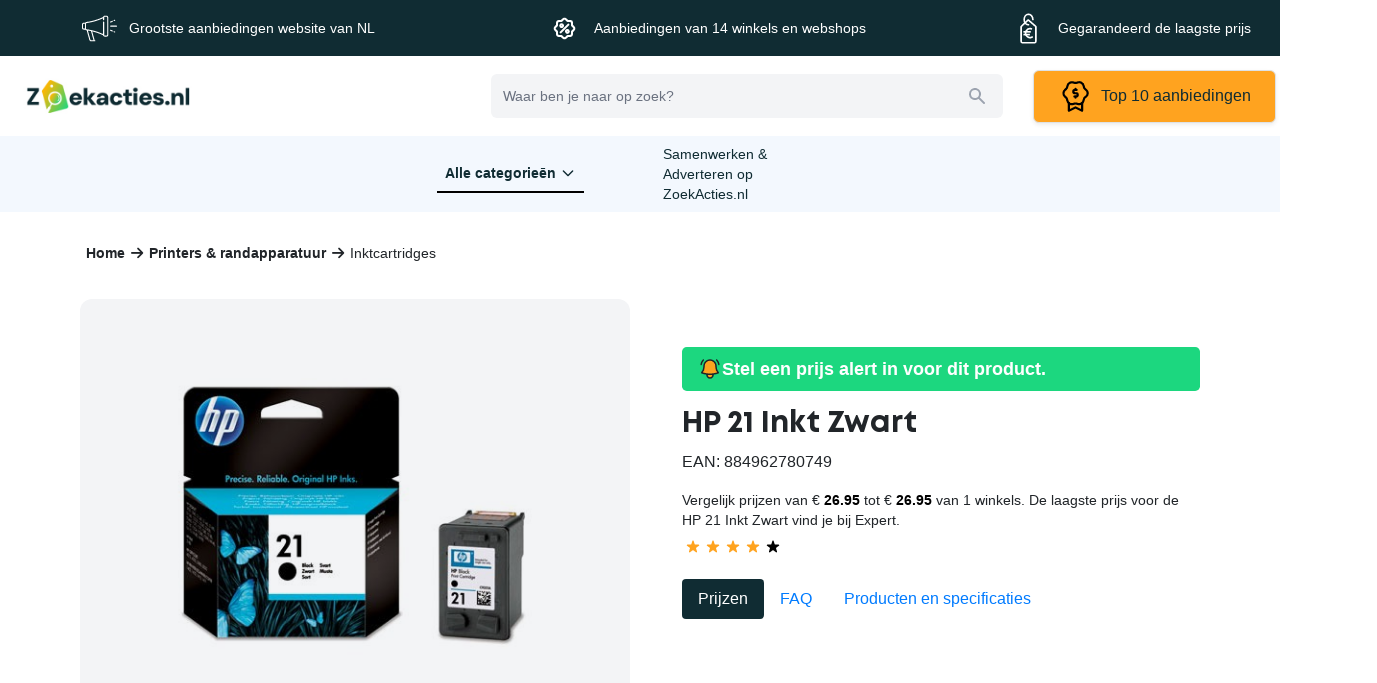

--- FILE ---
content_type: text/html; charset=UTF-8
request_url: https://zoekacties.nl/product/hp-21-inkt-zwart-aanbieding
body_size: 30735
content:
<!doctype html>
<html class="h-full bg-white">


<head>

    <!-- TradeDoubler site verification 3183642 -->
    <title>HP 21 Inkt Zwart Aanbieding - Bespaar op ZoekActies.nl</title>
<meta name="description" content="HP 21 Inkt Zwart voor de laagste prijs? Vergelijk aanbiedingen op ZoekActies.nl!">
    <meta charset="utf-8">
    <meta http-equiv="X-UA-Compatible" content="IE=edge">
    <link rel="canonical" href="https://zoekacties.nl:443/product/hp-21-inkt-zwart-aanbieding" />
    <meta name="viewport" content="width=device-width, initial-scale=1, maximum-scale=1, user-scalable=no">
	<meta name="robots" content="index, follow, max-image-preview:large, max-snippet:-1, max-video-preview:-1">
    <link rel="shortcut icon" type="image/x-icon" href="https://zoekacties.nl/img/logo/actuele-aanbiedingen-favicon-v2.png">
   <link rel="stylesheet" href="https://zoekacties.nl/css/tailwind8a8c.css?v=1.1.3">
    <link rel="preload" as="font" href="https://zoekacties.nl/fonts/themify9f24.woff?-fvbane" type="font/woff" crossorigin="anonymous">
    <link rel="preload" as="font" href="https://zoekacties.nl/fonts/fa-solid-900.woff2" type="font/woff2" crossorigin="anonymous">
    <link rel="stylesheet" href="https://cdn.jsdelivr.net/npm/bootstrap@4.6.2/dist/css/bootstrap.min.css" integrity="sha384-xOolHFLEh07PJGoPkLv1IbcEPTNtaed2xpHsD9ESMhqIYd0nLMwNLD69Npy4HI+N" crossorigin="anonymous">
    <!-- Latest compiled and minified CSS -->
<link rel="stylesheet" 
href="https://cdnjs.cloudflare.com/ajax/libs/font-awesome/6.4.2/css/all.min.css">
<script src="https://cdn.jsdelivr.net/npm/jquery@3.5.1/dist/jquery.slim.min.js" integrity="sha384-DfXdz2htPH0lsSSs5nCTpuj/zy4C+OGpamoFVy38MVBnE+IbbVYUew+OrCXaRkfj" crossorigin="anonymous"></script>
<script src="https://cdn.jsdelivr.net/npm/bootstrap@4.6.1/dist/js/bootstrap.min.js" integrity="sha384-VHvPCCyXqtD5DqJeNxl2dtTyhF78xXNXdkwX1CZeRusQfRKp+tA7hAShOK/B/fQ2" crossorigin="anonymous"></script>    <script src="https://zoekacties.nl/js/cdn.min.js" defer></script>
    <script src="https://zoekacties.nl/js/dragscroll.js" defer></script>
<script src="https://cdnjs.cloudflare.com/ajax/libs/popper.js/1.12.9/umd/popper.min.js" integrity="sha384-ApNbgh9B+Y1QKtv3Rn7W3mgPxhU9K/ScQsAP7hUibX39j7fakFPskvXusvfa0b4Q" crossorigin="anonymous"></script>
<!-- Google tag (gtag.js) -->
<script async src="https://www.googletagmanager.com/gtag/js?id=G-1Y83N7R3W2"></script>
<script>
  window.dataLayer = window.dataLayer || [];
  function gtag(){dataLayer.push(arguments);}
  gtag('js', new Date());

  gtag('config', 'G-1Y83N7R3W2');
</script>
    <style >
	
	.breadclass
	{
	padding-right:6px;	
	padding-left:6px;
	font-weight:bold;	
	}
	.content-block h2
	{
	    font-size: 1.25rem;
    line-height: 1.75rem;	
	}
	.content-block p
	{
		padding-bottom: 0px;
    margin-bottom: 0px;
	}
	.pijltje
	{
	display:block;	
	}

	.collision
	{
	text-align: center;
    top: 28px;
    border: 1px solid #d9d5d5;
	}
	.arrow
	{
		visibility:hidden;display: inline-block;
	}

.arrow.active
	{
		visibility:visible;
	}	
	.collision > div
	{
padding-top: 0px;
    padding-bottom: 7px;
    top: -17px;
    position: relative;
}
	}
	.navbar-link>li>buton:focus
	{
	background:#000000;	
	}
	.coll.nav-link.active
	{
	background:none;font-weight: bold;	
	}
	.coll.nav-link
	{
	width: 100%;
	color:#000!important;	
	}
.collatie
{
background: #ffa31f;	
}
	.arrow {     
	top: -34px!important;

    box-sizing: border-box;
height: 3vw;
    width: 4vw;
    border-style: solid;
    transform: rotate(45deg);
    transition: border-width 150ms ease-in-out;
	background:#ffa31f!important;
	position:relative;
}
	.h3, h3 {
    font-size: 0.95rem!important;
}

.fade:not(.show) {
    opacity: 0;
    display: none;
}
.tab-pane
{
height: 261px;	
}
.arrow.nav-link
{
    margin: 0px auto;	
}
.catover:hover,.eig:hover
{
background:#00c0df;	
}
.corner {
  width: 0;
  height: 0;
  border-top: 50px solid #11c316;
  border-bottom: 50px solid transparent;
  border-left: 50px solid transparent;
  position:absolute;
  right:0;top: 0px;
}
.flex-none.shadow-sm {
    box-shadow: 0 .95rem .95rem rgba(0,0,0,.085)!important;
    border: 1px solid #dbd7d738!important;
}
.corner span {
    position: absolute;
    top: -41px;
    width: 50px;
    left: -42px;
    text-align: center;
    font-size: 11px;
    font-family: arial;
    transform: rotate(45deg);
    display: block;
	color:#ffffff;
}

	.relative.border-b.border-gray-200.py-1
	{
	display:none;	
	}
	
	@media only screen and (max-width: 431px) 
	{
		
	.relative.border-b.border-gray-200.py-1
	{
	display:block;	
	}	
		header
		{
		border-bottom: 1px solid #d9d3d3;	
		}
		
		.row.d-flex.justify-content-center
		{
			display:none!important;
		}
		.relative.bg-aa_blue-900.col-lg-12
		{
		display:none;	
		}
		
		.collision > div
		{
		top:0px!important;	
		}
		.arrow
		{
			display:none;
		}
		#search
		{
		    width: 90%;
    float: left;	
		}
		.cursor-pointer.px-3.flex.items-center
		{
			padding-top: 11px;
		}
		.h-10.flex.items-center.justify-start
		{
			display:block;
		}
		.h-10.flex.items-center.justify-start > div
		{
			padding-top:5px;	
		}
		.relative.z-0.flex.items-center
		{
			float:right;	
		}
		
		.z-30.fixed.inset-0.overflow-hidden
		{
			
		}
		.relative.flex.justify-between.bg-gray-100.border-0.h-11.rounded-md.z-40
		{
		display:none!important;
		position: fixed;  
		width: 100%;
		top: 2px;
		left: 0;	
		top: 65px;			
		}
		.relative.px-2.hidden
		{
		display:flex!important;	
		}
		.braak.w-full
		{
		width: 100%;
    position: fixed;
    left: 0;
	top: 101px;	
		}

	}
	[wire\:loading], [wire\:loading\.delay], [wire\:loading\.inline-block], [wire\:loading\.inline], [wire\:loading\.block], [wire\:loading\.flex], [wire\:loading\.table], [wire\:loading\.grid], [wire\:loading\.inline-flex] {display: none;}[wire\:loading\.delay\.shortest], [wire\:loading\.delay\.shorter], [wire\:loading\.delay\.short], [wire\:loading\.delay\.long], [wire\:loading\.delay\.longer], [wire\:loading\.delay\.longest] {display:none;}[wire\:offline] {display: none;}[wire\:dirty]:not(textarea):not(input):not(select) {display: none;}input:-webkit-autofill, select:-webkit-autofill, textarea:-webkit-autofill {animation-duration: 50000s;animation-name: livewireautofill;}@keyframes livewireautofill { from {} } 
    
    
.relative.flex.cen
{
	margin:0px auto;
}
    </style>

</head>


<body class="bg-white" x-data="{ showTopOffers: false, showPhoneSubscriptionWidget: false, showSearchOverlay: false }" style="overflow-x: hidden;">

<div class="relative bg-aa_blue-900 col-lg-12">
                
                        <div class="max-w-7xl mx-auto px-5 sm:px-4 lg:divide-y lg:divide-gray-200 lg:px-8" style="    margin: 0px auto;">
                            <div class="h-10 flex items-center justify-start">
                                <!-- Flyout menus -->
                                <div class="flex items-center mr-20 col-lg-4">

                                    <div class="rounded-full p-1 mr-2 inline-block" style="color:#fff">
                                   
                                   	<img src="https://zoekacties.nl/img/icons/marketing-speaker-svgrepo-com.svg" style="filter:  brightness(0) invert(1);width: 35px;" /> 
                                    </div>
                                       <span class="text-sm" style="color:#fff">Grootste aanbiedingen website van NL</span>
                                 </div>

                                <div class="flex items-center mr-20 col-lg-4">

                                   <div class="rounded-full p-1 mr-2 inline-block" style="color:#fff">
                                   		<img src="https://zoekacties.nl/img/icons/offer-svgrepo-com.svg" style="filter:  brightness(0) invert(1);width: 35px;" /> 
                                    </div>
                                      <span class="text-sm" style="color:#fff">Aanbiedingen van 14 winkels en
                                            webshops</span>
                                       </div>

                                <div class="flex items-center col-lg-4">

                                    <div class="rounded-full p-1 mr-2 inline-block" style="color:#fff">
                                      
                                       <img src="https://zoekacties.nl/img/icons/price-tag-euro-svgrepo-com.svg" style="filter:  brightness(0) invert(1);width: 35px;" /> 
                                       
                                       
                                       
                                    </div>
                                    <span class="text-sm" style="color:#fff">Gegarandeerd de laagste prijs</span>
                                 </div>

                       
                            </div>
                        </div>
                    
                </div>
         <div class="relative border-b border-gray-200 py-1" x-data="{
                active: 1,
                showUsp: false,
                loop() {
                    setInterval(() => {
                        this.active = this.active === 3 ? 1 : this.active + 1;
                        this.showUsp = true
                    }, 3000)
                },
            }" x-init="loop">
                <div style="width: 100%; height:21px;" class="flex overflow-x-hidden relative">
                    <div class="absolute flex items-center justify-center w-full" x-show="active == 1" x-transition:enter="transition duration-1000" x-transition:enter-start="transform translate-x-full" x-transition:enter-end="transform translate-x-0" x-transition:leave="transition duration-1000" x-transition:leave-start="transform" x-transition:leave-end="transform -translate-x-full" style="display: none;">

                        <div class="flex items-center">
                            <div class="rounded-full p-1 mr-2 bg-aa_green-200 text-aa_green-900 inline-block">
                                <svg xmlns="http://www.w3.org/2000/svg" class="h-3 w-3" fill="none" viewBox="0 0 24 24" stroke="currentColor" stroke-width="4">
                                    <path stroke-linecap="round" stroke-linejoin="round" d="M5 13l4 4L19 7"></path>
                                </svg>
                            </div>
                                                            <span class="text-xs">Grootste aanbiedingen website van NL</span>
                                                    </div>
                    </div>
                    <div class="absolute items-center justify-center w-full flex transition duration-1000 transform -translate-x-full" x-show="active == 2" :class="{ 'flex': showUsp, 'hidden': !showUsp }" x-transition:enter="transition duration-1000" x-transition:enter-start="transform translate-x-full" x-transition:enter-end="transform translate-x-0" x-transition:leave="transition duration-1000" x-transition:leave-start="transform" x-transition:leave-end="transform -translate-x-full">
                        <div class="flex items-center">

                            <div class="rounded-full p-1 mr-2 bg-aa_green-200 text-aa_green-900 inline-block">
                                <svg xmlns="http://www.w3.org/2000/svg" class="h-3 w-3" fill="none" viewBox="0 0 24 24" stroke="currentColor" stroke-width="4">
                                    <path stroke-linecap="round" stroke-linejoin="round" d="M5 13l4 4L19 7"></path>
                                </svg>
                            </div>
                                                            <span class="text-xs">Aanbiedingen van 14 winkels en
                                    webshops</span>
                                                    </div>
                    </div>
                    <div class="absolute items-center justify-center w-full flex transition duration-1000 transform translate-x-0" :class="{ 'flex': showUsp, 'hidden': !showUsp }" x-show="active == 3" x-transition:enter="transition duration-1000" x-transition:enter-start="transform translate-x-full" x-transition:enter-end="transform translate-x-0" x-transition:leave="transition duration-1000" x-transition:leave-start="transform" x-transition:leave-end="transform -translate-x-full">

                        <div class="flex items-center">
                            <div class="rounded-full p-1 mr-2 bg-aa_green-200 text-aa_green-900 inline-block">
                                <svg xmlns="http://www.w3.org/2000/svg" class="h-3 w-3" fill="none" viewBox="0 0 24 24" stroke="currentColor" stroke-width="4">
                                    <path stroke-linecap="round" stroke-linejoin="round" d="M5 13l4 4L19 7"></path>
                                </svg>
                            </div>
                                                            <span class="text-xs">Gegarandeerd de laagste prijs</span>
                                                    </div>
                    </div>
                </div>
            </div>       
                
                
    <div :class="{ '': showSearchOverlay, 'hidden': !showSearchOverlay }"
        @click="searchOpen = false"
        class="fixed inset-0 bg-gray-500 bg-opacity-75 transition-opacity z-50 h-screen hidden"
        x-on:click="showSearchOverlay = false" aria-hidden="true" x-transition:enter="ease-in-out duration-500"
        x-transition:enter-start="opacity-0" x-transition:enter-end="opacity-100"
        x-transition:leave="ease-in-out duration-500" x-transition:leave-start="opacity-100"
        x-transition:leave-end="opacity-0"></div>

    <!-- Google Tag Manager (noscript) -->

<!-- End Google Tag Manager (noscript) -->






    <header class="bg-white sticky top-0 z-40" x-data="{ searchOpen: false, menuOpen: false, showSearchOverlay: false, open: false }">

    <div :class="{ '': showSearchOverlay, 'hidden': !showSearchOverlay }" @click="searchOpen = false"
        class="absolute inset-0 bg-gray-500 bg-opacity-75 transition-opacity z-40 h-screen hidden"
        x-on:click="showSearchOverlay = false" aria-hidden="true" x-transition:enter="ease-in-out duration-500"
        x-transition:enter-start="opacity-0" x-transition:enter-end="opacity-100"
        x-transition:leave="ease-in-out duration-500" x-transition:leave-start="opacity-100"
        x-transition:leave-end="opacity-0"></div>

    <div class="max-w-7xl mx-auto px-1 sm:px-0 lg:divide-y lg:divide-gray-200 lg:px-8">
        <div class="relative h-16 md:h-20 flex justify-between sm:justify-start">
            <div class="relative z-10 flex lg:px-0">
                <div class="flex-shrink-0 flex items-center">
                    <a href="https://zoekacties.nl/">
                    <img class="block md:h-11 md:w-auto w-40" src="https://zoekacties.nl/img/logo/actuele-aanbiedingen-logo-v3.png" alt="Workflow">
                   </a>
                </div>
                
            </div>
       
            <div class="relative flex-1 px-2 hidden sm:flex items-center md:justify-end lg:justify-center sm:relative sm:inset-0">
 
   <div wire:id="YviCu2GUJnnS4TFVvIri" wire:initial-data="{&quot;fingerprint&quot;:{&quot;id&quot;:&quot;YviCu2GUJnnS4TFVvIri&quot;,&quot;name&quot;:&quot;header-search-bar.php&quot;,&quot;locale&quot;:&quot;nl&quot;,&quot;path&quot;:&quot;\/&quot;,&quot;method&quot;:&quot;GET&quot;,&quot;v&quot;:&quot;acj&quot;},&quot;effects&quot;:{&quot;listeners&quot;:[]},&quot;serverMemo&quot;:{&quot;children&quot;:[],&quot;errors&quot;:[],&quot;htmlHash&quot;:&quot;d59d58d5&quot;,&quot;data&quot;:{&quot;search_term_raw&quot;:null,&quot;search_term&quot;:null,&quot;category_page_results&quot;:[],&quot;product_results&quot;:[],&quot;partner_results&quot;:[],&quot;redirectLoading&quot;:false},&quot;dataMeta&quot;:[],&quot;checksum&quot;:&quot;34a8e18d787cca63b4429a9616a1ded137ce824a60c3a78997cd40291cb3e30f&quot;}}" class="w-full max-w-lg relative" x-data="{ open: false }" @click.outside="open = false">
    <label for="search" class="sr-only">Zoeken</label>
    <div class="relative flex justify-between bg-gray-100 border-0 h-11 rounded-md z-40">
        <input id="search" name="search" wire:model.delay.500ms="search_term_raw" x-ref="searchInputField"
            
            class="block w-full border-0 bg-transparent py-2 pr-3 text-sm ring-0 ring-transparent placeholder-gray-500 focus:outline-none focus:text-gray-900 focus:placeholder-gray-400 sm:text-sm"
            placeholder="Waar ben je naar op zoek?" type="text" @click="open = true; showSearchOverlay = true"
            autocomplete="off">
        <div class="cursor-pointer px-3 flex items-center">
            <!-- Heroicon name: solid/search -->
            <svg role="status" wire:loading wire:target="search_term_raw"
                class="inline w-7 h-7 text-gray-200 animate-spin dark:text-gray-600 fill-aa_green-900"
                viewBox="0 0 100 101" fill="none" xmlns="http://www.w3.org/2000/svg">
                <path
                    d="M100 50.5908C100 78.2051 77.6142 100.591 50 100.591C22.3858 100.591 0 78.2051 0 50.5908C0 22.9766 22.3858 0.59082 50 0.59082C77.6142 0.59082 100 22.9766 100 50.5908ZM9.08144 50.5908C9.08144 73.1895 27.4013 91.5094 50 91.5094C72.5987 91.5094 90.9186 73.1895 90.9186 50.5908C90.9186 27.9921 72.5987 9.67226 50 9.67226C27.4013 9.67226 9.08144 27.9921 9.08144 50.5908Z"
                    fill="currentColor" />
                <path
                    d="M93.9676 39.0409C96.393 38.4038 97.8624 35.9116 97.0079 33.5539C95.2932 28.8227 92.871 24.3692 89.8167 20.348C85.8452 15.1192 80.8826 10.7238 75.2124 7.41289C69.5422 4.10194 63.2754 1.94025 56.7698 1.05124C51.7666 0.367541 46.6976 0.446843 41.7345 1.27873C39.2613 1.69328 37.813 4.19778 38.4501 6.62326C39.0873 9.04874 41.5694 10.4717 44.0505 10.1071C47.8511 9.54855 51.7191 9.52689 55.5402 10.0491C60.8642 10.7766 65.9928 12.5457 70.6331 15.2552C75.2735 17.9648 79.3347 21.5619 82.5849 25.841C84.9175 28.9121 86.7997 32.2913 88.1811 35.8758C89.083 38.2158 91.5421 39.6781 93.9676 39.0409Z"
                    fill="currentFill" />
            </svg>
            <svg class="h-5 w-5 text-gray-400" xmlns="http://www.w3.org/2000/svg" viewBox="0 0 20 20"
                wire:loading.remove target="search_term_raw" fill="currentColor"
                 
                aria-hidden="true">
                <path fill-rule="evenodd"
                    d="M8 4a4 4 0 100 8 4 4 0 000-8zM2 8a6 6 0 1110.89 3.476l4.817 4.817a1 1 0 01-1.414 1.414l-4.816-4.816A6 6 0 012 8z"
                    clip-rule="evenodd" />
            </svg>
        </div>
    </div>
<div class="relative z-0 flex items-center lg:hidden">
                    <!-- Mobile menu button -->
                    <button type="button" x-on:click="searchOpen = !searchOpen; showSearchOverlay = true; $nextTick(() => document.getElementById('search').click());" id="openMobileSearchField" class="mr-2 rounded-md p-2 inline-flex items-center justify-center border border-gray-200 text-gray-400 hover:bg-gray-100 hover:text-gray-500 focus:outline-none focus:ring-2 focus:ring-inset focus:ring-indigo-500" aria-controls="mobile-menu" aria-expanded="false">
                        <span class="sr-only">Open Search</span>

                        <svg class="block h-6 w-6" fill="none" viewBox="0 0 24 24" stroke="currentColor" stroke-width="2">
                            <path stroke-linecap="round" stroke-linejoin="round" d="M21 21l-6-6m2-5a7 7 0 11-14 0 7 7 0 0114 0z"></path>
                        </svg>

                    </button>

                    <button type="button" x-on:click="menuOpen = !menuOpen" class="rounded-md p-2 inline-flex items-center justify-center border border-gray-200 text-gray-400 hover:bg-gray-100 hover:text-gray-500 focus:outline-none focus:ring-2 focus:ring-inset focus:ring-indigo-500 main-menu-button" aria-controls="mobile-menu" aria-expanded="false">
                        <span class="sr-only">Open menu</span>

                        <svg class="block h-6 w-6" xmlns="http://www.w3.org/2000/svg" fill="none" viewBox="0 0 24 24" stroke="currentColor" aria-hidden="true">
                            <path stroke-linecap="round" stroke-linejoin="round" stroke-width="2" d="M4 6h16M4 12h16M4 18h16"></path>
                        </svg>

                        <svg class="hidden h-6 w-6" xmlns="http://www.w3.org/2000/svg" fill="none" viewBox="0 0 24 24" stroke="currentColor" aria-hidden="true">
                            <path stroke-linecap="round" stroke-linejoin="round" stroke-width="2" d="M6 18L18 6M6 6l12 12"></path>
                        </svg>

                    </button>
                </div>



<!-- TOP 10 -->              
    </div>
            <div class="hidden lg:relative lg:z-0 lg:ml-4 lg:flex lg:items-center" style="right: 0px;position: absolute;">
                      <button type="button" x-on:click="showTopOffers = !showTopOffers"
                        class="inline-flex items-center px-4 py-2 border border-gray-300 shadow-sm text-base font-medium rounded-md text-aa_blue-900 bg-white hover:bg-gray-50" style="background-color: #ffa31f!important;">
                      
                       <img src="https://zoekacties.nl/img/icons/price-tag-offer-badge-svgrepo-com.svg" style="width: 35px;" /> 
                       &nbsp;
                        Top 10 aanbiedingen
                    </button>

            </div>
            
        </div>



                
                        
        <div class="absolute inset-x-0 text-gray-500 sm:text-sm z-[60] hidden" :class="{ '': open, 'hidden': !open }">
            <!-- Presentational element used to render the bottom shadow, if we put the shadow on the actual panel it pokes out the top, so we use this shorter element to hide the top of the shadow -->
            <div class="absolute inset-0 top-1/2 bg-white shadow" aria-hidden="true"></div>

            <div class="relative bg-white">
            
         
            
                <div class="max-w-7xl mx-auto px-4 sm:px-6 lg:px-6">
                    <div x-data="{ activeTab: 0, activeChildTab: 0 }"
                        class="grid grid-cols-1 items-start gap-y-10 gap-x-6 md:grid-cols-4 lg:gap-x-8">
                        <div class="grid grid-cols-1 gap-y-10 gap-x-6 lg:gap-x-8">
                            <div>                                
                                <div class="sm:grid sm:grid-cols-1 sm:gap-x-6 border-r border-gray-200">
                                    <ul role="list" aria-labelledby="clothing-heading"
                                        class="space-y-6 sm:space-y-2 pt-6 pb-8">                                        
											                                        
                                                 <li class="flex mt-0"
                                                    x-on:click.prevent="activeTab = 1"
                                                    @mouseenter="activeTab = 1">
                                                    <a href="javascript:void(0)"
                                                        class="hover:text-gray-800 py-2 w-full pl-2"
                                                        :class="activeTab ==
                                                            1 ?
                                                            'bg-aa_light_pink-900' : ''">
                                                       Computer &amp; tablets                                                    </a>
                                                </li>
											                                        
                                                 <li class="flex mt-0"
                                                    x-on:click.prevent="activeTab = 2"
                                                    @mouseenter="activeTab = 2">
                                                    <a href="javascript:void(0)"
                                                        class="hover:text-gray-800 py-2 w-full pl-2"
                                                        :class="activeTab ==
                                                            2 ?
                                                            'bg-aa_light_pink-900' : ''">
                                                       Beeld &amp; geluid                                                    </a>
                                                </li>
											                                        
                                                 <li class="flex mt-0"
                                                    x-on:click.prevent="activeTab = 3"
                                                    @mouseenter="activeTab = 3">
                                                    <a href="javascript:void(0)"
                                                        class="hover:text-gray-800 py-2 w-full pl-2"
                                                        :class="activeTab ==
                                                            3 ?
                                                            'bg-aa_light_pink-900' : ''">
                                                       Telefonie                                                    </a>
                                                </li>
											                                        
                                                 <li class="flex mt-0"
                                                    x-on:click.prevent="activeTab = 4"
                                                    @mouseenter="activeTab = 4">
                                                    <a href="javascript:void(0)"
                                                        class="hover:text-gray-800 py-2 w-full pl-2"
                                                        :class="activeTab ==
                                                            4 ?
                                                            'bg-aa_light_pink-900' : ''">
                                                       Huishouden &amp; wonen                                                    </a>
                                                </li>
											                                        
                                                 <li class="flex mt-0"
                                                    x-on:click.prevent="activeTab = 5"
                                                    @mouseenter="activeTab = 5">
                                                    <a href="javascript:void(0)"
                                                        class="hover:text-gray-800 py-2 w-full pl-2"
                                                        :class="activeTab ==
                                                            5 ?
                                                            'bg-aa_light_pink-900' : ''">
                                                       Tuin, klussen &amp; dieren                                                    </a>
                                                </li>
											                                        
                                                 <li class="flex mt-0"
                                                    x-on:click.prevent="activeTab = 6"
                                                    @mouseenter="activeTab = 6">
                                                    <a href="javascript:void(0)"
                                                        class="hover:text-gray-800 py-2 w-full pl-2"
                                                        :class="activeTab ==
                                                            6 ?
                                                            'bg-aa_light_pink-900' : ''">
                                                       Keuken                                                    </a>
                                                </li>
											                                        
                                                 <li class="flex mt-0"
                                                    x-on:click.prevent="activeTab = 7"
                                                    @mouseenter="activeTab = 7">
                                                    <a href="javascript:void(0)"
                                                        class="hover:text-gray-800 py-2 w-full pl-2"
                                                        :class="activeTab ==
                                                            7 ?
                                                            'bg-aa_light_pink-900' : ''">
                                                       Baby &amp; kind                                                    </a>
                                                </li>
											                                        
                                                 <li class="flex mt-0"
                                                    x-on:click.prevent="activeTab = 8"
                                                    @mouseenter="activeTab = 8">
                                                    <a href="javascript:void(0)"
                                                        class="hover:text-gray-800 py-2 w-full pl-2"
                                                        :class="activeTab ==
                                                            8 ?
                                                            'bg-aa_light_pink-900' : ''">
                                                       Foto &amp; video                                                    </a>
                                                </li>
											                                        
                                                 <li class="flex mt-0"
                                                    x-on:click.prevent="activeTab = 9"
                                                    @mouseenter="activeTab = 9">
                                                    <a href="javascript:void(0)"
                                                        class="hover:text-gray-800 py-2 w-full pl-2"
                                                        :class="activeTab ==
                                                            9 ?
                                                            'bg-aa_light_pink-900' : ''">
                                                       Interieur &amp; slapen                                                    </a>
                                                </li>
											                                        
                                                 <li class="flex mt-0"
                                                    x-on:click.prevent="activeTab = 10"
                                                    @mouseenter="activeTab = 10">
                                                    <a href="javascript:void(0)"
                                                        class="hover:text-gray-800 py-2 w-full pl-2"
                                                        :class="activeTab ==
                                                            10 ?
                                                            'bg-aa_light_pink-900' : ''">
                                                       Sport, outdoor &amp; reizen                                                    </a>
                                                </li>
											                                        
                                                 <li class="flex mt-0"
                                                    x-on:click.prevent="activeTab = 11"
                                                    @mouseenter="activeTab = 11">
                                                    <a href="javascript:void(0)"
                                                        class="hover:text-gray-800 py-2 w-full pl-2"
                                                        :class="activeTab ==
                                                            11 ?
                                                            'bg-aa_light_pink-900' : ''">
                                                       Mooi &amp; verzorging                                                    </a>
                                                </li>
											                                            
                                    </ul>
                                </div>
                            </div>
                        </div>
                               <div x-show="activeTab == 1" :class="activeTab == 1 ?'border-r border-gray-200 grid' : 'hidden'" class="grid-cols-1 gap-y-10 gap-x-6 sm:grid-cols-1 lg:gap-x-8 h-full">
                                <div>
                                    <ul role="list" aria-labelledby="accessories-heading" class="space-y-6 sm:space-y-2 pt-6 pb-8">                                       


                                                                <li class="flex"
                                                                        @click="activeChildTab = 13"
                                                                        @mouseenter="activeChildTab = 13">
                                                                        <div :class="activeChildTab ==
                                                                                13 ?
                                                                                'bg-aa_light_pink-900' : ''"
                                                                                class="hover:text-gray-800 py-2 w-full pl-2">
                                                                                Computers, laptops &amp; monitoren                                                                            </div>
                                                               </li>                                                             
                                                              

                                                                <li class="flex"
                                                                        @click="activeChildTab = 14"
                                                                        @mouseenter="activeChildTab = 14">
                                                                        <div :class="activeChildTab ==
                                                                                14 ?
                                                                                'bg-aa_light_pink-900' : ''"
                                                                                class="hover:text-gray-800 py-2 w-full pl-2">
                                                                                Gaming                                                                            </div>
                                                               </li>                                                             
                                                              

                                                                <li class="flex"
                                                                        @click="activeChildTab = 15"
                                                                        @mouseenter="activeChildTab = 15">
                                                                        <div :class="activeChildTab ==
                                                                                15 ?
                                                                                'bg-aa_light_pink-900' : ''"
                                                                                class="hover:text-gray-800 py-2 w-full pl-2">
                                                                                Tablets &amp; e-readers                                                                            </div>
                                                               </li>                                                             
                                                              

                                                                <li class="flex"
                                                                        @click="activeChildTab = 16"
                                                                        @mouseenter="activeChildTab = 16">
                                                                        <div :class="activeChildTab ==
                                                                                16 ?
                                                                                'bg-aa_light_pink-900' : ''"
                                                                                class="hover:text-gray-800 py-2 w-full pl-2">
                                                                                Printers &amp; randapparatuur                                                                            </div>
                                                               </li>                                                             
                                                              

                                                                <li class="flex"
                                                                        @click="activeChildTab = 17"
                                                                        @mouseenter="activeChildTab = 17">
                                                                        <div :class="activeChildTab ==
                                                                                17 ?
                                                                                'bg-aa_light_pink-900' : ''"
                                                                                class="hover:text-gray-800 py-2 w-full pl-2">
                                                                                Geheugen &amp; opslag                                                                            </div>
                                                               </li>                                                             
                                                                                                        
										 </ul>
                                </div>

                            </div>
                                 <div x-show="activeTab == 2" :class="activeTab == 2 ?'border-r border-gray-200 grid' : 'hidden'" class="grid-cols-1 gap-y-10 gap-x-6 sm:grid-cols-1 lg:gap-x-8 h-full">
                                <div>
                                    <ul role="list" aria-labelledby="accessories-heading" class="space-y-6 sm:space-y-2 pt-6 pb-8">                                       


                                                                <li class="flex"
                                                                        @click="activeChildTab = 56"
                                                                        @mouseenter="activeChildTab = 56">
                                                                        <div :class="activeChildTab ==
                                                                                56 ?
                                                                                'bg-aa_light_pink-900' : ''"
                                                                                class="hover:text-gray-800 py-2 w-full pl-2">
                                                                                Televisies &amp; beamers                                                                            </div>
                                                               </li>                                                             
                                                              

                                                                <li class="flex"
                                                                        @click="activeChildTab = 57"
                                                                        @mouseenter="activeChildTab = 57">
                                                                        <div :class="activeChildTab ==
                                                                                57 ?
                                                                                'bg-aa_light_pink-900' : ''"
                                                                                class="hover:text-gray-800 py-2 w-full pl-2">
                                                                                Speakers &amp; boxen                                                                            </div>
                                                               </li>                                                             
                                                              

                                                                <li class="flex"
                                                                        @click="activeChildTab = 58"
                                                                        @mouseenter="activeChildTab = 58">
                                                                        <div :class="activeChildTab ==
                                                                                58 ?
                                                                                'bg-aa_light_pink-900' : ''"
                                                                                class="hover:text-gray-800 py-2 w-full pl-2">
                                                                                Geluid onderweg                                                                            </div>
                                                               </li>                                                             
                                                              

                                                                <li class="flex"
                                                                        @click="activeChildTab = 59"
                                                                        @mouseenter="activeChildTab = 59">
                                                                        <div :class="activeChildTab ==
                                                                                59 ?
                                                                                'bg-aa_light_pink-900' : ''"
                                                                                class="hover:text-gray-800 py-2 w-full pl-2">
                                                                                Home cinema                                                                            </div>
                                                               </li>                                                             
                                                              

                                                                <li class="flex"
                                                                        @click="activeChildTab = 60"
                                                                        @mouseenter="activeChildTab = 60">
                                                                        <div :class="activeChildTab ==
                                                                                60 ?
                                                                                'bg-aa_light_pink-900' : ''"
                                                                                class="hover:text-gray-800 py-2 w-full pl-2">
                                                                                Muziekinstrumenten                                                                            </div>
                                                               </li>                                                             
                                                                                                        
										 </ul>
                                </div>

                            </div>
                                 <div x-show="activeTab == 3" :class="activeTab == 3 ?'border-r border-gray-200 grid' : 'hidden'" class="grid-cols-1 gap-y-10 gap-x-6 sm:grid-cols-1 lg:gap-x-8 h-full">
                                <div>
                                    <ul role="list" aria-labelledby="accessories-heading" class="space-y-6 sm:space-y-2 pt-6 pb-8">                                       


                                                                <li class="flex"
                                                                        @click="activeChildTab = 83"
                                                                        @mouseenter="activeChildTab = 83">
                                                                        <div :class="activeChildTab ==
                                                                                83 ?
                                                                                'bg-aa_light_pink-900' : ''"
                                                                                class="hover:text-gray-800 py-2 w-full pl-2">
                                                                                Abonnementen                                                                            </div>
                                                               </li>                                                             
                                                              

                                                                <li class="flex"
                                                                        @click="activeChildTab = 84"
                                                                        @mouseenter="activeChildTab = 84">
                                                                        <div :class="activeChildTab ==
                                                                                84 ?
                                                                                'bg-aa_light_pink-900' : ''"
                                                                                class="hover:text-gray-800 py-2 w-full pl-2">
                                                                                Losse toestellen                                                                            </div>
                                                               </li>                                                             
                                                              

                                                                <li class="flex"
                                                                        @click="activeChildTab = 85"
                                                                        @mouseenter="activeChildTab = 85">
                                                                        <div :class="activeChildTab ==
                                                                                85 ?
                                                                                'bg-aa_light_pink-900' : ''"
                                                                                class="hover:text-gray-800 py-2 w-full pl-2">
                                                                                Smartwatches                                                                            </div>
                                                               </li>                                                             
                                                                                                        
										 </ul>
                                </div>

                            </div>
                                 <div x-show="activeTab == 4" :class="activeTab == 4 ?'border-r border-gray-200 grid' : 'hidden'" class="grid-cols-1 gap-y-10 gap-x-6 sm:grid-cols-1 lg:gap-x-8 h-full">
                                <div>
                                    <ul role="list" aria-labelledby="accessories-heading" class="space-y-6 sm:space-y-2 pt-6 pb-8">                                       


                                                                <li class="flex"
                                                                        @click="activeChildTab = 111"
                                                                        @mouseenter="activeChildTab = 111">
                                                                        <div :class="activeChildTab ==
                                                                                111 ?
                                                                                'bg-aa_light_pink-900' : ''"
                                                                                class="hover:text-gray-800 py-2 w-full pl-2">
                                                                                Wassen &amp; drogen                                                                            </div>
                                                               </li>                                                             
                                                              

                                                                <li class="flex"
                                                                        @click="activeChildTab = 112"
                                                                        @mouseenter="activeChildTab = 112">
                                                                        <div :class="activeChildTab ==
                                                                                112 ?
                                                                                'bg-aa_light_pink-900' : ''"
                                                                                class="hover:text-gray-800 py-2 w-full pl-2">
                                                                                Klimaatbeheersing                                                                            </div>
                                                               </li>                                                             
                                                              

                                                                <li class="flex"
                                                                        @click="activeChildTab = 113"
                                                                        @mouseenter="activeChildTab = 113">
                                                                        <div :class="activeChildTab ==
                                                                                113 ?
                                                                                'bg-aa_light_pink-900' : ''"
                                                                                class="hover:text-gray-800 py-2 w-full pl-2">
                                                                                Stofzuigen                                                                            </div>
                                                               </li>                                                             
                                                              

                                                                <li class="flex"
                                                                        @click="activeChildTab = 114"
                                                                        @mouseenter="activeChildTab = 114">
                                                                        <div :class="activeChildTab ==
                                                                                114 ?
                                                                                'bg-aa_light_pink-900' : ''"
                                                                                class="hover:text-gray-800 py-2 w-full pl-2">
                                                                                Inbraakbeveiliging                                                                            </div>
                                                               </li>                                                             
                                                              

                                                                <li class="flex"
                                                                        @click="activeChildTab = 115"
                                                                        @mouseenter="activeChildTab = 115">
                                                                        <div :class="activeChildTab ==
                                                                                115 ?
                                                                                'bg-aa_light_pink-900' : ''"
                                                                                class="hover:text-gray-800 py-2 w-full pl-2">
                                                                                Huishouden                                                                            </div>
                                                               </li>                                                             
                                                              

                                                                <li class="flex"
                                                                        @click="activeChildTab = 116"
                                                                        @mouseenter="activeChildTab = 116">
                                                                        <div :class="activeChildTab ==
                                                                                116 ?
                                                                                'bg-aa_light_pink-900' : ''"
                                                                                class="hover:text-gray-800 py-2 w-full pl-2">
                                                                                Decoratie                                                                            </div>
                                                               </li>                                                             
                                                              

                                                                <li class="flex"
                                                                        @click="activeChildTab = 117"
                                                                        @mouseenter="activeChildTab = 117">
                                                                        <div :class="activeChildTab ==
                                                                                117 ?
                                                                                'bg-aa_light_pink-900' : ''"
                                                                                class="hover:text-gray-800 py-2 w-full pl-2">
                                                                                Badkamer &amp; sanitair                                                                            </div>
                                                               </li>                                                             
                                                                                                        
										 </ul>
                                </div>

                            </div>
                                 <div x-show="activeTab == 5" :class="activeTab == 5 ?'border-r border-gray-200 grid' : 'hidden'" class="grid-cols-1 gap-y-10 gap-x-6 sm:grid-cols-1 lg:gap-x-8 h-full">
                                <div>
                                    <ul role="list" aria-labelledby="accessories-heading" class="space-y-6 sm:space-y-2 pt-6 pb-8">                                       


                                                                <li class="flex"
                                                                        @click="activeChildTab = 308"
                                                                        @mouseenter="activeChildTab = 308">
                                                                        <div :class="activeChildTab ==
                                                                                308 ?
                                                                                'bg-aa_light_pink-900' : ''"
                                                                                class="hover:text-gray-800 py-2 w-full pl-2">
                                                                                Tuinmeubelen                                                                            </div>
                                                               </li>                                                             
                                                              

                                                                <li class="flex"
                                                                        @click="activeChildTab = 314"
                                                                        @mouseenter="activeChildTab = 314">
                                                                        <div :class="activeChildTab ==
                                                                                314 ?
                                                                                'bg-aa_light_pink-900' : ''"
                                                                                class="hover:text-gray-800 py-2 w-full pl-2">
                                                                                Zwembad &amp; vijvers                                                                            </div>
                                                               </li>                                                             
                                                              

                                                                <li class="flex"
                                                                        @click="activeChildTab = 499"
                                                                        @mouseenter="activeChildTab = 499">
                                                                        <div :class="activeChildTab ==
                                                                                499 ?
                                                                                'bg-aa_light_pink-900' : ''"
                                                                                class="hover:text-gray-800 py-2 w-full pl-2">
                                                                                Centrale verwarming                                                                            </div>
                                                               </li>                                                             
                                                                                                        
										 </ul>
                                </div>

                            </div>
                                 <div x-show="activeTab == 6" :class="activeTab == 6 ?'border-r border-gray-200 grid' : 'hidden'" class="grid-cols-1 gap-y-10 gap-x-6 sm:grid-cols-1 lg:gap-x-8 h-full">
                                <div>
                                    <ul role="list" aria-labelledby="accessories-heading" class="space-y-6 sm:space-y-2 pt-6 pb-8">                                       


                                                                <li class="flex"
                                                                        @click="activeChildTab = 177"
                                                                        @mouseenter="activeChildTab = 177">
                                                                        <div :class="activeChildTab ==
                                                                                177 ?
                                                                                'bg-aa_light_pink-900' : ''"
                                                                                class="hover:text-gray-800 py-2 w-full pl-2">
                                                                                Grote keukenapparatuur                                                                            </div>
                                                               </li>                                                             
                                                              

                                                                <li class="flex"
                                                                        @click="activeChildTab = 178"
                                                                        @mouseenter="activeChildTab = 178">
                                                                        <div :class="activeChildTab ==
                                                                                178 ?
                                                                                'bg-aa_light_pink-900' : ''"
                                                                                class="hover:text-gray-800 py-2 w-full pl-2">
                                                                                Kleine keukenapparatuur                                                                            </div>
                                                               </li>                                                             
                                                              

                                                                <li class="flex"
                                                                        @click="activeChildTab = 179"
                                                                        @mouseenter="activeChildTab = 179">
                                                                        <div :class="activeChildTab ==
                                                                                179 ?
                                                                                'bg-aa_light_pink-900' : ''"
                                                                                class="hover:text-gray-800 py-2 w-full pl-2">
                                                                                Keukenmachines &amp; mixers                                                                            </div>
                                                               </li>                                                             
                                                              

                                                                <li class="flex"
                                                                        @click="activeChildTab = 180"
                                                                        @mouseenter="activeChildTab = 180">
                                                                        <div :class="activeChildTab ==
                                                                                180 ?
                                                                                'bg-aa_light_pink-900' : ''"
                                                                                class="hover:text-gray-800 py-2 w-full pl-2">
                                                                                Frituren                                                                            </div>
                                                               </li>                                                             
                                                              

                                                                <li class="flex"
                                                                        @click="activeChildTab = 181"
                                                                        @mouseenter="activeChildTab = 181">
                                                                        <div :class="activeChildTab ==
                                                                                181 ?
                                                                                'bg-aa_light_pink-900' : ''"
                                                                                class="hover:text-gray-800 py-2 w-full pl-2">
                                                                                Pannen                                                                            </div>
                                                               </li>                                                             
                                                              

                                                                <li class="flex"
                                                                        @click="activeChildTab = 182"
                                                                        @mouseenter="activeChildTab = 182">
                                                                        <div :class="activeChildTab ==
                                                                                182 ?
                                                                                'bg-aa_light_pink-900' : ''"
                                                                                class="hover:text-gray-800 py-2 w-full pl-2">
                                                                                Koffie                                                                            </div>
                                                               </li>                                                             
                                                                                                        
										 </ul>
                                </div>

                            </div>
                                 <div x-show="activeTab == 7" :class="activeTab == 7 ?'border-r border-gray-200 grid' : 'hidden'" class="grid-cols-1 gap-y-10 gap-x-6 sm:grid-cols-1 lg:gap-x-8 h-full">
                                <div>
                                    <ul role="list" aria-labelledby="accessories-heading" class="space-y-6 sm:space-y-2 pt-6 pb-8">                                       


                                                                <li class="flex"
                                                                        @click="activeChildTab = 153"
                                                                        @mouseenter="activeChildTab = 153">
                                                                        <div :class="activeChildTab ==
                                                                                153 ?
                                                                                'bg-aa_light_pink-900' : ''"
                                                                                class="hover:text-gray-800 py-2 w-full pl-2">
                                                                                Speelgoed                                                                            </div>
                                                               </li>                                                             
                                                              

                                                                <li class="flex"
                                                                        @click="activeChildTab = 154"
                                                                        @mouseenter="activeChildTab = 154">
                                                                        <div :class="activeChildTab ==
                                                                                154 ?
                                                                                'bg-aa_light_pink-900' : ''"
                                                                                class="hover:text-gray-800 py-2 w-full pl-2">
                                                                                Buitenspeelgoed                                                                            </div>
                                                               </li>                                                             
                                                              

                                                                <li class="flex"
                                                                        @click="activeChildTab = 155"
                                                                        @mouseenter="activeChildTab = 155">
                                                                        <div :class="activeChildTab ==
                                                                                155 ?
                                                                                'bg-aa_light_pink-900' : ''"
                                                                                class="hover:text-gray-800 py-2 w-full pl-2">
                                                                                Baby                                                                            </div>
                                                               </li>                                                             
                                                                                                        
										 </ul>
                                </div>

                            </div>
                                 <div x-show="activeTab == 8" :class="activeTab == 8 ?'border-r border-gray-200 grid' : 'hidden'" class="grid-cols-1 gap-y-10 gap-x-6 sm:grid-cols-1 lg:gap-x-8 h-full">
                                <div>
                                    <ul role="list" aria-labelledby="accessories-heading" class="space-y-6 sm:space-y-2 pt-6 pb-8">                                       


                                                                <li class="flex"
                                                                        @click="activeChildTab = 241"
                                                                        @mouseenter="activeChildTab = 241">
                                                                        <div :class="activeChildTab ==
                                                                                241 ?
                                                                                'bg-aa_light_pink-900' : ''"
                                                                                class="hover:text-gray-800 py-2 w-full pl-2">
                                                                                Fotografie                                                                            </div>
                                                               </li>                                                             
                                                                                                        
										 </ul>
                                </div>

                            </div>
                                 <div x-show="activeTab == 9" :class="activeTab == 9 ?'border-r border-gray-200 grid' : 'hidden'" class="grid-cols-1 gap-y-10 gap-x-6 sm:grid-cols-1 lg:gap-x-8 h-full">
                                <div>
                                    <ul role="list" aria-labelledby="accessories-heading" class="space-y-6 sm:space-y-2 pt-6 pb-8">                                       


                                                                <li class="flex"
                                                                        @click="activeChildTab = 255"
                                                                        @mouseenter="activeChildTab = 255">
                                                                        <div :class="activeChildTab ==
                                                                                255 ?
                                                                                'bg-aa_light_pink-900' : ''"
                                                                                class="hover:text-gray-800 py-2 w-full pl-2">
                                                                                Meubels                                                                            </div>
                                                               </li>                                                             
                                                              

                                                                <li class="flex"
                                                                        @click="activeChildTab = 256"
                                                                        @mouseenter="activeChildTab = 256">
                                                                        <div :class="activeChildTab ==
                                                                                256 ?
                                                                                'bg-aa_light_pink-900' : ''"
                                                                                class="hover:text-gray-800 py-2 w-full pl-2">
                                                                                Verlichting                                                                            </div>
                                                               </li>                                                             
                                                              

                                                                <li class="flex"
                                                                        @click="activeChildTab = 257"
                                                                        @mouseenter="activeChildTab = 257">
                                                                        <div :class="activeChildTab ==
                                                                                257 ?
                                                                                'bg-aa_light_pink-900' : ''"
                                                                                class="hover:text-gray-800 py-2 w-full pl-2">
                                                                                Slapen                                                                            </div>
                                                               </li>                                                             
                                                              

                                                                <li class="flex"
                                                                        @click="activeChildTab = 506"
                                                                        @mouseenter="activeChildTab = 506">
                                                                        <div :class="activeChildTab ==
                                                                                506 ?
                                                                                'bg-aa_light_pink-900' : ''"
                                                                                class="hover:text-gray-800 py-2 w-full pl-2">
                                                                                Badkamer & Keuken                                                                            </div>
                                                               </li>                                                             
                                                                                                        
										 </ul>
                                </div>

                            </div>
                                 <div x-show="activeTab == 10" :class="activeTab == 10 ?'border-r border-gray-200 grid' : 'hidden'" class="grid-cols-1 gap-y-10 gap-x-6 sm:grid-cols-1 lg:gap-x-8 h-full">
                                <div>
                                    <ul role="list" aria-labelledby="accessories-heading" class="space-y-6 sm:space-y-2 pt-6 pb-8">                                       


                                                                <li class="flex"
                                                                        @click="activeChildTab = 283"
                                                                        @mouseenter="activeChildTab = 283">
                                                                        <div :class="activeChildTab ==
                                                                                283 ?
                                                                                'bg-aa_light_pink-900' : ''"
                                                                                class="hover:text-gray-800 py-2 w-full pl-2">
                                                                                Auto &amp; motor                                                                            </div>
                                                               </li>                                                             
                                                              

                                                                <li class="flex"
                                                                        @click="activeChildTab = 284"
                                                                        @mouseenter="activeChildTab = 284">
                                                                        <div :class="activeChildTab ==
                                                                                284 ?
                                                                                'bg-aa_light_pink-900' : ''"
                                                                                class="hover:text-gray-800 py-2 w-full pl-2">
                                                                                Bagage &amp; kamperen                                                                            </div>
                                                               </li>                                                             
                                                                                                        
										 </ul>
                                </div>

                            </div>
                                 <div x-show="activeTab == 11" :class="activeTab == 11 ?'border-r border-gray-200 grid' : 'hidden'" class="grid-cols-1 gap-y-10 gap-x-6 sm:grid-cols-1 lg:gap-x-8 h-full">
                                <div>
                                    <ul role="list" aria-labelledby="accessories-heading" class="space-y-6 sm:space-y-2 pt-6 pb-8">                                       


                                                                <li class="flex"
                                                                        @click="activeChildTab = 397"
                                                                        @mouseenter="activeChildTab = 397">
                                                                        <div :class="activeChildTab ==
                                                                                397 ?
                                                                                'bg-aa_light_pink-900' : ''"
                                                                                class="hover:text-gray-800 py-2 w-full pl-2">
                                                                                Mondverzorging                                                                            </div>
                                                               </li>                                                             
                                                              

                                                                <li class="flex"
                                                                        @click="activeChildTab = 398"
                                                                        @mouseenter="activeChildTab = 398">
                                                                        <div :class="activeChildTab ==
                                                                                398 ?
                                                                                'bg-aa_light_pink-900' : ''"
                                                                                class="hover:text-gray-800 py-2 w-full pl-2">
                                                                                Haarstyling                                                                            </div>
                                                               </li>                                                             
                                                              

                                                                <li class="flex"
                                                                        @click="activeChildTab = 399"
                                                                        @mouseenter="activeChildTab = 399">
                                                                        <div :class="activeChildTab ==
                                                                                399 ?
                                                                                'bg-aa_light_pink-900' : ''"
                                                                                class="hover:text-gray-800 py-2 w-full pl-2">
                                                                                Scheren &amp; trimmen                                                                            </div>
                                                               </li>                                                             
                                                              

                                                                <li class="flex"
                                                                        @click="activeChildTab = 404"
                                                                        @mouseenter="activeChildTab = 404">
                                                                        <div :class="activeChildTab ==
                                                                                404 ?
                                                                                'bg-aa_light_pink-900' : ''"
                                                                                class="hover:text-gray-800 py-2 w-full pl-2">
                                                                                Meetapparatuur                                                                            </div>
                                                               </li>                                                             
                                                                                                        
										 </ul>
                                </div>

                            </div>
  
                              <div :class="activeChildTab == 13 && activeTab == 1 ? 'grid' :'hidden'" class="grid-cols-3 gap-y-10 gap-x-6 sm:grid-cols-2 grid lg:gap-x-8 col-span-2">
                                    <div class="col-span-1">
                                        <ul role="list" aria-labelledby="accessories-heading"
                                            class="pt-6 pb-8 space-y-6 sm:space-y-4">                                                   
                                                                                                        <li class="flex">
                                                        <a href="https://zoekacties.nl/laptops-aanbiedingen"
                                                            class="hover:text-gray-800  main-menu-item ">
                                                            Laptops                                                        </a>
                                                    </li>
                                                                                                     <li class="flex">
                                                        <a href="https://zoekacties.nl/desktops-aanbiedingen"
                                                            class="hover:text-gray-800  main-menu-item ">
                                                            Desktops                                                        </a>
                                                    </li>
                                                                                                     <li class="flex">
                                                        <a href="https://zoekacties.nl/monitoren-aanbiedingen"
                                                            class="hover:text-gray-800  main-menu-item ">
                                                            Monitoren                                                        </a>
                                                    </li>
                                                                                                     <li class="flex">
                                                        <a href="https://zoekacties.nl/chromebooks-aanbiedingen"
                                                            class="hover:text-gray-800  main-menu-item ">
                                                            Chromebooks                                                        </a>
                                                    </li>
                                                                                         
                                          </ul>
                                    </div>
                                    <div class="col-span-1">
                                        <ul role="list" aria-labelledby="accessories-heading"
                                            class="pt-6 pb-8 space-y-6 sm:space-y-4">
                                          </ul>
                                    </div>
                                </div>
                        
                              <div :class="activeChildTab == 14 && activeTab == 1 ? 'grid' :'hidden'" class="grid-cols-3 gap-y-10 gap-x-6 sm:grid-cols-2 grid lg:gap-x-8 col-span-2">
                                    <div class="col-span-1">
                                        <ul role="list" aria-labelledby="accessories-heading"
                                            class="pt-6 pb-8 space-y-6 sm:space-y-4">                                                   
                                                                                                        <li class="flex">
                                                        <a href="https://zoekacties.nl/gamestoelen-aanbiedingen"
                                                            class="hover:text-gray-800  main-menu-item ">
                                                            Gamestoelen                                                        </a>
                                                    </li>
                                                                                         
                                          </ul>
                                    </div>
                                    <div class="col-span-1">
                                        <ul role="list" aria-labelledby="accessories-heading"
                                            class="pt-6 pb-8 space-y-6 sm:space-y-4">
                                          </ul>
                                    </div>
                                </div>
                        
                              <div :class="activeChildTab == 15 && activeTab == 1 ? 'grid' :'hidden'" class="grid-cols-3 gap-y-10 gap-x-6 sm:grid-cols-2 grid lg:gap-x-8 col-span-2">
                                    <div class="col-span-1">
                                        <ul role="list" aria-labelledby="accessories-heading"
                                            class="pt-6 pb-8 space-y-6 sm:space-y-4">                                                   
                                                                                                        <li class="flex">
                                                        <a href="https://zoekacties.nl/tablets-aanbiedingen"
                                                            class="hover:text-gray-800  main-menu-item ">
                                                            Tablets                                                        </a>
                                                    </li>
                                                                                         
                                          </ul>
                                    </div>
                                    <div class="col-span-1">
                                        <ul role="list" aria-labelledby="accessories-heading"
                                            class="pt-6 pb-8 space-y-6 sm:space-y-4">
                                          </ul>
                                    </div>
                                </div>
                        
                              <div :class="activeChildTab == 16 && activeTab == 1 ? 'grid' :'hidden'" class="grid-cols-3 gap-y-10 gap-x-6 sm:grid-cols-2 grid lg:gap-x-8 col-span-2">
                                    <div class="col-span-1">
                                        <ul role="list" aria-labelledby="accessories-heading"
                                            class="pt-6 pb-8 space-y-6 sm:space-y-4">                                                   
                                                                                                        <li class="flex">
                                                        <a href="https://zoekacties.nl/printers-aanbiedingen"
                                                            class="hover:text-gray-800  main-menu-item ">
                                                            Printers                                                        </a>
                                                    </li>
                                                                                                     <li class="flex">
                                                        <a href="https://zoekacties.nl/inktcartridges-aanbiedingen"
                                                            class="hover:text-gray-800  main-menu-item ">
                                                            Inktcartridges                                                        </a>
                                                    </li>
                                                                                                     <li class="flex">
                                                        <a href="https://zoekacties.nl/muizen-aanbiedingen"
                                                            class="hover:text-gray-800  main-menu-item ">
                                                            Muizen                                                        </a>
                                                    </li>
                                                                                                     <li class="flex">
                                                        <a href="https://zoekacties.nl/toetsenborden-aanbiedingen"
                                                            class="hover:text-gray-800  main-menu-item ">
                                                            Toetsenborden                                                        </a>
                                                    </li>
                                                                                         
                                          </ul>
                                    </div>
                                    <div class="col-span-1">
                                        <ul role="list" aria-labelledby="accessories-heading"
                                            class="pt-6 pb-8 space-y-6 sm:space-y-4">
                                          </ul>
                                    </div>
                                </div>
                        
                              <div :class="activeChildTab == 17 && activeTab == 1 ? 'grid' :'hidden'" class="grid-cols-3 gap-y-10 gap-x-6 sm:grid-cols-2 grid lg:gap-x-8 col-span-2">
                                    <div class="col-span-1">
                                        <ul role="list" aria-labelledby="accessories-heading"
                                            class="pt-6 pb-8 space-y-6 sm:space-y-4">                                                   
                                                                                                        <li class="flex">
                                                        <a href="https://zoekacties.nl/externe-harde-schijven-aanbiedingen"
                                                            class="hover:text-gray-800  main-menu-item ">
                                                            Externe harde schijven                                                        </a>
                                                    </li>
                                                                                                     <li class="flex">
                                                        <a href="https://zoekacties.nl/interne-ssd-aanbiedingen"
                                                            class="hover:text-gray-800  main-menu-item ">
                                                            Interne SSD                                                        </a>
                                                    </li>
                                                                                                     <li class="flex">
                                                        <a href="https://zoekacties.nl/usb-sticks-aanbiedingen"
                                                            class="hover:text-gray-800  main-menu-item ">
                                                            USB sticks                                                        </a>
                                                    </li>
                                                                                                     <li class="flex">
                                                        <a href="https://zoekacties.nl/ram-aanbiedingen"
                                                            class="hover:text-gray-800  main-menu-item ">
                                                            RAM                                                        </a>
                                                    </li>
                                                                                         
                                          </ul>
                                    </div>
                                    <div class="col-span-1">
                                        <ul role="list" aria-labelledby="accessories-heading"
                                            class="pt-6 pb-8 space-y-6 sm:space-y-4">
                                          </ul>
                                    </div>
                                </div>
                        
                              <div :class="activeChildTab == 56 && activeTab == 2 ? 'grid' :'hidden'" class="grid-cols-3 gap-y-10 gap-x-6 sm:grid-cols-2 grid lg:gap-x-8 col-span-2">
                                    <div class="col-span-1">
                                        <ul role="list" aria-labelledby="accessories-heading"
                                            class="pt-6 pb-8 space-y-6 sm:space-y-4">                                                   
                                                                                                        <li class="flex">
                                                        <a href="https://zoekacties.nl/alle-tvs-aanbiedingen"
                                                            class="hover:text-gray-800  main-menu-item ">
                                                            Alle TV's                                                        </a>
                                                    </li>
                                                                                                     <li class="flex">
                                                        <a href="https://zoekacties.nl/smart-tvs-aanbiedingen"
                                                            class="hover:text-gray-800  main-menu-item ">
                                                            Smart TV's                                                        </a>
                                                    </li>
                                                                                                     <li class="flex">
                                                        <a href="https://zoekacties.nl/qled-tvs-aanbiedingen"
                                                            class="hover:text-gray-800  main-menu-item ">
                                                            Qled TV's                                                        </a>
                                                    </li>
                                                                                                     <li class="flex">
                                                        <a href="https://zoekacties.nl/oled-tvs-aanbiedingen"
                                                            class="hover:text-gray-800  main-menu-item ">
                                                            Oled TV's                                                        </a>
                                                    </li>
                                                                                                     <li class="flex">
                                                        <a href="https://zoekacties.nl/beamers-aanbiedingen"
                                                            class="hover:text-gray-800  main-menu-item ">
                                                            Beamers                                                        </a>
                                                    </li>
                                                                                                     <li class="flex">
                                                        <a href="https://zoekacties.nl/tv-muurbeugels-aanbiedingen"
                                                            class="hover:text-gray-800  main-menu-item ">
                                                            TV muurbeugels                                                        </a>
                                                    </li>
                                                                                         
                                          </ul>
                                    </div>
                                    <div class="col-span-1">
                                        <ul role="list" aria-labelledby="accessories-heading"
                                            class="pt-6 pb-8 space-y-6 sm:space-y-4">
                                          </ul>
                                    </div>
                                </div>
                        
                              <div :class="activeChildTab == 57 && activeTab == 2 ? 'grid' :'hidden'" class="grid-cols-3 gap-y-10 gap-x-6 sm:grid-cols-2 grid lg:gap-x-8 col-span-2">
                                    <div class="col-span-1">
                                        <ul role="list" aria-labelledby="accessories-heading"
                                            class="pt-6 pb-8 space-y-6 sm:space-y-4">                                                   
                                                                                                        <li class="flex">
                                                        <a href="https://zoekacties.nl/soundbars-aanbiedingen"
                                                            class="hover:text-gray-800  main-menu-item ">
                                                            Soundbars                                                        </a>
                                                    </li>
                                                                                                     <li class="flex">
                                                        <a href="https://zoekacties.nl/wifi-speakers-aanbiedingen"
                                                            class="hover:text-gray-800  main-menu-item ">
                                                            Wifi speakers                                                        </a>
                                                    </li>
                                                                                                     <li class="flex">
                                                        <a href="https://zoekacties.nl/bluetooth-speakers-aanbiedingen"
                                                            class="hover:text-gray-800  main-menu-item ">
                                                            Bluetooth speakers                                                        </a>
                                                    </li>
                                                                                                     <li class="flex">
                                                        <a href="https://zoekacties.nl/subwoofers-aanbiedingen"
                                                            class="hover:text-gray-800  main-menu-item ">
                                                            Subwoofers                                                        </a>
                                                    </li>
                                                                                         
                                          </ul>
                                    </div>
                                    <div class="col-span-1">
                                        <ul role="list" aria-labelledby="accessories-heading"
                                            class="pt-6 pb-8 space-y-6 sm:space-y-4">
                                          </ul>
                                    </div>
                                </div>
                        
                              <div :class="activeChildTab == 58 && activeTab == 2 ? 'grid' :'hidden'" class="grid-cols-3 gap-y-10 gap-x-6 sm:grid-cols-2 grid lg:gap-x-8 col-span-2">
                                    <div class="col-span-1">
                                        <ul role="list" aria-labelledby="accessories-heading"
                                            class="pt-6 pb-8 space-y-6 sm:space-y-4">                                                   
                                                                                                        <li class="flex">
                                                        <a href="https://zoekacties.nl/koptelefoons-aanbiedingen"
                                                            class="hover:text-gray-800  main-menu-item ">
                                                            Koptelefoons                                                        </a>
                                                    </li>
                                                                                                     <li class="flex">
                                                        <a href="https://zoekacties.nl/draadloze-oordopjes-aanbiedingen"
                                                            class="hover:text-gray-800  main-menu-item ">
                                                            Draadloze oordopjes                                                        </a>
                                                    </li>
                                                                                         
                                          </ul>
                                    </div>
                                    <div class="col-span-1">
                                        <ul role="list" aria-labelledby="accessories-heading"
                                            class="pt-6 pb-8 space-y-6 sm:space-y-4">
                                          </ul>
                                    </div>
                                </div>
                        
                              <div :class="activeChildTab == 59 && activeTab == 2 ? 'grid' :'hidden'" class="grid-cols-3 gap-y-10 gap-x-6 sm:grid-cols-2 grid lg:gap-x-8 col-span-2">
                                    <div class="col-span-1">
                                        <ul role="list" aria-labelledby="accessories-heading"
                                            class="pt-6 pb-8 space-y-6 sm:space-y-4">                                                   
                                                                                            
                                          </ul>
                                    </div>
                                    <div class="col-span-1">
                                        <ul role="list" aria-labelledby="accessories-heading"
                                            class="pt-6 pb-8 space-y-6 sm:space-y-4">
                                          </ul>
                                    </div>
                                </div>
                        
                              <div :class="activeChildTab == 60 && activeTab == 2 ? 'grid' :'hidden'" class="grid-cols-3 gap-y-10 gap-x-6 sm:grid-cols-2 grid lg:gap-x-8 col-span-2">
                                    <div class="col-span-1">
                                        <ul role="list" aria-labelledby="accessories-heading"
                                            class="pt-6 pb-8 space-y-6 sm:space-y-4">                                                   
                                                                                            
                                          </ul>
                                    </div>
                                    <div class="col-span-1">
                                        <ul role="list" aria-labelledby="accessories-heading"
                                            class="pt-6 pb-8 space-y-6 sm:space-y-4">
                                          </ul>
                                    </div>
                                </div>
                        
                              <div :class="activeChildTab == 83 && activeTab == 3 ? 'grid' :'hidden'" class="grid-cols-3 gap-y-10 gap-x-6 sm:grid-cols-2 grid lg:gap-x-8 col-span-2">
                                    <div class="col-span-1">
                                        <ul role="list" aria-labelledby="accessories-heading"
                                            class="pt-6 pb-8 space-y-6 sm:space-y-4">                                                   
                                                                                            
                                          </ul>
                                    </div>
                                    <div class="col-span-1">
                                        <ul role="list" aria-labelledby="accessories-heading"
                                            class="pt-6 pb-8 space-y-6 sm:space-y-4">
                                          </ul>
                                    </div>
                                </div>
                        
                              <div :class="activeChildTab == 84 && activeTab == 3 ? 'grid' :'hidden'" class="grid-cols-3 gap-y-10 gap-x-6 sm:grid-cols-2 grid lg:gap-x-8 col-span-2">
                                    <div class="col-span-1">
                                        <ul role="list" aria-labelledby="accessories-heading"
                                            class="pt-6 pb-8 space-y-6 sm:space-y-4">                                                   
                                                                                                        <li class="flex">
                                                        <a href="https://zoekacties.nl/apple-iphones-aanbiedingen"
                                                            class="hover:text-gray-800  main-menu-item ">
                                                            Apple iPhones                                                        </a>
                                                    </li>
                                                                                                     <li class="flex">
                                                        <a href="https://zoekacties.nl/samsung-smartphones-aanbiedingen"
                                                            class="hover:text-gray-800  main-menu-item ">
                                                            Samsung smartphones                                                        </a>
                                                    </li>
                                                                                         
                                          </ul>
                                    </div>
                                    <div class="col-span-1">
                                        <ul role="list" aria-labelledby="accessories-heading"
                                            class="pt-6 pb-8 space-y-6 sm:space-y-4">
                                          </ul>
                                    </div>
                                </div>
                        
                              <div :class="activeChildTab == 85 && activeTab == 3 ? 'grid' :'hidden'" class="grid-cols-3 gap-y-10 gap-x-6 sm:grid-cols-2 grid lg:gap-x-8 col-span-2">
                                    <div class="col-span-1">
                                        <ul role="list" aria-labelledby="accessories-heading"
                                            class="pt-6 pb-8 space-y-6 sm:space-y-4">                                                   
                                                                                                        <li class="flex">
                                                        <a href="https://zoekacties.nl/sporthorloges-aanbiedingen"
                                                            class="hover:text-gray-800  main-menu-item ">
                                                            Sporthorloges                                                        </a>
                                                    </li>
                                                                                         
                                          </ul>
                                    </div>
                                    <div class="col-span-1">
                                        <ul role="list" aria-labelledby="accessories-heading"
                                            class="pt-6 pb-8 space-y-6 sm:space-y-4">
                                          </ul>
                                    </div>
                                </div>
                        
                              <div :class="activeChildTab == 111 && activeTab == 4 ? 'grid' :'hidden'" class="grid-cols-3 gap-y-10 gap-x-6 sm:grid-cols-2 grid lg:gap-x-8 col-span-2">
                                    <div class="col-span-1">
                                        <ul role="list" aria-labelledby="accessories-heading"
                                            class="pt-6 pb-8 space-y-6 sm:space-y-4">                                                   
                                                                                                        <li class="flex">
                                                        <a href="https://zoekacties.nl/wasmachines-aanbiedingen"
                                                            class="hover:text-gray-800  main-menu-item ">
                                                            Wasmachines                                                        </a>
                                                    </li>
                                                                                                     <li class="flex">
                                                        <a href="https://zoekacties.nl/warmtepompdrogers-aanbiedingen"
                                                            class="hover:text-gray-800  main-menu-item ">
                                                            Warmtepompdrogers                                                        </a>
                                                    </li>
                                                                                                     <li class="flex">
                                                        <a href="https://zoekacties.nl/was-droogcombinatie-aanbiedingen"
                                                            class="hover:text-gray-800  main-menu-item ">
                                                            Was-droogcombinatie                                                        </a>
                                                    </li>
                                                                                         
                                          </ul>
                                    </div>
                                    <div class="col-span-1">
                                        <ul role="list" aria-labelledby="accessories-heading"
                                            class="pt-6 pb-8 space-y-6 sm:space-y-4">
                                          </ul>
                                    </div>
                                </div>
                        
                              <div :class="activeChildTab == 112 && activeTab == 4 ? 'grid' :'hidden'" class="grid-cols-3 gap-y-10 gap-x-6 sm:grid-cols-2 grid lg:gap-x-8 col-span-2">
                                    <div class="col-span-1">
                                        <ul role="list" aria-labelledby="accessories-heading"
                                            class="pt-6 pb-8 space-y-6 sm:space-y-4">                                                   
                                                                                                        <li class="flex">
                                                        <a href="https://zoekacties.nl/aircos-aanbiedingen"
                                                            class="hover:text-gray-800  main-menu-item ">
                                                            Airco's                                                        </a>
                                                    </li>
                                                                                                     <li class="flex">
                                                        <a href="https://zoekacties.nl/elektrische-kachel-aanbiedingen"
                                                            class="hover:text-gray-800  main-menu-item ">
                                                            Elektrische kachel                                                        </a>
                                                    </li>
                                                                                                     <li class="flex">
                                                        <a href="https://zoekacties.nl/torenventilatoren-aanbiedingen"
                                                            class="hover:text-gray-800  main-menu-item ">
                                                            Torenventilatoren                                                        </a>
                                                    </li>
                                                                                                     <li class="flex">
                                                        <a href="https://zoekacties.nl/ventilatoren-aanbiedingen"
                                                            class="hover:text-gray-800  main-menu-item ">
                                                            Ventilatoren                                                        </a>
                                                    </li>
                                                                                                     <li class="flex">
                                                        <a href="https://zoekacties.nl/luchtbevochtigers-aanbiedingen"
                                                            class="hover:text-gray-800  main-menu-item ">
                                                            Luchtbevochtigers                                                        </a>
                                                    </li>
                                                                                                     <li class="flex">
                                                        <a href="https://zoekacties.nl/luchtreinigers-aanbiedingen"
                                                            class="hover:text-gray-800  main-menu-item ">
                                                            Luchtreinigers                                                        </a>
                                                    </li>
                                                                                         
                                          </ul>
                                    </div>
                                    <div class="col-span-1">
                                        <ul role="list" aria-labelledby="accessories-heading"
                                            class="pt-6 pb-8 space-y-6 sm:space-y-4">
                                          </ul>
                                    </div>
                                </div>
                        
                              <div :class="activeChildTab == 113 && activeTab == 4 ? 'grid' :'hidden'" class="grid-cols-3 gap-y-10 gap-x-6 sm:grid-cols-2 grid lg:gap-x-8 col-span-2">
                                    <div class="col-span-1">
                                        <ul role="list" aria-labelledby="accessories-heading"
                                            class="pt-6 pb-8 space-y-6 sm:space-y-4">                                                   
                                                                                                        <li class="flex">
                                                        <a href="https://zoekacties.nl/stofzuigers-aanbiedingen"
                                                            class="hover:text-gray-800  main-menu-item ">
                                                            Stofzuigers                                                        </a>
                                                    </li>
                                                                                                     <li class="flex">
                                                        <a href="https://zoekacties.nl/robotstofzuigers-aanbiedingen"
                                                            class="hover:text-gray-800  main-menu-item ">
                                                            Robotstofzuigers                                                        </a>
                                                    </li>
                                                                                                     <li class="flex">
                                                        <a href="https://zoekacties.nl/steelstofzuigers-aanbiedingen"
                                                            class="hover:text-gray-800  main-menu-item ">
                                                            Steelstofzuigers                                                        </a>
                                                    </li>
                                                                                                     <li class="flex">
                                                        <a href="https://zoekacties.nl/stofzuigerzakken-aanbiedingen"
                                                            class="hover:text-gray-800  main-menu-item ">
                                                            Stofzuigerzakken                                                        </a>
                                                    </li>
                                                                                                     <li class="flex">
                                                        <a href="https://zoekacties.nl/kruimeldief-aanbiedingen"
                                                            class="hover:text-gray-800  main-menu-item ">
                                                            Kruimeldief                                                        </a>
                                                    </li>
                                                                                         
                                          </ul>
                                    </div>
                                    <div class="col-span-1">
                                        <ul role="list" aria-labelledby="accessories-heading"
                                            class="pt-6 pb-8 space-y-6 sm:space-y-4">
                                          </ul>
                                    </div>
                                </div>
                        
                              <div :class="activeChildTab == 114 && activeTab == 4 ? 'grid' :'hidden'" class="grid-cols-3 gap-y-10 gap-x-6 sm:grid-cols-2 grid lg:gap-x-8 col-span-2">
                                    <div class="col-span-1">
                                        <ul role="list" aria-labelledby="accessories-heading"
                                            class="pt-6 pb-8 space-y-6 sm:space-y-4">                                                   
                                                                                                        <li class="flex">
                                                        <a href="https://zoekacties.nl/ip-cameras-aanbiedingen"
                                                            class="hover:text-gray-800  main-menu-item ">
                                                            IP camera's                                                        </a>
                                                    </li>
                                                                                         
                                          </ul>
                                    </div>
                                    <div class="col-span-1">
                                        <ul role="list" aria-labelledby="accessories-heading"
                                            class="pt-6 pb-8 space-y-6 sm:space-y-4">
                                          </ul>
                                    </div>
                                </div>
                        
                              <div :class="activeChildTab == 115 && activeTab == 4 ? 'grid' :'hidden'" class="grid-cols-3 gap-y-10 gap-x-6 sm:grid-cols-2 grid lg:gap-x-8 col-span-2">
                                    <div class="col-span-1">
                                        <ul role="list" aria-labelledby="accessories-heading"
                                            class="pt-6 pb-8 space-y-6 sm:space-y-4">                                                   
                                                                                                        <li class="flex">
                                                        <a href="https://zoekacties.nl/strijkijzers-aanbiedingen"
                                                            class="hover:text-gray-800  main-menu-item ">
                                                            Strijkijzers                                                        </a>
                                                    </li>
                                                                                         
                                          </ul>
                                    </div>
                                    <div class="col-span-1">
                                        <ul role="list" aria-labelledby="accessories-heading"
                                            class="pt-6 pb-8 space-y-6 sm:space-y-4">
                                          </ul>
                                    </div>
                                </div>
                        
                              <div :class="activeChildTab == 116 && activeTab == 4 ? 'grid' :'hidden'" class="grid-cols-3 gap-y-10 gap-x-6 sm:grid-cols-2 grid lg:gap-x-8 col-span-2">
                                    <div class="col-span-1">
                                        <ul role="list" aria-labelledby="accessories-heading"
                                            class="pt-6 pb-8 space-y-6 sm:space-y-4">                                                   
                                                                                                        <li class="flex">
                                                        <a href="https://zoekacties.nl/vloerkleden-aanbiedingen"
                                                            class="hover:text-gray-800  main-menu-item ">
                                                            Vloerkleden                                                        </a>
                                                    </li>
                                                                                         
                                          </ul>
                                    </div>
                                    <div class="col-span-1">
                                        <ul role="list" aria-labelledby="accessories-heading"
                                            class="pt-6 pb-8 space-y-6 sm:space-y-4">
                                          </ul>
                                    </div>
                                </div>
                        
                              <div :class="activeChildTab == 117 && activeTab == 4 ? 'grid' :'hidden'" class="grid-cols-3 gap-y-10 gap-x-6 sm:grid-cols-2 grid lg:gap-x-8 col-span-2">
                                    <div class="col-span-1">
                                        <ul role="list" aria-labelledby="accessories-heading"
                                            class="pt-6 pb-8 space-y-6 sm:space-y-4">                                                   
                                                                                            
                                          </ul>
                                    </div>
                                    <div class="col-span-1">
                                        <ul role="list" aria-labelledby="accessories-heading"
                                            class="pt-6 pb-8 space-y-6 sm:space-y-4">
                                          </ul>
                                    </div>
                                </div>
                        
                              <div :class="activeChildTab == 308 && activeTab == 5 ? 'grid' :'hidden'" class="grid-cols-3 gap-y-10 gap-x-6 sm:grid-cols-2 grid lg:gap-x-8 col-span-2">
                                    <div class="col-span-1">
                                        <ul role="list" aria-labelledby="accessories-heading"
                                            class="pt-6 pb-8 space-y-6 sm:space-y-4">                                                   
                                                                                                        <li class="flex">
                                                        <a href="https://zoekacties.nl/loungesets-aanbiedingen"
                                                            class="hover:text-gray-800  main-menu-item ">
                                                            Loungesets                                                        </a>
                                                    </li>
                                                                                         
                                          </ul>
                                    </div>
                                    <div class="col-span-1">
                                        <ul role="list" aria-labelledby="accessories-heading"
                                            class="pt-6 pb-8 space-y-6 sm:space-y-4">
                                          </ul>
                                    </div>
                                </div>
                        
                              <div :class="activeChildTab == 314 && activeTab == 5 ? 'grid' :'hidden'" class="grid-cols-3 gap-y-10 gap-x-6 sm:grid-cols-2 grid lg:gap-x-8 col-span-2">
                                    <div class="col-span-1">
                                        <ul role="list" aria-labelledby="accessories-heading"
                                            class="pt-6 pb-8 space-y-6 sm:space-y-4">                                                   
                                                                                            
                                          </ul>
                                    </div>
                                    <div class="col-span-1">
                                        <ul role="list" aria-labelledby="accessories-heading"
                                            class="pt-6 pb-8 space-y-6 sm:space-y-4">
                                          </ul>
                                    </div>
                                </div>
                        
                              <div :class="activeChildTab == 499 && activeTab == 5 ? 'grid' :'hidden'" class="grid-cols-3 gap-y-10 gap-x-6 sm:grid-cols-2 grid lg:gap-x-8 col-span-2">
                                    <div class="col-span-1">
                                        <ul role="list" aria-labelledby="accessories-heading"
                                            class="pt-6 pb-8 space-y-6 sm:space-y-4">                                                   
                                                                                                        <li class="flex">
                                                        <a href="https://zoekacties.nl/designradiator-aanbiedingen"
                                                            class="hover:text-gray-800  main-menu-item ">
                                                            Designradiator                                                        </a>
                                                    </li>
                                                                                                     <li class="flex">
                                                        <a href="https://zoekacties.nl/paneelradiator-aanbiedingen"
                                                            class="hover:text-gray-800  main-menu-item ">
                                                            Paneelradiator                                                        </a>
                                                    </li>
                                                                                                     <li class="flex">
                                                        <a href="https://zoekacties.nl/verticale-radiator-aanbiedingen"
                                                            class="hover:text-gray-800  main-menu-item ">
                                                            Verticale radiator                                                        </a>
                                                    </li>
                                                                                         
                                          </ul>
                                    </div>
                                    <div class="col-span-1">
                                        <ul role="list" aria-labelledby="accessories-heading"
                                            class="pt-6 pb-8 space-y-6 sm:space-y-4">
                                          </ul>
                                    </div>
                                </div>
                        
                              <div :class="activeChildTab == 177 && activeTab == 6 ? 'grid' :'hidden'" class="grid-cols-3 gap-y-10 gap-x-6 sm:grid-cols-2 grid lg:gap-x-8 col-span-2">
                                    <div class="col-span-1">
                                        <ul role="list" aria-labelledby="accessories-heading"
                                            class="pt-6 pb-8 space-y-6 sm:space-y-4">                                                   
                                                                                                        <li class="flex">
                                                        <a href="https://zoekacties.nl/vaatwassers-aanbiedingen"
                                                            class="hover:text-gray-800  main-menu-item ">
                                                            Vaatwassers                                                        </a>
                                                    </li>
                                                                                                     <li class="flex">
                                                        <a href="https://zoekacties.nl/koelkasten-aanbiedingen"
                                                            class="hover:text-gray-800  main-menu-item ">
                                                            Koelkasten                                                        </a>
                                                    </li>
                                                                                                     <li class="flex">
                                                        <a href="https://zoekacties.nl/vriezers-aanbiedingen"
                                                            class="hover:text-gray-800  main-menu-item ">
                                                            Vriezers                                                        </a>
                                                    </li>
                                                                                                     <li class="flex">
                                                        <a href="https://zoekacties.nl/magnetrons-aanbiedingen"
                                                            class="hover:text-gray-800  main-menu-item ">
                                                            Magnetrons                                                        </a>
                                                    </li>
                                                                                                     <li class="flex">
                                                        <a href="https://zoekacties.nl/ovens-aanbiedingen"
                                                            class="hover:text-gray-800  main-menu-item ">
                                                            Ovens                                                        </a>
                                                    </li>
                                                                                                     <li class="flex">
                                                        <a href="https://zoekacties.nl/gasfornuizen-aanbiedingen"
                                                            class="hover:text-gray-800  main-menu-item ">
                                                            Gasfornuizen                                                        </a>
                                                    </li>
                                                                                                     <li class="flex">
                                                        <a href="https://zoekacties.nl/kookplaten-aanbiedingen"
                                                            class="hover:text-gray-800  main-menu-item ">
                                                            Kookplaten                                                        </a>
                                                    </li>
                                                                                                     <li class="flex">
                                                        <a href="https://zoekacties.nl/afzuigkappen-aanbiedingen"
                                                            class="hover:text-gray-800  main-menu-item ">
                                                            Afzuigkappen                                                        </a>
                                                    </li>
                                                                                         
                                          </ul>
                                    </div>
                                    <div class="col-span-1">
                                        <ul role="list" aria-labelledby="accessories-heading"
                                            class="pt-6 pb-8 space-y-6 sm:space-y-4">
                                          </ul>
                                    </div>
                                </div>
                        
                              <div :class="activeChildTab == 178 && activeTab == 6 ? 'grid' :'hidden'" class="grid-cols-3 gap-y-10 gap-x-6 sm:grid-cols-2 grid lg:gap-x-8 col-span-2">
                                    <div class="col-span-1">
                                        <ul role="list" aria-labelledby="accessories-heading"
                                            class="pt-6 pb-8 space-y-6 sm:space-y-4">                                                   
                                                                                                        <li class="flex">
                                                        <a href="https://zoekacties.nl/broodroosters-aanbiedingen"
                                                            class="hover:text-gray-800  main-menu-item ">
                                                            Broodroosters                                                        </a>
                                                    </li>
                                                                                                     <li class="flex">
                                                        <a href="https://zoekacties.nl/contactgrill-aanbiedingen"
                                                            class="hover:text-gray-800  main-menu-item ">
                                                            Contactgrill                                                        </a>
                                                    </li>
                                                                                                     <li class="flex">
                                                        <a href="https://zoekacties.nl/gourmetstellen-aanbiedingen"
                                                            class="hover:text-gray-800  main-menu-item ">
                                                            Gourmetstellen                                                        </a>
                                                    </li>
                                                                                                     <li class="flex">
                                                        <a href="https://zoekacties.nl/tosti-ijzers-aanbiedingen"
                                                            class="hover:text-gray-800  main-menu-item ">
                                                            Tosti-ijzers                                                        </a>
                                                    </li>
                                                                                                     <li class="flex">
                                                        <a href="https://zoekacties.nl/wafelijzers-aanbiedingen"
                                                            class="hover:text-gray-800  main-menu-item ">
                                                            Wafelijzers                                                        </a>
                                                    </li>
                                                                                                     <li class="flex">
                                                        <a href="https://zoekacties.nl/waterkokers-aanbiedingen"
                                                            class="hover:text-gray-800  main-menu-item ">
                                                            Waterkokers                                                        </a>
                                                    </li>
                                                                                         
                                          </ul>
                                    </div>
                                    <div class="col-span-1">
                                        <ul role="list" aria-labelledby="accessories-heading"
                                            class="pt-6 pb-8 space-y-6 sm:space-y-4">
                                          </ul>
                                    </div>
                                </div>
                        
                              <div :class="activeChildTab == 179 && activeTab == 6 ? 'grid' :'hidden'" class="grid-cols-3 gap-y-10 gap-x-6 sm:grid-cols-2 grid lg:gap-x-8 col-span-2">
                                    <div class="col-span-1">
                                        <ul role="list" aria-labelledby="accessories-heading"
                                            class="pt-6 pb-8 space-y-6 sm:space-y-4">                                                   
                                                                                                        <li class="flex">
                                                        <a href="https://zoekacties.nl/keukenmachines-aanbiedingen"
                                                            class="hover:text-gray-800  main-menu-item ">
                                                            Keukenmachines                                                        </a>
                                                    </li>
                                                                                                     <li class="flex">
                                                        <a href="https://zoekacties.nl/blender-aanbiedingen"
                                                            class="hover:text-gray-800  main-menu-item ">
                                                            Blender                                                        </a>
                                                    </li>
                                                                                                     <li class="flex">
                                                        <a href="https://zoekacties.nl/foodprocessors-aanbiedingen"
                                                            class="hover:text-gray-800  main-menu-item ">
                                                            Foodprocessors                                                        </a>
                                                    </li>
                                                                                         
                                          </ul>
                                    </div>
                                    <div class="col-span-1">
                                        <ul role="list" aria-labelledby="accessories-heading"
                                            class="pt-6 pb-8 space-y-6 sm:space-y-4">
                                          </ul>
                                    </div>
                                </div>
                        
                              <div :class="activeChildTab == 180 && activeTab == 6 ? 'grid' :'hidden'" class="grid-cols-3 gap-y-10 gap-x-6 sm:grid-cols-2 grid lg:gap-x-8 col-span-2">
                                    <div class="col-span-1">
                                        <ul role="list" aria-labelledby="accessories-heading"
                                            class="pt-6 pb-8 space-y-6 sm:space-y-4">                                                   
                                                                                                        <li class="flex">
                                                        <a href="https://zoekacties.nl/airfryers-aanbiedingen"
                                                            class="hover:text-gray-800  main-menu-item ">
                                                            Airfryers                                                        </a>
                                                    </li>
                                                                                                     <li class="flex">
                                                        <a href="https://zoekacties.nl/frituurpannen-aanbiedingen"
                                                            class="hover:text-gray-800  main-menu-item ">
                                                            Frituurpannen                                                        </a>
                                                    </li>
                                                                                         
                                          </ul>
                                    </div>
                                    <div class="col-span-1">
                                        <ul role="list" aria-labelledby="accessories-heading"
                                            class="pt-6 pb-8 space-y-6 sm:space-y-4">
                                          </ul>
                                    </div>
                                </div>
                        
                              <div :class="activeChildTab == 181 && activeTab == 6 ? 'grid' :'hidden'" class="grid-cols-3 gap-y-10 gap-x-6 sm:grid-cols-2 grid lg:gap-x-8 col-span-2">
                                    <div class="col-span-1">
                                        <ul role="list" aria-labelledby="accessories-heading"
                                            class="pt-6 pb-8 space-y-6 sm:space-y-4">                                                   
                                                                                                        <li class="flex">
                                                        <a href="https://zoekacties.nl/pannensets-aanbiedingen"
                                                            class="hover:text-gray-800  main-menu-item ">
                                                            Pannensets                                                        </a>
                                                    </li>
                                                                                         
                                          </ul>
                                    </div>
                                    <div class="col-span-1">
                                        <ul role="list" aria-labelledby="accessories-heading"
                                            class="pt-6 pb-8 space-y-6 sm:space-y-4">
                                          </ul>
                                    </div>
                                </div>
                        
                              <div :class="activeChildTab == 182 && activeTab == 6 ? 'grid' :'hidden'" class="grid-cols-3 gap-y-10 gap-x-6 sm:grid-cols-2 grid lg:gap-x-8 col-span-2">
                                    <div class="col-span-1">
                                        <ul role="list" aria-labelledby="accessories-heading"
                                            class="pt-6 pb-8 space-y-6 sm:space-y-4">                                                   
                                                                                                        <li class="flex">
                                                        <a href="https://zoekacties.nl/espressomachines-aanbiedingen"
                                                            class="hover:text-gray-800  main-menu-item ">
                                                            Espressomachines                                                        </a>
                                                    </li>
                                                                                                     <li class="flex">
                                                        <a href="https://zoekacties.nl/nespresso-apparaten-aanbiedingen"
                                                            class="hover:text-gray-800  main-menu-item ">
                                                            Nespresso apparaten                                                        </a>
                                                    </li>
                                                                                                     <li class="flex">
                                                        <a href="https://zoekacties.nl/koffiezetapparaten-aanbiedingen"
                                                            class="hover:text-gray-800  main-menu-item ">
                                                            Koffiezetapparaten                                                        </a>
                                                    </li>
                                                                                                     <li class="flex">
                                                        <a href="https://zoekacties.nl/koffiemolens-aanbiedingen"
                                                            class="hover:text-gray-800  main-menu-item ">
                                                            Koffiemolens                                                        </a>
                                                    </li>
                                                                                         
                                          </ul>
                                    </div>
                                    <div class="col-span-1">
                                        <ul role="list" aria-labelledby="accessories-heading"
                                            class="pt-6 pb-8 space-y-6 sm:space-y-4">
                                          </ul>
                                    </div>
                                </div>
                        
                              <div :class="activeChildTab == 153 && activeTab == 7 ? 'grid' :'hidden'" class="grid-cols-3 gap-y-10 gap-x-6 sm:grid-cols-2 grid lg:gap-x-8 col-span-2">
                                    <div class="col-span-1">
                                        <ul role="list" aria-labelledby="accessories-heading"
                                            class="pt-6 pb-8 space-y-6 sm:space-y-4">                                                   
                                                                                            
                                          </ul>
                                    </div>
                                    <div class="col-span-1">
                                        <ul role="list" aria-labelledby="accessories-heading"
                                            class="pt-6 pb-8 space-y-6 sm:space-y-4">
                                          </ul>
                                    </div>
                                </div>
                        
                              <div :class="activeChildTab == 154 && activeTab == 7 ? 'grid' :'hidden'" class="grid-cols-3 gap-y-10 gap-x-6 sm:grid-cols-2 grid lg:gap-x-8 col-span-2">
                                    <div class="col-span-1">
                                        <ul role="list" aria-labelledby="accessories-heading"
                                            class="pt-6 pb-8 space-y-6 sm:space-y-4">                                                   
                                                                                            
                                          </ul>
                                    </div>
                                    <div class="col-span-1">
                                        <ul role="list" aria-labelledby="accessories-heading"
                                            class="pt-6 pb-8 space-y-6 sm:space-y-4">
                                          </ul>
                                    </div>
                                </div>
                        
                              <div :class="activeChildTab == 155 && activeTab == 7 ? 'grid' :'hidden'" class="grid-cols-3 gap-y-10 gap-x-6 sm:grid-cols-2 grid lg:gap-x-8 col-span-2">
                                    <div class="col-span-1">
                                        <ul role="list" aria-labelledby="accessories-heading"
                                            class="pt-6 pb-8 space-y-6 sm:space-y-4">                                                   
                                                                                            
                                          </ul>
                                    </div>
                                    <div class="col-span-1">
                                        <ul role="list" aria-labelledby="accessories-heading"
                                            class="pt-6 pb-8 space-y-6 sm:space-y-4">
                                          </ul>
                                    </div>
                                </div>
                        
                              <div :class="activeChildTab == 241 && activeTab == 8 ? 'grid' :'hidden'" class="grid-cols-3 gap-y-10 gap-x-6 sm:grid-cols-2 grid lg:gap-x-8 col-span-2">
                                    <div class="col-span-1">
                                        <ul role="list" aria-labelledby="accessories-heading"
                                            class="pt-6 pb-8 space-y-6 sm:space-y-4">                                                   
                                                                                                        <li class="flex">
                                                        <a href="https://zoekacties.nl/digitale-cameras-aanbiedingen"
                                                            class="hover:text-gray-800  main-menu-item ">
                                                            Digitale camera's                                                        </a>
                                                    </li>
                                                                                         
                                          </ul>
                                    </div>
                                    <div class="col-span-1">
                                        <ul role="list" aria-labelledby="accessories-heading"
                                            class="pt-6 pb-8 space-y-6 sm:space-y-4">
                                          </ul>
                                    </div>
                                </div>
                        
                              <div :class="activeChildTab == 255 && activeTab == 9 ? 'grid' :'hidden'" class="grid-cols-3 gap-y-10 gap-x-6 sm:grid-cols-2 grid lg:gap-x-8 col-span-2">
                                    <div class="col-span-1">
                                        <ul role="list" aria-labelledby="accessories-heading"
                                            class="pt-6 pb-8 space-y-6 sm:space-y-4">                                                   
                                                                                                        <li class="flex">
                                                        <a href="https://zoekacties.nl/eettafels-aanbiedingen"
                                                            class="hover:text-gray-800  main-menu-item ">
                                                            Eettafels                                                        </a>
                                                    </li>
                                                                                                     <li class="flex">
                                                        <a href="https://zoekacties.nl/eetkamerstoelen-aanbiedingen"
                                                            class="hover:text-gray-800  main-menu-item ">
                                                            Eetkamerstoelen                                                        </a>
                                                    </li>
                                                                                                     <li class="flex">
                                                        <a href="https://zoekacties.nl/banken-aanbiedingen"
                                                            class="hover:text-gray-800  main-menu-item ">
                                                            Banken                                                        </a>
                                                    </li>
                                                                                                     <li class="flex">
                                                        <a href="https://zoekacties.nl/hoekbanken-aanbiedingen"
                                                            class="hover:text-gray-800  main-menu-item ">
                                                            Hoekbanken                                                        </a>
                                                    </li>
                                                                                         
                                          </ul>
                                    </div>
                                    <div class="col-span-1">
                                        <ul role="list" aria-labelledby="accessories-heading"
                                            class="pt-6 pb-8 space-y-6 sm:space-y-4">
                                          </ul>
                                    </div>
                                </div>
                        
                              <div :class="activeChildTab == 256 && activeTab == 9 ? 'grid' :'hidden'" class="grid-cols-3 gap-y-10 gap-x-6 sm:grid-cols-2 grid lg:gap-x-8 col-span-2">
                                    <div class="col-span-1">
                                        <ul role="list" aria-labelledby="accessories-heading"
                                            class="pt-6 pb-8 space-y-6 sm:space-y-4">                                                   
                                                                                                        <li class="flex">
                                                        <a href="https://zoekacties.nl/hanglampen-aanbiedingen"
                                                            class="hover:text-gray-800  main-menu-item ">
                                                            Hanglampen                                                        </a>
                                                    </li>
                                                                                         
                                          </ul>
                                    </div>
                                    <div class="col-span-1">
                                        <ul role="list" aria-labelledby="accessories-heading"
                                            class="pt-6 pb-8 space-y-6 sm:space-y-4">
                                          </ul>
                                    </div>
                                </div>
                        
                              <div :class="activeChildTab == 257 && activeTab == 9 ? 'grid' :'hidden'" class="grid-cols-3 gap-y-10 gap-x-6 sm:grid-cols-2 grid lg:gap-x-8 col-span-2">
                                    <div class="col-span-1">
                                        <ul role="list" aria-labelledby="accessories-heading"
                                            class="pt-6 pb-8 space-y-6 sm:space-y-4">                                                   
                                                                                                        <li class="flex">
                                                        <a href="https://zoekacties.nl/boxsprings-aanbiedingen"
                                                            class="hover:text-gray-800  main-menu-item ">
                                                            Boxsprings                                                        </a>
                                                    </li>
                                                                                                     <li class="flex">
                                                        <a href="https://zoekacties.nl/dekbedden-aanbiedingen"
                                                            class="hover:text-gray-800  main-menu-item ">
                                                            Dekbedden                                                        </a>
                                                    </li>
                                                                                                     <li class="flex">
                                                        <a href="https://zoekacties.nl/dekbedovertrekken-aanbiedingen"
                                                            class="hover:text-gray-800  main-menu-item ">
                                                            Dekbedovertrekken                                                        </a>
                                                    </li>
                                                                                                     <li class="flex">
                                                        <a href="https://zoekacties.nl/hoeslakens-aanbiedingen"
                                                            class="hover:text-gray-800  main-menu-item ">
                                                            Hoeslakens                                                        </a>
                                                    </li>
                                                                                                     <li class="flex">
                                                        <a href="https://zoekacties.nl/hoofdkussens-aanbiedingen"
                                                            class="hover:text-gray-800  main-menu-item ">
                                                            Hoofdkussens                                                        </a>
                                                    </li>
                                                                                                     <li class="flex">
                                                        <a href="https://zoekacties.nl/kinderdekbedovertrekken-aanbiedingen"
                                                            class="hover:text-gray-800  main-menu-item ">
                                                            Kinderdekbedovertrekken                                                        </a>
                                                    </li>
                                                                                                     <li class="flex">
                                                        <a href="https://zoekacties.nl/sierkussens-aanbiedingen"
                                                            class="hover:text-gray-800  main-menu-item ">
                                                            Sierkussens                                                        </a>
                                                    </li>
                                                                                                     <li class="flex">
                                                        <a href="https://zoekacties.nl/lakens-aanbiedingen"
                                                            class="hover:text-gray-800  main-menu-item ">
                                                            Lakens                                                        </a>
                                                    </li>
                                                                                                     <li class="flex">
                                                        <a href="https://zoekacties.nl/spreien-plaids-aanbiedingen"
                                                            class="hover:text-gray-800  main-menu-item ">
                                                            Spreien & Plaids                                                        </a>
                                                    </li>
                                                                                                     <li class="flex">
                                                        <a href="https://zoekacties.nl/elektrische-dekens-aanbiedingen"
                                                            class="hover:text-gray-800  main-menu-item ">
                                                            Elektrische dekens                                                        </a>
                                                    </li>
                                                                                         
                                          </ul>
                                    </div>
                                    <div class="col-span-1">
                                        <ul role="list" aria-labelledby="accessories-heading"
                                            class="pt-6 pb-8 space-y-6 sm:space-y-4">
                                          </ul>
                                    </div>
                                </div>
                        
                              <div :class="activeChildTab == 506 && activeTab == 9 ? 'grid' :'hidden'" class="grid-cols-3 gap-y-10 gap-x-6 sm:grid-cols-2 grid lg:gap-x-8 col-span-2">
                                    <div class="col-span-1">
                                        <ul role="list" aria-labelledby="accessories-heading"
                                            class="pt-6 pb-8 space-y-6 sm:space-y-4">                                                   
                                                                                            
                                          </ul>
                                    </div>
                                    <div class="col-span-1">
                                        <ul role="list" aria-labelledby="accessories-heading"
                                            class="pt-6 pb-8 space-y-6 sm:space-y-4">
                                          </ul>
                                    </div>
                                </div>
                        
                              <div :class="activeChildTab == 283 && activeTab == 10 ? 'grid' :'hidden'" class="grid-cols-3 gap-y-10 gap-x-6 sm:grid-cols-2 grid lg:gap-x-8 col-span-2">
                                    <div class="col-span-1">
                                        <ul role="list" aria-labelledby="accessories-heading"
                                            class="pt-6 pb-8 space-y-6 sm:space-y-4">                                                   
                                                                                                        <li class="flex">
                                                        <a href="https://zoekacties.nl/autoradios-aanbiedingen"
                                                            class="hover:text-gray-800  main-menu-item ">
                                                            Autoradio's                                                        </a>
                                                    </li>
                                                                                                     <li class="flex">
                                                        <a href="https://zoekacties.nl/dashcams-aanbiedingen"
                                                            class="hover:text-gray-800  main-menu-item ">
                                                            Dashcams                                                        </a>
                                                    </li>
                                                                                         
                                          </ul>
                                    </div>
                                    <div class="col-span-1">
                                        <ul role="list" aria-labelledby="accessories-heading"
                                            class="pt-6 pb-8 space-y-6 sm:space-y-4">
                                          </ul>
                                    </div>
                                </div>
                        
                              <div :class="activeChildTab == 284 && activeTab == 10 ? 'grid' :'hidden'" class="grid-cols-3 gap-y-10 gap-x-6 sm:grid-cols-2 grid lg:gap-x-8 col-span-2">
                                    <div class="col-span-1">
                                        <ul role="list" aria-labelledby="accessories-heading"
                                            class="pt-6 pb-8 space-y-6 sm:space-y-4">                                                   
                                                                                                        <li class="flex">
                                                        <a href="https://zoekacties.nl/koffers-aanbiedingen"
                                                            class="hover:text-gray-800  main-menu-item ">
                                                            Koffers                                                        </a>
                                                    </li>
                                                                                         
                                          </ul>
                                    </div>
                                    <div class="col-span-1">
                                        <ul role="list" aria-labelledby="accessories-heading"
                                            class="pt-6 pb-8 space-y-6 sm:space-y-4">
                                          </ul>
                                    </div>
                                </div>
                        
                              <div :class="activeChildTab == 397 && activeTab == 11 ? 'grid' :'hidden'" class="grid-cols-3 gap-y-10 gap-x-6 sm:grid-cols-2 grid lg:gap-x-8 col-span-2">
                                    <div class="col-span-1">
                                        <ul role="list" aria-labelledby="accessories-heading"
                                            class="pt-6 pb-8 space-y-6 sm:space-y-4">                                                   
                                                                                                        <li class="flex">
                                                        <a href="https://zoekacties.nl/elektrische-tandenborstels-aanbiedingen"
                                                            class="hover:text-gray-800  main-menu-item ">
                                                            Elektrische tandenborstels                                                        </a>
                                                    </li>
                                                                                         
                                          </ul>
                                    </div>
                                    <div class="col-span-1">
                                        <ul role="list" aria-labelledby="accessories-heading"
                                            class="pt-6 pb-8 space-y-6 sm:space-y-4">
                                          </ul>
                                    </div>
                                </div>
                        
                              <div :class="activeChildTab == 398 && activeTab == 11 ? 'grid' :'hidden'" class="grid-cols-3 gap-y-10 gap-x-6 sm:grid-cols-2 grid lg:gap-x-8 col-span-2">
                                    <div class="col-span-1">
                                        <ul role="list" aria-labelledby="accessories-heading"
                                            class="pt-6 pb-8 space-y-6 sm:space-y-4">                                                   
                                                                                                        <li class="flex">
                                                        <a href="https://zoekacties.nl/stijltangen-aanbiedingen"
                                                            class="hover:text-gray-800  main-menu-item ">
                                                            Stijltangen                                                        </a>
                                                    </li>
                                                                                                     <li class="flex">
                                                        <a href="https://zoekacties.nl/foehns-aanbiedingen"
                                                            class="hover:text-gray-800  main-menu-item ">
                                                            FÃ¶hns                                                        </a>
                                                    </li>
                                                                                         
                                          </ul>
                                    </div>
                                    <div class="col-span-1">
                                        <ul role="list" aria-labelledby="accessories-heading"
                                            class="pt-6 pb-8 space-y-6 sm:space-y-4">
                                          </ul>
                                    </div>
                                </div>
                        
                              <div :class="activeChildTab == 399 && activeTab == 11 ? 'grid' :'hidden'" class="grid-cols-3 gap-y-10 gap-x-6 sm:grid-cols-2 grid lg:gap-x-8 col-span-2">
                                    <div class="col-span-1">
                                        <ul role="list" aria-labelledby="accessories-heading"
                                            class="pt-6 pb-8 space-y-6 sm:space-y-4">                                                   
                                                                                                        <li class="flex">
                                                        <a href="https://zoekacties.nl/scheerapparaten-aanbiedingen"
                                                            class="hover:text-gray-800  main-menu-item ">
                                                            Scheerapparaten                                                        </a>
                                                    </li>
                                                                                                     <li class="flex">
                                                        <a href="https://zoekacties.nl/tondeuses-aanbiedingen"
                                                            class="hover:text-gray-800  main-menu-item ">
                                                            Tondeuses                                                        </a>
                                                    </li>
                                                                                                     <li class="flex">
                                                        <a href="https://zoekacties.nl/baardtrimmers-aanbiedingen"
                                                            class="hover:text-gray-800  main-menu-item ">
                                                            Baardtrimmers                                                        </a>
                                                    </li>
                                                                                         
                                          </ul>
                                    </div>
                                    <div class="col-span-1">
                                        <ul role="list" aria-labelledby="accessories-heading"
                                            class="pt-6 pb-8 space-y-6 sm:space-y-4">
                                          </ul>
                                    </div>
                                </div>
                        
                              <div :class="activeChildTab == 404 && activeTab == 11 ? 'grid' :'hidden'" class="grid-cols-3 gap-y-10 gap-x-6 sm:grid-cols-2 grid lg:gap-x-8 col-span-2">
                                    <div class="col-span-1">
                                        <ul role="list" aria-labelledby="accessories-heading"
                                            class="pt-6 pb-8 space-y-6 sm:space-y-4">                                                   
                                                                                                        <li class="flex">
                                                        <a href="https://zoekacties.nl/weegschalen-aanbiedingen"
                                                            class="hover:text-gray-800  main-menu-item ">
                                                            Weegschalen                                                        </a>
                                                    </li>
                                                                                         
                                          </ul>
                                    </div>
                                    <div class="col-span-1">
                                        <ul role="list" aria-labelledby="accessories-heading"
                                            class="pt-6 pb-8 space-y-6 sm:space-y-4">
                                          </ul>
                                    </div>
                                </div>
                           
         
                                                    
                    </div>
                </div>
            </div>
        </div>

        <div x-show="open" x-on:click="open = false" :class="open ? 'fixed' : 'hidden'"
            class=" bottom-0 top-0 left-0 right-0 bg-gray-500 bg-opacity-75 z-50"
            x-transition:enter="ease-in-out duration-500" x-transition:enter-start="opacity-0"
            x-transition:enter-end="opacity-100" x-transition:leave="ease-in-out duration-500"
            x-transition:leave-start="opacity-100" x-transition:leave-end="opacity-0">

        </div>
    </div>
   
   <style>

</style>
<div class="z-30 fixed inset-0 overflow-hidden" aria-labelledby="slide-over-title" role="dialog" aria-modal="true" :class="{ '': menuOpen, 'hidden': !menuOpen }" >
                <div class="absolute inset-0 overflow-hidden" x-data="currentMenuItem()">

                    <div class="absolute inset-0 bg-gray-500 bg-opacity-75 transition-opacity" aria-hidden="true" x-show="menuOpen" x-transition:enter="ease-in-out duration-500" @click="menuOpen = false" x-transition:enter-start="opacity-0" x-transition:enter-end="opacity-100" x-transition:leave="ease-in-out duration-500" x-transition:leave-start="opacity-100" x-transition:leave-end="opacity-0"></div>

                    <div class="pointer-events-none fixed inset-y-0 right-0 flex max-w-full pr-10">

                        <div class="pointer-events-auto w-screen max-w-md hidden" :class="{ '': menuOpen, 'hidden': !menuOpen }" x-transition:enter="transform transition ease-in-out duration-500 sm:duration-1000" x-transition:enter-start="-translate-x-full" x-transition:enter-end="translate-x-0" x-transition:leave="transform transition ease-in-out duration-500 sm:duration-1000" x-transition:leave-start="translate-x-0" x-transition:leave-end="-translate-x-full">
                            <div class="flex h-full flex-col overflow-y-scroll bg-white shadow-xl relative">
                                <div class="px-4 sm:px-6 py-3 bg-aa_yellow-900">
                                    <div class="flex items-center justify-between">
                                        <div>
                                            <div class="pr-10 text-sm font-medium text-white" x-show="currentTabIsNotMainMenu()" x-on:click="navigateToPreviousMenuItem()" >
                                                Terug
                                            </div>
                                        </div>
                                        <div class="ml-3 flex h-7 items-center">
                                            <button type="button" x-on:click="menuOpen = !menuOpen, mainMenuItem = 0" class="rounded-md bg-white text-aa_yellow-900 hover:text-gray-500 focus:outline-none">
                                                <span class="sr-only">Close panel</span>
                                                <!-- Heroicon name: outline/x -->
                                                <svg class="h-6 w-6" xmlns="http://www.w3.org/2000/svg" fill="none" viewBox="0 0 24 24" stroke="currentColor" aria-hidden="true">
                                                    <path stroke-linecap="round" stroke-linejoin="round" stroke-width="2" d="M6 18L18 6M6 6l12 12"></path>
                                                </svg>
                                            </button>
                                        </div>
                                    </div>
                                </div>

                                <div class="relative pt-0 pb-20 flex-1 px-4 sm:px-6">


                                    <div class="h-full" aria-hidden="true" x-show="openMenuItems(0) == true" :class="latestMenuItem() == 0 ? '' : 'hidden'" x-transition:enter="transform transition ease-in-out duration-500 sm:duration-1000" x-transition:enter-start="-translate-x-full" x-transition:enter-end="translate-x-0">
                                        
                                         	  <a href="javascript:void(0)" class="border-gray-300 py-4 text-sm border-b flex justify-between items-center" x-on:click.prevent="navigateToNextMenuItem(1)">
                                                Computer &amp; tablets                                                <svg xmlns="http://www.w3.org/2000/svg" class="h-4  w-4 " fill="none" viewBox="0 0 24 24" stroke="currentColor" stroke-width="2">
                                                    <path stroke-linecap="round" stroke-linejoin="round" d="M9 5l7 7-7 7"></path>
                                                </svg>
                                            </a>
											                                        
                                         	  <a href="javascript:void(0)" class="border-gray-300 py-4 text-sm border-b flex justify-between items-center" x-on:click.prevent="navigateToNextMenuItem(2)">
                                                Beeld &amp; geluid                                                <svg xmlns="http://www.w3.org/2000/svg" class="h-4  w-4 " fill="none" viewBox="0 0 24 24" stroke="currentColor" stroke-width="2">
                                                    <path stroke-linecap="round" stroke-linejoin="round" d="M9 5l7 7-7 7"></path>
                                                </svg>
                                            </a>
											                                        
                                         	  <a href="javascript:void(0)" class="border-gray-300 py-4 text-sm border-b flex justify-between items-center" x-on:click.prevent="navigateToNextMenuItem(3)">
                                                Telefonie                                                <svg xmlns="http://www.w3.org/2000/svg" class="h-4  w-4 " fill="none" viewBox="0 0 24 24" stroke="currentColor" stroke-width="2">
                                                    <path stroke-linecap="round" stroke-linejoin="round" d="M9 5l7 7-7 7"></path>
                                                </svg>
                                            </a>
											                                        
                                         	  <a href="javascript:void(0)" class="border-gray-300 py-4 text-sm border-b flex justify-between items-center" x-on:click.prevent="navigateToNextMenuItem(4)">
                                                Huishouden &amp; wonen                                                <svg xmlns="http://www.w3.org/2000/svg" class="h-4  w-4 " fill="none" viewBox="0 0 24 24" stroke="currentColor" stroke-width="2">
                                                    <path stroke-linecap="round" stroke-linejoin="round" d="M9 5l7 7-7 7"></path>
                                                </svg>
                                            </a>
											                                        
                                         	  <a href="javascript:void(0)" class="border-gray-300 py-4 text-sm border-b flex justify-between items-center" x-on:click.prevent="navigateToNextMenuItem(5)">
                                                Tuin, klussen &amp; dieren                                                <svg xmlns="http://www.w3.org/2000/svg" class="h-4  w-4 " fill="none" viewBox="0 0 24 24" stroke="currentColor" stroke-width="2">
                                                    <path stroke-linecap="round" stroke-linejoin="round" d="M9 5l7 7-7 7"></path>
                                                </svg>
                                            </a>
											                                        
                                         	  <a href="javascript:void(0)" class="border-gray-300 py-4 text-sm border-b flex justify-between items-center" x-on:click.prevent="navigateToNextMenuItem(6)">
                                                Keuken                                                <svg xmlns="http://www.w3.org/2000/svg" class="h-4  w-4 " fill="none" viewBox="0 0 24 24" stroke="currentColor" stroke-width="2">
                                                    <path stroke-linecap="round" stroke-linejoin="round" d="M9 5l7 7-7 7"></path>
                                                </svg>
                                            </a>
											                                        
                                         	  <a href="javascript:void(0)" class="border-gray-300 py-4 text-sm border-b flex justify-between items-center" x-on:click.prevent="navigateToNextMenuItem(7)">
                                                Baby &amp; kind                                                <svg xmlns="http://www.w3.org/2000/svg" class="h-4  w-4 " fill="none" viewBox="0 0 24 24" stroke="currentColor" stroke-width="2">
                                                    <path stroke-linecap="round" stroke-linejoin="round" d="M9 5l7 7-7 7"></path>
                                                </svg>
                                            </a>
											                                        
                                         	  <a href="javascript:void(0)" class="border-gray-300 py-4 text-sm border-b flex justify-between items-center" x-on:click.prevent="navigateToNextMenuItem(8)">
                                                Foto &amp; video                                                <svg xmlns="http://www.w3.org/2000/svg" class="h-4  w-4 " fill="none" viewBox="0 0 24 24" stroke="currentColor" stroke-width="2">
                                                    <path stroke-linecap="round" stroke-linejoin="round" d="M9 5l7 7-7 7"></path>
                                                </svg>
                                            </a>
											                                        
                                         	  <a href="javascript:void(0)" class="border-gray-300 py-4 text-sm border-b flex justify-between items-center" x-on:click.prevent="navigateToNextMenuItem(9)">
                                                Interieur &amp; slapen                                                <svg xmlns="http://www.w3.org/2000/svg" class="h-4  w-4 " fill="none" viewBox="0 0 24 24" stroke="currentColor" stroke-width="2">
                                                    <path stroke-linecap="round" stroke-linejoin="round" d="M9 5l7 7-7 7"></path>
                                                </svg>
                                            </a>
											                                        
                                         	  <a href="javascript:void(0)" class="border-gray-300 py-4 text-sm border-b flex justify-between items-center" x-on:click.prevent="navigateToNextMenuItem(10)">
                                                Sport, outdoor &amp; reizen                                                <svg xmlns="http://www.w3.org/2000/svg" class="h-4  w-4 " fill="none" viewBox="0 0 24 24" stroke="currentColor" stroke-width="2">
                                                    <path stroke-linecap="round" stroke-linejoin="round" d="M9 5l7 7-7 7"></path>
                                                </svg>
                                            </a>
											                                        
                                         	  <a href="javascript:void(0)" class="border-gray-300 py-4 text-sm border-b flex justify-between items-center" x-on:click.prevent="navigateToNextMenuItem(11)">
                                                Mooi &amp; verzorging                                                <svg xmlns="http://www.w3.org/2000/svg" class="h-4  w-4 " fill="none" viewBox="0 0 24 24" stroke="currentColor" stroke-width="2">
                                                    <path stroke-linecap="round" stroke-linejoin="round" d="M9 5l7 7-7 7"></path>
                                                </svg>
                                            </a>
											      
                                             

                                        
                                        
                                        <div class="border-gray-300 py-4 text-sm border-b">
                                            <a href="https://zoekacties.nl/over-ons">Over ons</a>
                                        </div>
                                        <div class="border-gray-300 py-4 text-sm border-b">
                                            <a href="https://zoekacties.nl/contact">Contact</a>
                                        </div>

                                    </div>


                                              
 
    										<div class="h-full" aria-hidden="true" x-show="openMenuItems(1) == true" :class="latestMenuItem() == 1 ? '' : 'hidden'" x-transition:enter="transform transition ease-in-out duration-500 sm:duration-1000" x-bind="transition" x-transition:enter-end="translate-x-0" x-transition:leave="transform transition ease-in-out duration-500 sm:duration-1000 absolute top-0" x-transition:leave-start="translate-x-0" x-transition:leave-end="-translate-x-full" >
                                                            <div class="border-gray-300 py-4 text-sm border-b flex justify-between items-center" x-on:click="navigateToNextMenuItem(13)">
                                                                 Computers, laptops &amp; monitoren                                                                <svg xmlns="http://www.w3.org/2000/svg" class="h-4  w-4 " fill="none" viewBox="0 0 24 24" stroke="currentColor" stroke-width="2">
                                                                    <path stroke-linecap="round" stroke-linejoin="round" d="M9 5l7 7-7 7"></path>
                                                                </svg>
                                                            </div>
                                                            <div class="border-gray-300 py-4 text-sm border-b flex justify-between items-center" x-on:click="navigateToNextMenuItem(14)">
                                                                 Gaming                                                                <svg xmlns="http://www.w3.org/2000/svg" class="h-4  w-4 " fill="none" viewBox="0 0 24 24" stroke="currentColor" stroke-width="2">
                                                                    <path stroke-linecap="round" stroke-linejoin="round" d="M9 5l7 7-7 7"></path>
                                                                </svg>
                                                            </div>
                                                            <div class="border-gray-300 py-4 text-sm border-b flex justify-between items-center" x-on:click="navigateToNextMenuItem(15)">
                                                                 Tablets &amp; e-readers                                                                <svg xmlns="http://www.w3.org/2000/svg" class="h-4  w-4 " fill="none" viewBox="0 0 24 24" stroke="currentColor" stroke-width="2">
                                                                    <path stroke-linecap="round" stroke-linejoin="round" d="M9 5l7 7-7 7"></path>
                                                                </svg>
                                                            </div>
                                                            <div class="border-gray-300 py-4 text-sm border-b flex justify-between items-center" x-on:click="navigateToNextMenuItem(16)">
                                                                 Printers &amp; randapparatuur                                                                <svg xmlns="http://www.w3.org/2000/svg" class="h-4  w-4 " fill="none" viewBox="0 0 24 24" stroke="currentColor" stroke-width="2">
                                                                    <path stroke-linecap="round" stroke-linejoin="round" d="M9 5l7 7-7 7"></path>
                                                                </svg>
                                                            </div>
                                                            <div class="border-gray-300 py-4 text-sm border-b flex justify-between items-center" x-on:click="navigateToNextMenuItem(17)">
                                                                 Geheugen &amp; opslag                                                                <svg xmlns="http://www.w3.org/2000/svg" class="h-4  w-4 " fill="none" viewBox="0 0 24 24" stroke="currentColor" stroke-width="2">
                                                                    <path stroke-linecap="round" stroke-linejoin="round" d="M9 5l7 7-7 7"></path>
                                                                </svg>
                                                            </div>
 											</div>
 
    										<div class="h-full" aria-hidden="true" x-show="openMenuItems(2) == true" :class="latestMenuItem() == 2 ? '' : 'hidden'" x-transition:enter="transform transition ease-in-out duration-500 sm:duration-1000" x-bind="transition" x-transition:enter-end="translate-x-0" x-transition:leave="transform transition ease-in-out duration-500 sm:duration-1000 absolute top-0" x-transition:leave-start="translate-x-0" x-transition:leave-end="-translate-x-full" >
                                                            <div class="border-gray-300 py-4 text-sm border-b flex justify-between items-center" x-on:click="navigateToNextMenuItem(56)">
                                                                 Televisies &amp; beamers                                                                <svg xmlns="http://www.w3.org/2000/svg" class="h-4  w-4 " fill="none" viewBox="0 0 24 24" stroke="currentColor" stroke-width="2">
                                                                    <path stroke-linecap="round" stroke-linejoin="round" d="M9 5l7 7-7 7"></path>
                                                                </svg>
                                                            </div>
                                                            <div class="border-gray-300 py-4 text-sm border-b flex justify-between items-center" x-on:click="navigateToNextMenuItem(57)">
                                                                 Speakers &amp; boxen                                                                <svg xmlns="http://www.w3.org/2000/svg" class="h-4  w-4 " fill="none" viewBox="0 0 24 24" stroke="currentColor" stroke-width="2">
                                                                    <path stroke-linecap="round" stroke-linejoin="round" d="M9 5l7 7-7 7"></path>
                                                                </svg>
                                                            </div>
                                                            <div class="border-gray-300 py-4 text-sm border-b flex justify-between items-center" x-on:click="navigateToNextMenuItem(58)">
                                                                 Geluid onderweg                                                                <svg xmlns="http://www.w3.org/2000/svg" class="h-4  w-4 " fill="none" viewBox="0 0 24 24" stroke="currentColor" stroke-width="2">
                                                                    <path stroke-linecap="round" stroke-linejoin="round" d="M9 5l7 7-7 7"></path>
                                                                </svg>
                                                            </div>
                                                            <div class="border-gray-300 py-4 text-sm border-b flex justify-between items-center" x-on:click="navigateToNextMenuItem(59)">
                                                                 Home cinema                                                                <svg xmlns="http://www.w3.org/2000/svg" class="h-4  w-4 " fill="none" viewBox="0 0 24 24" stroke="currentColor" stroke-width="2">
                                                                    <path stroke-linecap="round" stroke-linejoin="round" d="M9 5l7 7-7 7"></path>
                                                                </svg>
                                                            </div>
                                                            <div class="border-gray-300 py-4 text-sm border-b flex justify-between items-center" x-on:click="navigateToNextMenuItem(60)">
                                                                 Muziekinstrumenten                                                                <svg xmlns="http://www.w3.org/2000/svg" class="h-4  w-4 " fill="none" viewBox="0 0 24 24" stroke="currentColor" stroke-width="2">
                                                                    <path stroke-linecap="round" stroke-linejoin="round" d="M9 5l7 7-7 7"></path>
                                                                </svg>
                                                            </div>
 											</div>
 
    										<div class="h-full" aria-hidden="true" x-show="openMenuItems(3) == true" :class="latestMenuItem() == 3 ? '' : 'hidden'" x-transition:enter="transform transition ease-in-out duration-500 sm:duration-1000" x-bind="transition" x-transition:enter-end="translate-x-0" x-transition:leave="transform transition ease-in-out duration-500 sm:duration-1000 absolute top-0" x-transition:leave-start="translate-x-0" x-transition:leave-end="-translate-x-full" >
                                                            <div class="border-gray-300 py-4 text-sm border-b flex justify-between items-center" x-on:click="navigateToNextMenuItem(83)">
                                                                 Abonnementen                                                                <svg xmlns="http://www.w3.org/2000/svg" class="h-4  w-4 " fill="none" viewBox="0 0 24 24" stroke="currentColor" stroke-width="2">
                                                                    <path stroke-linecap="round" stroke-linejoin="round" d="M9 5l7 7-7 7"></path>
                                                                </svg>
                                                            </div>
                                                            <div class="border-gray-300 py-4 text-sm border-b flex justify-between items-center" x-on:click="navigateToNextMenuItem(84)">
                                                                 Losse toestellen                                                                <svg xmlns="http://www.w3.org/2000/svg" class="h-4  w-4 " fill="none" viewBox="0 0 24 24" stroke="currentColor" stroke-width="2">
                                                                    <path stroke-linecap="round" stroke-linejoin="round" d="M9 5l7 7-7 7"></path>
                                                                </svg>
                                                            </div>
                                                            <div class="border-gray-300 py-4 text-sm border-b flex justify-between items-center" x-on:click="navigateToNextMenuItem(85)">
                                                                 Smartwatches                                                                <svg xmlns="http://www.w3.org/2000/svg" class="h-4  w-4 " fill="none" viewBox="0 0 24 24" stroke="currentColor" stroke-width="2">
                                                                    <path stroke-linecap="round" stroke-linejoin="round" d="M9 5l7 7-7 7"></path>
                                                                </svg>
                                                            </div>
 											</div>
 
    										<div class="h-full" aria-hidden="true" x-show="openMenuItems(4) == true" :class="latestMenuItem() == 4 ? '' : 'hidden'" x-transition:enter="transform transition ease-in-out duration-500 sm:duration-1000" x-bind="transition" x-transition:enter-end="translate-x-0" x-transition:leave="transform transition ease-in-out duration-500 sm:duration-1000 absolute top-0" x-transition:leave-start="translate-x-0" x-transition:leave-end="-translate-x-full" >
                                                            <div class="border-gray-300 py-4 text-sm border-b flex justify-between items-center" x-on:click="navigateToNextMenuItem(111)">
                                                                 Wassen &amp; drogen                                                                <svg xmlns="http://www.w3.org/2000/svg" class="h-4  w-4 " fill="none" viewBox="0 0 24 24" stroke="currentColor" stroke-width="2">
                                                                    <path stroke-linecap="round" stroke-linejoin="round" d="M9 5l7 7-7 7"></path>
                                                                </svg>
                                                            </div>
                                                            <div class="border-gray-300 py-4 text-sm border-b flex justify-between items-center" x-on:click="navigateToNextMenuItem(112)">
                                                                 Klimaatbeheersing                                                                <svg xmlns="http://www.w3.org/2000/svg" class="h-4  w-4 " fill="none" viewBox="0 0 24 24" stroke="currentColor" stroke-width="2">
                                                                    <path stroke-linecap="round" stroke-linejoin="round" d="M9 5l7 7-7 7"></path>
                                                                </svg>
                                                            </div>
                                                            <div class="border-gray-300 py-4 text-sm border-b flex justify-between items-center" x-on:click="navigateToNextMenuItem(113)">
                                                                 Stofzuigen                                                                <svg xmlns="http://www.w3.org/2000/svg" class="h-4  w-4 " fill="none" viewBox="0 0 24 24" stroke="currentColor" stroke-width="2">
                                                                    <path stroke-linecap="round" stroke-linejoin="round" d="M9 5l7 7-7 7"></path>
                                                                </svg>
                                                            </div>
                                                            <div class="border-gray-300 py-4 text-sm border-b flex justify-between items-center" x-on:click="navigateToNextMenuItem(114)">
                                                                 Inbraakbeveiliging                                                                <svg xmlns="http://www.w3.org/2000/svg" class="h-4  w-4 " fill="none" viewBox="0 0 24 24" stroke="currentColor" stroke-width="2">
                                                                    <path stroke-linecap="round" stroke-linejoin="round" d="M9 5l7 7-7 7"></path>
                                                                </svg>
                                                            </div>
                                                            <div class="border-gray-300 py-4 text-sm border-b flex justify-between items-center" x-on:click="navigateToNextMenuItem(115)">
                                                                 Huishouden                                                                <svg xmlns="http://www.w3.org/2000/svg" class="h-4  w-4 " fill="none" viewBox="0 0 24 24" stroke="currentColor" stroke-width="2">
                                                                    <path stroke-linecap="round" stroke-linejoin="round" d="M9 5l7 7-7 7"></path>
                                                                </svg>
                                                            </div>
                                                            <div class="border-gray-300 py-4 text-sm border-b flex justify-between items-center" x-on:click="navigateToNextMenuItem(116)">
                                                                 Decoratie                                                                <svg xmlns="http://www.w3.org/2000/svg" class="h-4  w-4 " fill="none" viewBox="0 0 24 24" stroke="currentColor" stroke-width="2">
                                                                    <path stroke-linecap="round" stroke-linejoin="round" d="M9 5l7 7-7 7"></path>
                                                                </svg>
                                                            </div>
                                                            <div class="border-gray-300 py-4 text-sm border-b flex justify-between items-center" x-on:click="navigateToNextMenuItem(117)">
                                                                 Badkamer &amp; sanitair                                                                <svg xmlns="http://www.w3.org/2000/svg" class="h-4  w-4 " fill="none" viewBox="0 0 24 24" stroke="currentColor" stroke-width="2">
                                                                    <path stroke-linecap="round" stroke-linejoin="round" d="M9 5l7 7-7 7"></path>
                                                                </svg>
                                                            </div>
 											</div>
 
    										<div class="h-full" aria-hidden="true" x-show="openMenuItems(5) == true" :class="latestMenuItem() == 5 ? '' : 'hidden'" x-transition:enter="transform transition ease-in-out duration-500 sm:duration-1000" x-bind="transition" x-transition:enter-end="translate-x-0" x-transition:leave="transform transition ease-in-out duration-500 sm:duration-1000 absolute top-0" x-transition:leave-start="translate-x-0" x-transition:leave-end="-translate-x-full" >
                                                            <div class="border-gray-300 py-4 text-sm border-b flex justify-between items-center" x-on:click="navigateToNextMenuItem(308)">
                                                                 Tuinmeubelen                                                                <svg xmlns="http://www.w3.org/2000/svg" class="h-4  w-4 " fill="none" viewBox="0 0 24 24" stroke="currentColor" stroke-width="2">
                                                                    <path stroke-linecap="round" stroke-linejoin="round" d="M9 5l7 7-7 7"></path>
                                                                </svg>
                                                            </div>
                                                            <div class="border-gray-300 py-4 text-sm border-b flex justify-between items-center" x-on:click="navigateToNextMenuItem(314)">
                                                                 Zwembad &amp; vijvers                                                                <svg xmlns="http://www.w3.org/2000/svg" class="h-4  w-4 " fill="none" viewBox="0 0 24 24" stroke="currentColor" stroke-width="2">
                                                                    <path stroke-linecap="round" stroke-linejoin="round" d="M9 5l7 7-7 7"></path>
                                                                </svg>
                                                            </div>
                                                            <div class="border-gray-300 py-4 text-sm border-b flex justify-between items-center" x-on:click="navigateToNextMenuItem(499)">
                                                                 Centrale verwarming                                                                <svg xmlns="http://www.w3.org/2000/svg" class="h-4  w-4 " fill="none" viewBox="0 0 24 24" stroke="currentColor" stroke-width="2">
                                                                    <path stroke-linecap="round" stroke-linejoin="round" d="M9 5l7 7-7 7"></path>
                                                                </svg>
                                                            </div>
 											</div>
 
    										<div class="h-full" aria-hidden="true" x-show="openMenuItems(6) == true" :class="latestMenuItem() == 6 ? '' : 'hidden'" x-transition:enter="transform transition ease-in-out duration-500 sm:duration-1000" x-bind="transition" x-transition:enter-end="translate-x-0" x-transition:leave="transform transition ease-in-out duration-500 sm:duration-1000 absolute top-0" x-transition:leave-start="translate-x-0" x-transition:leave-end="-translate-x-full" >
                                                            <div class="border-gray-300 py-4 text-sm border-b flex justify-between items-center" x-on:click="navigateToNextMenuItem(177)">
                                                                 Grote keukenapparatuur                                                                <svg xmlns="http://www.w3.org/2000/svg" class="h-4  w-4 " fill="none" viewBox="0 0 24 24" stroke="currentColor" stroke-width="2">
                                                                    <path stroke-linecap="round" stroke-linejoin="round" d="M9 5l7 7-7 7"></path>
                                                                </svg>
                                                            </div>
                                                            <div class="border-gray-300 py-4 text-sm border-b flex justify-between items-center" x-on:click="navigateToNextMenuItem(178)">
                                                                 Kleine keukenapparatuur                                                                <svg xmlns="http://www.w3.org/2000/svg" class="h-4  w-4 " fill="none" viewBox="0 0 24 24" stroke="currentColor" stroke-width="2">
                                                                    <path stroke-linecap="round" stroke-linejoin="round" d="M9 5l7 7-7 7"></path>
                                                                </svg>
                                                            </div>
                                                            <div class="border-gray-300 py-4 text-sm border-b flex justify-between items-center" x-on:click="navigateToNextMenuItem(179)">
                                                                 Keukenmachines &amp; mixers                                                                <svg xmlns="http://www.w3.org/2000/svg" class="h-4  w-4 " fill="none" viewBox="0 0 24 24" stroke="currentColor" stroke-width="2">
                                                                    <path stroke-linecap="round" stroke-linejoin="round" d="M9 5l7 7-7 7"></path>
                                                                </svg>
                                                            </div>
                                                            <div class="border-gray-300 py-4 text-sm border-b flex justify-between items-center" x-on:click="navigateToNextMenuItem(180)">
                                                                 Frituren                                                                <svg xmlns="http://www.w3.org/2000/svg" class="h-4  w-4 " fill="none" viewBox="0 0 24 24" stroke="currentColor" stroke-width="2">
                                                                    <path stroke-linecap="round" stroke-linejoin="round" d="M9 5l7 7-7 7"></path>
                                                                </svg>
                                                            </div>
                                                            <div class="border-gray-300 py-4 text-sm border-b flex justify-between items-center" x-on:click="navigateToNextMenuItem(181)">
                                                                 Pannen                                                                <svg xmlns="http://www.w3.org/2000/svg" class="h-4  w-4 " fill="none" viewBox="0 0 24 24" stroke="currentColor" stroke-width="2">
                                                                    <path stroke-linecap="round" stroke-linejoin="round" d="M9 5l7 7-7 7"></path>
                                                                </svg>
                                                            </div>
                                                            <div class="border-gray-300 py-4 text-sm border-b flex justify-between items-center" x-on:click="navigateToNextMenuItem(182)">
                                                                 Koffie                                                                <svg xmlns="http://www.w3.org/2000/svg" class="h-4  w-4 " fill="none" viewBox="0 0 24 24" stroke="currentColor" stroke-width="2">
                                                                    <path stroke-linecap="round" stroke-linejoin="round" d="M9 5l7 7-7 7"></path>
                                                                </svg>
                                                            </div>
 											</div>
 
    										<div class="h-full" aria-hidden="true" x-show="openMenuItems(7) == true" :class="latestMenuItem() == 7 ? '' : 'hidden'" x-transition:enter="transform transition ease-in-out duration-500 sm:duration-1000" x-bind="transition" x-transition:enter-end="translate-x-0" x-transition:leave="transform transition ease-in-out duration-500 sm:duration-1000 absolute top-0" x-transition:leave-start="translate-x-0" x-transition:leave-end="-translate-x-full" >
                                                            <div class="border-gray-300 py-4 text-sm border-b flex justify-between items-center" x-on:click="navigateToNextMenuItem(153)">
                                                                 Speelgoed                                                                <svg xmlns="http://www.w3.org/2000/svg" class="h-4  w-4 " fill="none" viewBox="0 0 24 24" stroke="currentColor" stroke-width="2">
                                                                    <path stroke-linecap="round" stroke-linejoin="round" d="M9 5l7 7-7 7"></path>
                                                                </svg>
                                                            </div>
                                                            <div class="border-gray-300 py-4 text-sm border-b flex justify-between items-center" x-on:click="navigateToNextMenuItem(154)">
                                                                 Buitenspeelgoed                                                                <svg xmlns="http://www.w3.org/2000/svg" class="h-4  w-4 " fill="none" viewBox="0 0 24 24" stroke="currentColor" stroke-width="2">
                                                                    <path stroke-linecap="round" stroke-linejoin="round" d="M9 5l7 7-7 7"></path>
                                                                </svg>
                                                            </div>
                                                            <div class="border-gray-300 py-4 text-sm border-b flex justify-between items-center" x-on:click="navigateToNextMenuItem(155)">
                                                                 Baby                                                                <svg xmlns="http://www.w3.org/2000/svg" class="h-4  w-4 " fill="none" viewBox="0 0 24 24" stroke="currentColor" stroke-width="2">
                                                                    <path stroke-linecap="round" stroke-linejoin="round" d="M9 5l7 7-7 7"></path>
                                                                </svg>
                                                            </div>
 											</div>
 
    										<div class="h-full" aria-hidden="true" x-show="openMenuItems(8) == true" :class="latestMenuItem() == 8 ? '' : 'hidden'" x-transition:enter="transform transition ease-in-out duration-500 sm:duration-1000" x-bind="transition" x-transition:enter-end="translate-x-0" x-transition:leave="transform transition ease-in-out duration-500 sm:duration-1000 absolute top-0" x-transition:leave-start="translate-x-0" x-transition:leave-end="-translate-x-full" >
                                                            <div class="border-gray-300 py-4 text-sm border-b flex justify-between items-center" x-on:click="navigateToNextMenuItem(241)">
                                                                 Fotografie                                                                <svg xmlns="http://www.w3.org/2000/svg" class="h-4  w-4 " fill="none" viewBox="0 0 24 24" stroke="currentColor" stroke-width="2">
                                                                    <path stroke-linecap="round" stroke-linejoin="round" d="M9 5l7 7-7 7"></path>
                                                                </svg>
                                                            </div>
 											</div>
 
    										<div class="h-full" aria-hidden="true" x-show="openMenuItems(9) == true" :class="latestMenuItem() == 9 ? '' : 'hidden'" x-transition:enter="transform transition ease-in-out duration-500 sm:duration-1000" x-bind="transition" x-transition:enter-end="translate-x-0" x-transition:leave="transform transition ease-in-out duration-500 sm:duration-1000 absolute top-0" x-transition:leave-start="translate-x-0" x-transition:leave-end="-translate-x-full" >
                                                            <div class="border-gray-300 py-4 text-sm border-b flex justify-between items-center" x-on:click="navigateToNextMenuItem(255)">
                                                                 Meubels                                                                <svg xmlns="http://www.w3.org/2000/svg" class="h-4  w-4 " fill="none" viewBox="0 0 24 24" stroke="currentColor" stroke-width="2">
                                                                    <path stroke-linecap="round" stroke-linejoin="round" d="M9 5l7 7-7 7"></path>
                                                                </svg>
                                                            </div>
                                                            <div class="border-gray-300 py-4 text-sm border-b flex justify-between items-center" x-on:click="navigateToNextMenuItem(256)">
                                                                 Verlichting                                                                <svg xmlns="http://www.w3.org/2000/svg" class="h-4  w-4 " fill="none" viewBox="0 0 24 24" stroke="currentColor" stroke-width="2">
                                                                    <path stroke-linecap="round" stroke-linejoin="round" d="M9 5l7 7-7 7"></path>
                                                                </svg>
                                                            </div>
                                                            <div class="border-gray-300 py-4 text-sm border-b flex justify-between items-center" x-on:click="navigateToNextMenuItem(257)">
                                                                 Slapen                                                                <svg xmlns="http://www.w3.org/2000/svg" class="h-4  w-4 " fill="none" viewBox="0 0 24 24" stroke="currentColor" stroke-width="2">
                                                                    <path stroke-linecap="round" stroke-linejoin="round" d="M9 5l7 7-7 7"></path>
                                                                </svg>
                                                            </div>
                                                            <div class="border-gray-300 py-4 text-sm border-b flex justify-between items-center" x-on:click="navigateToNextMenuItem(506)">
                                                                 Badkamer & Keuken                                                                <svg xmlns="http://www.w3.org/2000/svg" class="h-4  w-4 " fill="none" viewBox="0 0 24 24" stroke="currentColor" stroke-width="2">
                                                                    <path stroke-linecap="round" stroke-linejoin="round" d="M9 5l7 7-7 7"></path>
                                                                </svg>
                                                            </div>
 											</div>
 
    										<div class="h-full" aria-hidden="true" x-show="openMenuItems(10) == true" :class="latestMenuItem() == 10 ? '' : 'hidden'" x-transition:enter="transform transition ease-in-out duration-500 sm:duration-1000" x-bind="transition" x-transition:enter-end="translate-x-0" x-transition:leave="transform transition ease-in-out duration-500 sm:duration-1000 absolute top-0" x-transition:leave-start="translate-x-0" x-transition:leave-end="-translate-x-full" >
                                                            <div class="border-gray-300 py-4 text-sm border-b flex justify-between items-center" x-on:click="navigateToNextMenuItem(283)">
                                                                 Auto &amp; motor                                                                <svg xmlns="http://www.w3.org/2000/svg" class="h-4  w-4 " fill="none" viewBox="0 0 24 24" stroke="currentColor" stroke-width="2">
                                                                    <path stroke-linecap="round" stroke-linejoin="round" d="M9 5l7 7-7 7"></path>
                                                                </svg>
                                                            </div>
                                                            <div class="border-gray-300 py-4 text-sm border-b flex justify-between items-center" x-on:click="navigateToNextMenuItem(284)">
                                                                 Bagage &amp; kamperen                                                                <svg xmlns="http://www.w3.org/2000/svg" class="h-4  w-4 " fill="none" viewBox="0 0 24 24" stroke="currentColor" stroke-width="2">
                                                                    <path stroke-linecap="round" stroke-linejoin="round" d="M9 5l7 7-7 7"></path>
                                                                </svg>
                                                            </div>
 											</div>
 
    										<div class="h-full" aria-hidden="true" x-show="openMenuItems(11) == true" :class="latestMenuItem() == 11 ? '' : 'hidden'" x-transition:enter="transform transition ease-in-out duration-500 sm:duration-1000" x-bind="transition" x-transition:enter-end="translate-x-0" x-transition:leave="transform transition ease-in-out duration-500 sm:duration-1000 absolute top-0" x-transition:leave-start="translate-x-0" x-transition:leave-end="-translate-x-full" >
                                                            <div class="border-gray-300 py-4 text-sm border-b flex justify-between items-center" x-on:click="navigateToNextMenuItem(397)">
                                                                 Mondverzorging                                                                <svg xmlns="http://www.w3.org/2000/svg" class="h-4  w-4 " fill="none" viewBox="0 0 24 24" stroke="currentColor" stroke-width="2">
                                                                    <path stroke-linecap="round" stroke-linejoin="round" d="M9 5l7 7-7 7"></path>
                                                                </svg>
                                                            </div>
                                                            <div class="border-gray-300 py-4 text-sm border-b flex justify-between items-center" x-on:click="navigateToNextMenuItem(398)">
                                                                 Haarstyling                                                                <svg xmlns="http://www.w3.org/2000/svg" class="h-4  w-4 " fill="none" viewBox="0 0 24 24" stroke="currentColor" stroke-width="2">
                                                                    <path stroke-linecap="round" stroke-linejoin="round" d="M9 5l7 7-7 7"></path>
                                                                </svg>
                                                            </div>
                                                            <div class="border-gray-300 py-4 text-sm border-b flex justify-between items-center" x-on:click="navigateToNextMenuItem(399)">
                                                                 Scheren &amp; trimmen                                                                <svg xmlns="http://www.w3.org/2000/svg" class="h-4  w-4 " fill="none" viewBox="0 0 24 24" stroke="currentColor" stroke-width="2">
                                                                    <path stroke-linecap="round" stroke-linejoin="round" d="M9 5l7 7-7 7"></path>
                                                                </svg>
                                                            </div>
                                                            <div class="border-gray-300 py-4 text-sm border-b flex justify-between items-center" x-on:click="navigateToNextMenuItem(404)">
                                                                 Meetapparatuur                                                                <svg xmlns="http://www.w3.org/2000/svg" class="h-4  w-4 " fill="none" viewBox="0 0 24 24" stroke="currentColor" stroke-width="2">
                                                                    <path stroke-linecap="round" stroke-linejoin="round" d="M9 5l7 7-7 7"></path>
                                                                </svg>
                                                            </div>
 											</div>
	 <div class="h-full" aria-hidden="true" x-show="openMenuItems(13) == true" :class="latestMenuItem() == 13 ? '' : 'hidden'" x-transition:enter="transform transition ease-in-out duration-500 sm:duration-1000" x-bind="transition" x-transition:enter-end="translate-x-0" x-transition:leave="transform transition ease-in-out duration-500 sm:duration-1000 absolute top-0" x-transition:leave-start="translate-x-0" x-transition:leave-end="-translate-x-full" >

	                                                      <a href="https://zoekacties.nl/laptops-aanbiedingen" class="hover:text-gray-800  main-menu-item ">
                                                        <div class="border-gray-300 py-4 text-sm border-b flex justify-between items-center">
                                                             Laptops                                                            <svg xmlns="http://www.w3.org/2000/svg" class="h-4  w-4 " fill="none" viewBox="0 0 24 24" stroke="currentColor" stroke-width="2">
                                                                <path stroke-linecap="round" stroke-linejoin="round" d="M9 5l7 7-7 7"></path>
                                                            </svg>
                                                        </div>
                                                    </a>
                                                                                                           <a href="https://zoekacties.nl/desktops-aanbiedingen" class="hover:text-gray-800  main-menu-item ">
                                                        <div class="border-gray-300 py-4 text-sm border-b flex justify-between items-center">
                                                             Desktops                                                            <svg xmlns="http://www.w3.org/2000/svg" class="h-4  w-4 " fill="none" viewBox="0 0 24 24" stroke="currentColor" stroke-width="2">
                                                                <path stroke-linecap="round" stroke-linejoin="round" d="M9 5l7 7-7 7"></path>
                                                            </svg>
                                                        </div>
                                                    </a>
                                                                                                           <a href="https://zoekacties.nl/monitoren-aanbiedingen" class="hover:text-gray-800  main-menu-item ">
                                                        <div class="border-gray-300 py-4 text-sm border-b flex justify-between items-center">
                                                             Monitoren                                                            <svg xmlns="http://www.w3.org/2000/svg" class="h-4  w-4 " fill="none" viewBox="0 0 24 24" stroke="currentColor" stroke-width="2">
                                                                <path stroke-linecap="round" stroke-linejoin="round" d="M9 5l7 7-7 7"></path>
                                                            </svg>
                                                        </div>
                                                    </a>
                                                                                                           <a href="https://zoekacties.nl/apple-macbooks-aanbiedingen" class="hover:text-gray-800  main-menu-item ">
                                                        <div class="border-gray-300 py-4 text-sm border-b flex justify-between items-center">
                                                             Apple Macbooks                                                            <svg xmlns="http://www.w3.org/2000/svg" class="h-4  w-4 " fill="none" viewBox="0 0 24 24" stroke="currentColor" stroke-width="2">
                                                                <path stroke-linecap="round" stroke-linejoin="round" d="M9 5l7 7-7 7"></path>
                                                            </svg>
                                                        </div>
                                                    </a>
                                                                                                           <a href="https://zoekacties.nl/chromebooks-aanbiedingen" class="hover:text-gray-800  main-menu-item ">
                                                        <div class="border-gray-300 py-4 text-sm border-b flex justify-between items-center">
                                                             Chromebooks                                                            <svg xmlns="http://www.w3.org/2000/svg" class="h-4  w-4 " fill="none" viewBox="0 0 24 24" stroke="currentColor" stroke-width="2">
                                                                <path stroke-linecap="round" stroke-linejoin="round" d="M9 5l7 7-7 7"></path>
                                                            </svg>
                                                        </div>
                                                    </a>
                                                     	</div>
	 <div class="h-full" aria-hidden="true" x-show="openMenuItems(14) == true" :class="latestMenuItem() == 14 ? '' : 'hidden'" x-transition:enter="transform transition ease-in-out duration-500 sm:duration-1000" x-bind="transition" x-transition:enter-end="translate-x-0" x-transition:leave="transform transition ease-in-out duration-500 sm:duration-1000 absolute top-0" x-transition:leave-start="translate-x-0" x-transition:leave-end="-translate-x-full" >

	                                                      <a href="https://zoekacties.nl/nintendo-switch-aanbiedingen" class="hover:text-gray-800  main-menu-item ">
                                                        <div class="border-gray-300 py-4 text-sm border-b flex justify-between items-center">
                                                             Nintendo Switch                                                            <svg xmlns="http://www.w3.org/2000/svg" class="h-4  w-4 " fill="none" viewBox="0 0 24 24" stroke="currentColor" stroke-width="2">
                                                                <path stroke-linecap="round" stroke-linejoin="round" d="M9 5l7 7-7 7"></path>
                                                            </svg>
                                                        </div>
                                                    </a>
                                                                                                           <a href="https://zoekacties.nl/nintendo-switch-lite-aanbiedingen" class="hover:text-gray-800  main-menu-item ">
                                                        <div class="border-gray-300 py-4 text-sm border-b flex justify-between items-center">
                                                             Nintendo Switch Lite                                                            <svg xmlns="http://www.w3.org/2000/svg" class="h-4  w-4 " fill="none" viewBox="0 0 24 24" stroke="currentColor" stroke-width="2">
                                                                <path stroke-linecap="round" stroke-linejoin="round" d="M9 5l7 7-7 7"></path>
                                                            </svg>
                                                        </div>
                                                    </a>
                                                                                                           <a href="https://zoekacties.nl/nintendo-switch-games-aanbiedingen" class="hover:text-gray-800  main-menu-item ">
                                                        <div class="border-gray-300 py-4 text-sm border-b flex justify-between items-center">
                                                             Nintendo Switch games                                                            <svg xmlns="http://www.w3.org/2000/svg" class="h-4  w-4 " fill="none" viewBox="0 0 24 24" stroke="currentColor" stroke-width="2">
                                                                <path stroke-linecap="round" stroke-linejoin="round" d="M9 5l7 7-7 7"></path>
                                                            </svg>
                                                        </div>
                                                    </a>
                                                                                                           <a href="https://zoekacties.nl/playstation-4-aanbiedingen" class="hover:text-gray-800  main-menu-item ">
                                                        <div class="border-gray-300 py-4 text-sm border-b flex justify-between items-center">
                                                             PlayStation 4                                                            <svg xmlns="http://www.w3.org/2000/svg" class="h-4  w-4 " fill="none" viewBox="0 0 24 24" stroke="currentColor" stroke-width="2">
                                                                <path stroke-linecap="round" stroke-linejoin="round" d="M9 5l7 7-7 7"></path>
                                                            </svg>
                                                        </div>
                                                    </a>
                                                                                                           <a href="https://zoekacties.nl/playstation-4-games-aanbiedingen" class="hover:text-gray-800  main-menu-item ">
                                                        <div class="border-gray-300 py-4 text-sm border-b flex justify-between items-center">
                                                             PlayStation 4 games                                                            <svg xmlns="http://www.w3.org/2000/svg" class="h-4  w-4 " fill="none" viewBox="0 0 24 24" stroke="currentColor" stroke-width="2">
                                                                <path stroke-linecap="round" stroke-linejoin="round" d="M9 5l7 7-7 7"></path>
                                                            </svg>
                                                        </div>
                                                    </a>
                                                                                                           <a href="https://zoekacties.nl/playstation-4-controllers-aanbiedingen" class="hover:text-gray-800  main-menu-item ">
                                                        <div class="border-gray-300 py-4 text-sm border-b flex justify-between items-center">
                                                             PlayStation 4 controllers                                                            <svg xmlns="http://www.w3.org/2000/svg" class="h-4  w-4 " fill="none" viewBox="0 0 24 24" stroke="currentColor" stroke-width="2">
                                                                <path stroke-linecap="round" stroke-linejoin="round" d="M9 5l7 7-7 7"></path>
                                                            </svg>
                                                        </div>
                                                    </a>
                                                                                                           <a href="https://zoekacties.nl/playstation-5-aanbiedingen" class="hover:text-gray-800  main-menu-item ">
                                                        <div class="border-gray-300 py-4 text-sm border-b flex justify-between items-center">
                                                             PlayStation 5                                                            <svg xmlns="http://www.w3.org/2000/svg" class="h-4  w-4 " fill="none" viewBox="0 0 24 24" stroke="currentColor" stroke-width="2">
                                                                <path stroke-linecap="round" stroke-linejoin="round" d="M9 5l7 7-7 7"></path>
                                                            </svg>
                                                        </div>
                                                    </a>
                                                                                                           <a href="https://zoekacties.nl/playstation-5-games-aanbiedingen" class="hover:text-gray-800  main-menu-item ">
                                                        <div class="border-gray-300 py-4 text-sm border-b flex justify-between items-center">
                                                             PlayStation 5 games                                                            <svg xmlns="http://www.w3.org/2000/svg" class="h-4  w-4 " fill="none" viewBox="0 0 24 24" stroke="currentColor" stroke-width="2">
                                                                <path stroke-linecap="round" stroke-linejoin="round" d="M9 5l7 7-7 7"></path>
                                                            </svg>
                                                        </div>
                                                    </a>
                                                                                                           <a href="https://zoekacties.nl/xbox-one-aanbiedingen" class="hover:text-gray-800  main-menu-item ">
                                                        <div class="border-gray-300 py-4 text-sm border-b flex justify-between items-center">
                                                             Xbox One                                                            <svg xmlns="http://www.w3.org/2000/svg" class="h-4  w-4 " fill="none" viewBox="0 0 24 24" stroke="currentColor" stroke-width="2">
                                                                <path stroke-linecap="round" stroke-linejoin="round" d="M9 5l7 7-7 7"></path>
                                                            </svg>
                                                        </div>
                                                    </a>
                                                                                                           <a href="https://zoekacties.nl/xbox-series-x-s-aanbiedingen" class="hover:text-gray-800  main-menu-item ">
                                                        <div class="border-gray-300 py-4 text-sm border-b flex justify-between items-center">
                                                             Xbox Series X / S                                                            <svg xmlns="http://www.w3.org/2000/svg" class="h-4  w-4 " fill="none" viewBox="0 0 24 24" stroke="currentColor" stroke-width="2">
                                                                <path stroke-linecap="round" stroke-linejoin="round" d="M9 5l7 7-7 7"></path>
                                                            </svg>
                                                        </div>
                                                    </a>
                                                                                                           <a href="https://zoekacties.nl/gaming-pc-aanbiedingen" class="hover:text-gray-800  main-menu-item ">
                                                        <div class="border-gray-300 py-4 text-sm border-b flex justify-between items-center">
                                                             Gaming PC                                                            <svg xmlns="http://www.w3.org/2000/svg" class="h-4  w-4 " fill="none" viewBox="0 0 24 24" stroke="currentColor" stroke-width="2">
                                                                <path stroke-linecap="round" stroke-linejoin="round" d="M9 5l7 7-7 7"></path>
                                                            </svg>
                                                        </div>
                                                    </a>
                                                                                                           <a href="https://zoekacties.nl/gaming-laptop-aanbiedingen" class="hover:text-gray-800  main-menu-item ">
                                                        <div class="border-gray-300 py-4 text-sm border-b flex justify-between items-center">
                                                             Gaming laptop                                                            <svg xmlns="http://www.w3.org/2000/svg" class="h-4  w-4 " fill="none" viewBox="0 0 24 24" stroke="currentColor" stroke-width="2">
                                                                <path stroke-linecap="round" stroke-linejoin="round" d="M9 5l7 7-7 7"></path>
                                                            </svg>
                                                        </div>
                                                    </a>
                                                                                                           <a href="https://zoekacties.nl/vr-brillen-aanbiedingen" class="hover:text-gray-800  main-menu-item ">
                                                        <div class="border-gray-300 py-4 text-sm border-b flex justify-between items-center">
                                                             VR brillen                                                            <svg xmlns="http://www.w3.org/2000/svg" class="h-4  w-4 " fill="none" viewBox="0 0 24 24" stroke="currentColor" stroke-width="2">
                                                                <path stroke-linecap="round" stroke-linejoin="round" d="M9 5l7 7-7 7"></path>
                                                            </svg>
                                                        </div>
                                                    </a>
                                                                                                           <a href="https://zoekacties.nl/gamestoelen-aanbiedingen" class="hover:text-gray-800  main-menu-item ">
                                                        <div class="border-gray-300 py-4 text-sm border-b flex justify-between items-center">
                                                             Gamestoelen                                                            <svg xmlns="http://www.w3.org/2000/svg" class="h-4  w-4 " fill="none" viewBox="0 0 24 24" stroke="currentColor" stroke-width="2">
                                                                <path stroke-linecap="round" stroke-linejoin="round" d="M9 5l7 7-7 7"></path>
                                                            </svg>
                                                        </div>
                                                    </a>
                                                                                                           <a href="https://zoekacties.nl/gaming-headsets-aanbiedingen" class="hover:text-gray-800  main-menu-item ">
                                                        <div class="border-gray-300 py-4 text-sm border-b flex justify-between items-center">
                                                             Gaming headsets                                                            <svg xmlns="http://www.w3.org/2000/svg" class="h-4  w-4 " fill="none" viewBox="0 0 24 24" stroke="currentColor" stroke-width="2">
                                                                <path stroke-linecap="round" stroke-linejoin="round" d="M9 5l7 7-7 7"></path>
                                                            </svg>
                                                        </div>
                                                    </a>
                                                                                                           <a href="https://zoekacties.nl/racestoelen-aanbiedingen" class="hover:text-gray-800  main-menu-item ">
                                                        <div class="border-gray-300 py-4 text-sm border-b flex justify-between items-center">
                                                             Racestoelen                                                            <svg xmlns="http://www.w3.org/2000/svg" class="h-4  w-4 " fill="none" viewBox="0 0 24 24" stroke="currentColor" stroke-width="2">
                                                                <path stroke-linecap="round" stroke-linejoin="round" d="M9 5l7 7-7 7"></path>
                                                            </svg>
                                                        </div>
                                                    </a>
                                                                                                           <a href="https://zoekacties.nl/racesturen-aanbiedingen" class="hover:text-gray-800  main-menu-item ">
                                                        <div class="border-gray-300 py-4 text-sm border-b flex justify-between items-center">
                                                             Racesturen                                                            <svg xmlns="http://www.w3.org/2000/svg" class="h-4  w-4 " fill="none" viewBox="0 0 24 24" stroke="currentColor" stroke-width="2">
                                                                <path stroke-linecap="round" stroke-linejoin="round" d="M9 5l7 7-7 7"></path>
                                                            </svg>
                                                        </div>
                                                    </a>
                                                     	</div>
	 <div class="h-full" aria-hidden="true" x-show="openMenuItems(15) == true" :class="latestMenuItem() == 15 ? '' : 'hidden'" x-transition:enter="transform transition ease-in-out duration-500 sm:duration-1000" x-bind="transition" x-transition:enter-end="translate-x-0" x-transition:leave="transform transition ease-in-out duration-500 sm:duration-1000 absolute top-0" x-transition:leave-start="translate-x-0" x-transition:leave-end="-translate-x-full" >

	                                                      <a href="https://zoekacties.nl/tablets-aanbiedingen" class="hover:text-gray-800  main-menu-item ">
                                                        <div class="border-gray-300 py-4 text-sm border-b flex justify-between items-center">
                                                             Tablets                                                            <svg xmlns="http://www.w3.org/2000/svg" class="h-4  w-4 " fill="none" viewBox="0 0 24 24" stroke="currentColor" stroke-width="2">
                                                                <path stroke-linecap="round" stroke-linejoin="round" d="M9 5l7 7-7 7"></path>
                                                            </svg>
                                                        </div>
                                                    </a>
                                                                                                           <a href="https://zoekacties.nl/ipads-aanbiedingen" class="hover:text-gray-800  main-menu-item ">
                                                        <div class="border-gray-300 py-4 text-sm border-b flex justify-between items-center">
                                                             iPads                                                            <svg xmlns="http://www.w3.org/2000/svg" class="h-4  w-4 " fill="none" viewBox="0 0 24 24" stroke="currentColor" stroke-width="2">
                                                                <path stroke-linecap="round" stroke-linejoin="round" d="M9 5l7 7-7 7"></path>
                                                            </svg>
                                                        </div>
                                                    </a>
                                                                                                           <a href="https://zoekacties.nl/samsung-tablets-aanbiedingen" class="hover:text-gray-800  main-menu-item ">
                                                        <div class="border-gray-300 py-4 text-sm border-b flex justify-between items-center">
                                                             Samsung tablets                                                            <svg xmlns="http://www.w3.org/2000/svg" class="h-4  w-4 " fill="none" viewBox="0 0 24 24" stroke="currentColor" stroke-width="2">
                                                                <path stroke-linecap="round" stroke-linejoin="round" d="M9 5l7 7-7 7"></path>
                                                            </svg>
                                                        </div>
                                                    </a>
                                                                                                           <a href="https://zoekacties.nl/tekentablets-aanbiedingen" class="hover:text-gray-800  main-menu-item ">
                                                        <div class="border-gray-300 py-4 text-sm border-b flex justify-between items-center">
                                                             Tekentablets                                                            <svg xmlns="http://www.w3.org/2000/svg" class="h-4  w-4 " fill="none" viewBox="0 0 24 24" stroke="currentColor" stroke-width="2">
                                                                <path stroke-linecap="round" stroke-linejoin="round" d="M9 5l7 7-7 7"></path>
                                                            </svg>
                                                        </div>
                                                    </a>
                                                     	</div>
	 <div class="h-full" aria-hidden="true" x-show="openMenuItems(16) == true" :class="latestMenuItem() == 16 ? '' : 'hidden'" x-transition:enter="transform transition ease-in-out duration-500 sm:duration-1000" x-bind="transition" x-transition:enter-end="translate-x-0" x-transition:leave="transform transition ease-in-out duration-500 sm:duration-1000 absolute top-0" x-transition:leave-start="translate-x-0" x-transition:leave-end="-translate-x-full" >

	                                                      <a href="https://zoekacties.nl/printers-aanbiedingen" class="hover:text-gray-800  main-menu-item ">
                                                        <div class="border-gray-300 py-4 text-sm border-b flex justify-between items-center">
                                                             Printers                                                            <svg xmlns="http://www.w3.org/2000/svg" class="h-4  w-4 " fill="none" viewBox="0 0 24 24" stroke="currentColor" stroke-width="2">
                                                                <path stroke-linecap="round" stroke-linejoin="round" d="M9 5l7 7-7 7"></path>
                                                            </svg>
                                                        </div>
                                                    </a>
                                                                                                           <a href="https://zoekacties.nl/inktcartridges-aanbiedingen" class="hover:text-gray-800  main-menu-item ">
                                                        <div class="border-gray-300 py-4 text-sm border-b flex justify-between items-center">
                                                             Inktcartridges                                                            <svg xmlns="http://www.w3.org/2000/svg" class="h-4  w-4 " fill="none" viewBox="0 0 24 24" stroke="currentColor" stroke-width="2">
                                                                <path stroke-linecap="round" stroke-linejoin="round" d="M9 5l7 7-7 7"></path>
                                                            </svg>
                                                        </div>
                                                    </a>
                                                                                                           <a href="https://zoekacties.nl/scanners-aanbiedingen" class="hover:text-gray-800  main-menu-item ">
                                                        <div class="border-gray-300 py-4 text-sm border-b flex justify-between items-center">
                                                             Scanners                                                            <svg xmlns="http://www.w3.org/2000/svg" class="h-4  w-4 " fill="none" viewBox="0 0 24 24" stroke="currentColor" stroke-width="2">
                                                                <path stroke-linecap="round" stroke-linejoin="round" d="M9 5l7 7-7 7"></path>
                                                            </svg>
                                                        </div>
                                                    </a>
                                                                                                           <a href="https://zoekacties.nl/muizen-aanbiedingen" class="hover:text-gray-800  main-menu-item ">
                                                        <div class="border-gray-300 py-4 text-sm border-b flex justify-between items-center">
                                                             Muizen                                                            <svg xmlns="http://www.w3.org/2000/svg" class="h-4  w-4 " fill="none" viewBox="0 0 24 24" stroke="currentColor" stroke-width="2">
                                                                <path stroke-linecap="round" stroke-linejoin="round" d="M9 5l7 7-7 7"></path>
                                                            </svg>
                                                        </div>
                                                    </a>
                                                                                                           <a href="https://zoekacties.nl/toetsenborden-aanbiedingen" class="hover:text-gray-800  main-menu-item ">
                                                        <div class="border-gray-300 py-4 text-sm border-b flex justify-between items-center">
                                                             Toetsenborden                                                            <svg xmlns="http://www.w3.org/2000/svg" class="h-4  w-4 " fill="none" viewBox="0 0 24 24" stroke="currentColor" stroke-width="2">
                                                                <path stroke-linecap="round" stroke-linejoin="round" d="M9 5l7 7-7 7"></path>
                                                            </svg>
                                                        </div>
                                                    </a>
                                                                                                           <a href="https://zoekacties.nl/webcams-aanbiedingen" class="hover:text-gray-800  main-menu-item ">
                                                        <div class="border-gray-300 py-4 text-sm border-b flex justify-between items-center">
                                                             Webcams                                                            <svg xmlns="http://www.w3.org/2000/svg" class="h-4  w-4 " fill="none" viewBox="0 0 24 24" stroke="currentColor" stroke-width="2">
                                                                <path stroke-linecap="round" stroke-linejoin="round" d="M9 5l7 7-7 7"></path>
                                                            </svg>
                                                        </div>
                                                    </a>
                                                                                                           <a href="https://zoekacties.nl/antivirus-aanbiedingen" class="hover:text-gray-800  main-menu-item ">
                                                        <div class="border-gray-300 py-4 text-sm border-b flex justify-between items-center">
                                                             Antivirus                                                            <svg xmlns="http://www.w3.org/2000/svg" class="h-4  w-4 " fill="none" viewBox="0 0 24 24" stroke="currentColor" stroke-width="2">
                                                                <path stroke-linecap="round" stroke-linejoin="round" d="M9 5l7 7-7 7"></path>
                                                            </svg>
                                                        </div>
                                                    </a>
                                                     	</div>
	 <div class="h-full" aria-hidden="true" x-show="openMenuItems(17) == true" :class="latestMenuItem() == 17 ? '' : 'hidden'" x-transition:enter="transform transition ease-in-out duration-500 sm:duration-1000" x-bind="transition" x-transition:enter-end="translate-x-0" x-transition:leave="transform transition ease-in-out duration-500 sm:duration-1000 absolute top-0" x-transition:leave-start="translate-x-0" x-transition:leave-end="-translate-x-full" >

	                                                      <a href="https://zoekacties.nl/externe-harde-schijven-aanbiedingen" class="hover:text-gray-800  main-menu-item ">
                                                        <div class="border-gray-300 py-4 text-sm border-b flex justify-between items-center">
                                                             Externe harde schijven                                                            <svg xmlns="http://www.w3.org/2000/svg" class="h-4  w-4 " fill="none" viewBox="0 0 24 24" stroke="currentColor" stroke-width="2">
                                                                <path stroke-linecap="round" stroke-linejoin="round" d="M9 5l7 7-7 7"></path>
                                                            </svg>
                                                        </div>
                                                    </a>
                                                                                                           <a href="https://zoekacties.nl/sd-kaarten-aanbiedingen" class="hover:text-gray-800  main-menu-item ">
                                                        <div class="border-gray-300 py-4 text-sm border-b flex justify-between items-center">
                                                             SD kaarten                                                            <svg xmlns="http://www.w3.org/2000/svg" class="h-4  w-4 " fill="none" viewBox="0 0 24 24" stroke="currentColor" stroke-width="2">
                                                                <path stroke-linecap="round" stroke-linejoin="round" d="M9 5l7 7-7 7"></path>
                                                            </svg>
                                                        </div>
                                                    </a>
                                                                                                           <a href="https://zoekacties.nl/interne-ssd-aanbiedingen" class="hover:text-gray-800  main-menu-item ">
                                                        <div class="border-gray-300 py-4 text-sm border-b flex justify-between items-center">
                                                             Interne SSD                                                            <svg xmlns="http://www.w3.org/2000/svg" class="h-4  w-4 " fill="none" viewBox="0 0 24 24" stroke="currentColor" stroke-width="2">
                                                                <path stroke-linecap="round" stroke-linejoin="round" d="M9 5l7 7-7 7"></path>
                                                            </svg>
                                                        </div>
                                                    </a>
                                                                                                           <a href="https://zoekacties.nl/usb-sticks-aanbiedingen" class="hover:text-gray-800  main-menu-item ">
                                                        <div class="border-gray-300 py-4 text-sm border-b flex justify-between items-center">
                                                             USB sticks                                                            <svg xmlns="http://www.w3.org/2000/svg" class="h-4  w-4 " fill="none" viewBox="0 0 24 24" stroke="currentColor" stroke-width="2">
                                                                <path stroke-linecap="round" stroke-linejoin="round" d="M9 5l7 7-7 7"></path>
                                                            </svg>
                                                        </div>
                                                    </a>
                                                                                                           <a href="https://zoekacties.nl/nas-aanbiedingen" class="hover:text-gray-800  main-menu-item ">
                                                        <div class="border-gray-300 py-4 text-sm border-b flex justify-between items-center">
                                                             NAS                                                            <svg xmlns="http://www.w3.org/2000/svg" class="h-4  w-4 " fill="none" viewBox="0 0 24 24" stroke="currentColor" stroke-width="2">
                                                                <path stroke-linecap="round" stroke-linejoin="round" d="M9 5l7 7-7 7"></path>
                                                            </svg>
                                                        </div>
                                                    </a>
                                                                                                           <a href="https://zoekacties.nl/ram-aanbiedingen" class="hover:text-gray-800  main-menu-item ">
                                                        <div class="border-gray-300 py-4 text-sm border-b flex justify-between items-center">
                                                             RAM                                                            <svg xmlns="http://www.w3.org/2000/svg" class="h-4  w-4 " fill="none" viewBox="0 0 24 24" stroke="currentColor" stroke-width="2">
                                                                <path stroke-linecap="round" stroke-linejoin="round" d="M9 5l7 7-7 7"></path>
                                                            </svg>
                                                        </div>
                                                    </a>
                                                     	</div>
	 <div class="h-full" aria-hidden="true" x-show="openMenuItems(56) == true" :class="latestMenuItem() == 56 ? '' : 'hidden'" x-transition:enter="transform transition ease-in-out duration-500 sm:duration-1000" x-bind="transition" x-transition:enter-end="translate-x-0" x-transition:leave="transform transition ease-in-out duration-500 sm:duration-1000 absolute top-0" x-transition:leave-start="translate-x-0" x-transition:leave-end="-translate-x-full" >

	                                                      <a href="https://zoekacties.nl/alle-tvs-aanbiedingen" class="hover:text-gray-800  main-menu-item ">
                                                        <div class="border-gray-300 py-4 text-sm border-b flex justify-between items-center">
                                                             Alle TV's                                                            <svg xmlns="http://www.w3.org/2000/svg" class="h-4  w-4 " fill="none" viewBox="0 0 24 24" stroke="currentColor" stroke-width="2">
                                                                <path stroke-linecap="round" stroke-linejoin="round" d="M9 5l7 7-7 7"></path>
                                                            </svg>
                                                        </div>
                                                    </a>
                                                                                                           <a href="https://zoekacties.nl/smart-tvs-aanbiedingen" class="hover:text-gray-800  main-menu-item ">
                                                        <div class="border-gray-300 py-4 text-sm border-b flex justify-between items-center">
                                                             Smart TV's                                                            <svg xmlns="http://www.w3.org/2000/svg" class="h-4  w-4 " fill="none" viewBox="0 0 24 24" stroke="currentColor" stroke-width="2">
                                                                <path stroke-linecap="round" stroke-linejoin="round" d="M9 5l7 7-7 7"></path>
                                                            </svg>
                                                        </div>
                                                    </a>
                                                                                                           <a href="https://zoekacties.nl/qled-tvs-aanbiedingen" class="hover:text-gray-800  main-menu-item ">
                                                        <div class="border-gray-300 py-4 text-sm border-b flex justify-between items-center">
                                                             Qled TV's                                                            <svg xmlns="http://www.w3.org/2000/svg" class="h-4  w-4 " fill="none" viewBox="0 0 24 24" stroke="currentColor" stroke-width="2">
                                                                <path stroke-linecap="round" stroke-linejoin="round" d="M9 5l7 7-7 7"></path>
                                                            </svg>
                                                        </div>
                                                    </a>
                                                                                                           <a href="https://zoekacties.nl/oled-tvs-aanbiedingen" class="hover:text-gray-800  main-menu-item ">
                                                        <div class="border-gray-300 py-4 text-sm border-b flex justify-between items-center">
                                                             Oled TV's                                                            <svg xmlns="http://www.w3.org/2000/svg" class="h-4  w-4 " fill="none" viewBox="0 0 24 24" stroke="currentColor" stroke-width="2">
                                                                <path stroke-linecap="round" stroke-linejoin="round" d="M9 5l7 7-7 7"></path>
                                                            </svg>
                                                        </div>
                                                    </a>
                                                                                                           <a href="https://zoekacties.nl/beamers-aanbiedingen" class="hover:text-gray-800  main-menu-item ">
                                                        <div class="border-gray-300 py-4 text-sm border-b flex justify-between items-center">
                                                             Beamers                                                            <svg xmlns="http://www.w3.org/2000/svg" class="h-4  w-4 " fill="none" viewBox="0 0 24 24" stroke="currentColor" stroke-width="2">
                                                                <path stroke-linecap="round" stroke-linejoin="round" d="M9 5l7 7-7 7"></path>
                                                            </svg>
                                                        </div>
                                                    </a>
                                                                                                           <a href="https://zoekacties.nl/tv-muurbeugels-aanbiedingen" class="hover:text-gray-800  main-menu-item ">
                                                        <div class="border-gray-300 py-4 text-sm border-b flex justify-between items-center">
                                                             TV muurbeugels                                                            <svg xmlns="http://www.w3.org/2000/svg" class="h-4  w-4 " fill="none" viewBox="0 0 24 24" stroke="currentColor" stroke-width="2">
                                                                <path stroke-linecap="round" stroke-linejoin="round" d="M9 5l7 7-7 7"></path>
                                                            </svg>
                                                        </div>
                                                    </a>
                                                     	</div>
	 <div class="h-full" aria-hidden="true" x-show="openMenuItems(57) == true" :class="latestMenuItem() == 57 ? '' : 'hidden'" x-transition:enter="transform transition ease-in-out duration-500 sm:duration-1000" x-bind="transition" x-transition:enter-end="translate-x-0" x-transition:leave="transform transition ease-in-out duration-500 sm:duration-1000 absolute top-0" x-transition:leave-start="translate-x-0" x-transition:leave-end="-translate-x-full" >

	                                                      <a href="https://zoekacties.nl/jbl-speakers-aanbiedingen" class="hover:text-gray-800  main-menu-item ">
                                                        <div class="border-gray-300 py-4 text-sm border-b flex justify-between items-center">
                                                             JBL speakers                                                            <svg xmlns="http://www.w3.org/2000/svg" class="h-4  w-4 " fill="none" viewBox="0 0 24 24" stroke="currentColor" stroke-width="2">
                                                                <path stroke-linecap="round" stroke-linejoin="round" d="M9 5l7 7-7 7"></path>
                                                            </svg>
                                                        </div>
                                                    </a>
                                                                                                           <a href="https://zoekacties.nl/sonos-speakers-aanbiedingen" class="hover:text-gray-800  main-menu-item ">
                                                        <div class="border-gray-300 py-4 text-sm border-b flex justify-between items-center">
                                                             Sonos speakers                                                            <svg xmlns="http://www.w3.org/2000/svg" class="h-4  w-4 " fill="none" viewBox="0 0 24 24" stroke="currentColor" stroke-width="2">
                                                                <path stroke-linecap="round" stroke-linejoin="round" d="M9 5l7 7-7 7"></path>
                                                            </svg>
                                                        </div>
                                                    </a>
                                                                                                           <a href="https://zoekacties.nl/soundbars-aanbiedingen" class="hover:text-gray-800  main-menu-item ">
                                                        <div class="border-gray-300 py-4 text-sm border-b flex justify-between items-center">
                                                             Soundbars                                                            <svg xmlns="http://www.w3.org/2000/svg" class="h-4  w-4 " fill="none" viewBox="0 0 24 24" stroke="currentColor" stroke-width="2">
                                                                <path stroke-linecap="round" stroke-linejoin="round" d="M9 5l7 7-7 7"></path>
                                                            </svg>
                                                        </div>
                                                    </a>
                                                                                                           <a href="https://zoekacties.nl/wifi-speakers-aanbiedingen" class="hover:text-gray-800  main-menu-item ">
                                                        <div class="border-gray-300 py-4 text-sm border-b flex justify-between items-center">
                                                             Wifi speakers                                                            <svg xmlns="http://www.w3.org/2000/svg" class="h-4  w-4 " fill="none" viewBox="0 0 24 24" stroke="currentColor" stroke-width="2">
                                                                <path stroke-linecap="round" stroke-linejoin="round" d="M9 5l7 7-7 7"></path>
                                                            </svg>
                                                        </div>
                                                    </a>
                                                                                                           <a href="https://zoekacties.nl/wifi-versterkers-aanbiedingen" class="hover:text-gray-800  main-menu-item ">
                                                        <div class="border-gray-300 py-4 text-sm border-b flex justify-between items-center">
                                                             Wifi versterkers                                                            <svg xmlns="http://www.w3.org/2000/svg" class="h-4  w-4 " fill="none" viewBox="0 0 24 24" stroke="currentColor" stroke-width="2">
                                                                <path stroke-linecap="round" stroke-linejoin="round" d="M9 5l7 7-7 7"></path>
                                                            </svg>
                                                        </div>
                                                    </a>
                                                                                                           <a href="https://zoekacties.nl/bluetooth-speakers-aanbiedingen" class="hover:text-gray-800  main-menu-item ">
                                                        <div class="border-gray-300 py-4 text-sm border-b flex justify-between items-center">
                                                             Bluetooth speakers                                                            <svg xmlns="http://www.w3.org/2000/svg" class="h-4  w-4 " fill="none" viewBox="0 0 24 24" stroke="currentColor" stroke-width="2">
                                                                <path stroke-linecap="round" stroke-linejoin="round" d="M9 5l7 7-7 7"></path>
                                                            </svg>
                                                        </div>
                                                    </a>
                                                                                                           <a href="https://zoekacties.nl/subwoofers-aanbiedingen" class="hover:text-gray-800  main-menu-item ">
                                                        <div class="border-gray-300 py-4 text-sm border-b flex justify-between items-center">
                                                             Subwoofers                                                            <svg xmlns="http://www.w3.org/2000/svg" class="h-4  w-4 " fill="none" viewBox="0 0 24 24" stroke="currentColor" stroke-width="2">
                                                                <path stroke-linecap="round" stroke-linejoin="round" d="M9 5l7 7-7 7"></path>
                                                            </svg>
                                                        </div>
                                                    </a>
                                                                                                           <a href="https://zoekacties.nl/dab-radios-aanbiedingen" class="hover:text-gray-800  main-menu-item ">
                                                        <div class="border-gray-300 py-4 text-sm border-b flex justify-between items-center">
                                                             DAB radio's                                                            <svg xmlns="http://www.w3.org/2000/svg" class="h-4  w-4 " fill="none" viewBox="0 0 24 24" stroke="currentColor" stroke-width="2">
                                                                <path stroke-linecap="round" stroke-linejoin="round" d="M9 5l7 7-7 7"></path>
                                                            </svg>
                                                        </div>
                                                    </a>
                                                     	</div>
	 <div class="h-full" aria-hidden="true" x-show="openMenuItems(58) == true" :class="latestMenuItem() == 58 ? '' : 'hidden'" x-transition:enter="transform transition ease-in-out duration-500 sm:duration-1000" x-bind="transition" x-transition:enter-end="translate-x-0" x-transition:leave="transform transition ease-in-out duration-500 sm:duration-1000 absolute top-0" x-transition:leave-start="translate-x-0" x-transition:leave-end="-translate-x-full" >

	                                                      <a href="https://zoekacties.nl/koptelefoons-aanbiedingen" class="hover:text-gray-800  main-menu-item ">
                                                        <div class="border-gray-300 py-4 text-sm border-b flex justify-between items-center">
                                                             Koptelefoons                                                            <svg xmlns="http://www.w3.org/2000/svg" class="h-4  w-4 " fill="none" viewBox="0 0 24 24" stroke="currentColor" stroke-width="2">
                                                                <path stroke-linecap="round" stroke-linejoin="round" d="M9 5l7 7-7 7"></path>
                                                            </svg>
                                                        </div>
                                                    </a>
                                                                                                           <a href="https://zoekacties.nl/airpods-aanbiedingen" class="hover:text-gray-800  main-menu-item ">
                                                        <div class="border-gray-300 py-4 text-sm border-b flex justify-between items-center">
                                                             Airpods                                                            <svg xmlns="http://www.w3.org/2000/svg" class="h-4  w-4 " fill="none" viewBox="0 0 24 24" stroke="currentColor" stroke-width="2">
                                                                <path stroke-linecap="round" stroke-linejoin="round" d="M9 5l7 7-7 7"></path>
                                                            </svg>
                                                        </div>
                                                    </a>
                                                                                                           <a href="https://zoekacties.nl/draadloze-oordopjes-aanbiedingen" class="hover:text-gray-800  main-menu-item ">
                                                        <div class="border-gray-300 py-4 text-sm border-b flex justify-between items-center">
                                                             Draadloze oordopjes                                                            <svg xmlns="http://www.w3.org/2000/svg" class="h-4  w-4 " fill="none" viewBox="0 0 24 24" stroke="currentColor" stroke-width="2">
                                                                <path stroke-linecap="round" stroke-linejoin="round" d="M9 5l7 7-7 7"></path>
                                                            </svg>
                                                        </div>
                                                    </a>
                                                     	</div>
	 <div class="h-full" aria-hidden="true" x-show="openMenuItems(59) == true" :class="latestMenuItem() == 59 ? '' : 'hidden'" x-transition:enter="transform transition ease-in-out duration-500 sm:duration-1000" x-bind="transition" x-transition:enter-end="translate-x-0" x-transition:leave="transform transition ease-in-out duration-500 sm:duration-1000 absolute top-0" x-transition:leave-start="translate-x-0" x-transition:leave-end="-translate-x-full" >

	                                                      <a href="https://zoekacties.nl/home-cinema-sets-aanbiedingen" class="hover:text-gray-800  main-menu-item ">
                                                        <div class="border-gray-300 py-4 text-sm border-b flex justify-between items-center">
                                                             Home cinema sets                                                            <svg xmlns="http://www.w3.org/2000/svg" class="h-4  w-4 " fill="none" viewBox="0 0 24 24" stroke="currentColor" stroke-width="2">
                                                                <path stroke-linecap="round" stroke-linejoin="round" d="M9 5l7 7-7 7"></path>
                                                            </svg>
                                                        </div>
                                                    </a>
                                                                                                           <a href="https://zoekacties.nl/blu-ray-spelers-aanbiedingen" class="hover:text-gray-800  main-menu-item ">
                                                        <div class="border-gray-300 py-4 text-sm border-b flex justify-between items-center">
                                                             Blu-ray spelers                                                            <svg xmlns="http://www.w3.org/2000/svg" class="h-4  w-4 " fill="none" viewBox="0 0 24 24" stroke="currentColor" stroke-width="2">
                                                                <path stroke-linecap="round" stroke-linejoin="round" d="M9 5l7 7-7 7"></path>
                                                            </svg>
                                                        </div>
                                                    </a>
                                                                                                           <a href="https://zoekacties.nl/mediaspelers-aanbiedingen" class="hover:text-gray-800  main-menu-item ">
                                                        <div class="border-gray-300 py-4 text-sm border-b flex justify-between items-center">
                                                             Mediaspelers                                                            <svg xmlns="http://www.w3.org/2000/svg" class="h-4  w-4 " fill="none" viewBox="0 0 24 24" stroke="currentColor" stroke-width="2">
                                                                <path stroke-linecap="round" stroke-linejoin="round" d="M9 5l7 7-7 7"></path>
                                                            </svg>
                                                        </div>
                                                    </a>
                                                                                                           <a href="https://zoekacties.nl/chromecasts-aanbiedingen" class="hover:text-gray-800  main-menu-item ">
                                                        <div class="border-gray-300 py-4 text-sm border-b flex justify-between items-center">
                                                             Chromecasts                                                            <svg xmlns="http://www.w3.org/2000/svg" class="h-4  w-4 " fill="none" viewBox="0 0 24 24" stroke="currentColor" stroke-width="2">
                                                                <path stroke-linecap="round" stroke-linejoin="round" d="M9 5l7 7-7 7"></path>
                                                            </svg>
                                                        </div>
                                                    </a>
                                                     	</div>
	 <div class="h-full" aria-hidden="true" x-show="openMenuItems(60) == true" :class="latestMenuItem() == 60 ? '' : 'hidden'" x-transition:enter="transform transition ease-in-out duration-500 sm:duration-1000" x-bind="transition" x-transition:enter-end="translate-x-0" x-transition:leave="transform transition ease-in-out duration-500 sm:duration-1000 absolute top-0" x-transition:leave-start="translate-x-0" x-transition:leave-end="-translate-x-full" >

	                                                      <a href="https://zoekacties.nl/gitaren-aanbiedingen" class="hover:text-gray-800  main-menu-item ">
                                                        <div class="border-gray-300 py-4 text-sm border-b flex justify-between items-center">
                                                             Gitaren                                                            <svg xmlns="http://www.w3.org/2000/svg" class="h-4  w-4 " fill="none" viewBox="0 0 24 24" stroke="currentColor" stroke-width="2">
                                                                <path stroke-linecap="round" stroke-linejoin="round" d="M9 5l7 7-7 7"></path>
                                                            </svg>
                                                        </div>
                                                    </a>
                                                     	</div>
	 <div class="h-full" aria-hidden="true" x-show="openMenuItems(83) == true" :class="latestMenuItem() == 83 ? '' : 'hidden'" x-transition:enter="transform transition ease-in-out duration-500 sm:duration-1000" x-bind="transition" x-transition:enter-end="translate-x-0" x-transition:leave="transform transition ease-in-out duration-500 sm:duration-1000 absolute top-0" x-transition:leave-start="translate-x-0" x-transition:leave-end="-translate-x-full" >

	                                                      <a href="https://zoekacties.nl/sim-only-aanbiedingen" class="hover:text-gray-800  main-menu-item ">
                                                        <div class="border-gray-300 py-4 text-sm border-b flex justify-between items-center">
                                                             Sim-only                                                            <svg xmlns="http://www.w3.org/2000/svg" class="h-4  w-4 " fill="none" viewBox="0 0 24 24" stroke="currentColor" stroke-width="2">
                                                                <path stroke-linecap="round" stroke-linejoin="round" d="M9 5l7 7-7 7"></path>
                                                            </svg>
                                                        </div>
                                                    </a>
                                                                                                           <a href="https://zoekacties.nl/telefoon-met-abonnement-aanbiedingen" class="hover:text-gray-800  main-menu-item ">
                                                        <div class="border-gray-300 py-4 text-sm border-b flex justify-between items-center">
                                                             Telefoon met abonnement                                                            <svg xmlns="http://www.w3.org/2000/svg" class="h-4  w-4 " fill="none" viewBox="0 0 24 24" stroke="currentColor" stroke-width="2">
                                                                <path stroke-linecap="round" stroke-linejoin="round" d="M9 5l7 7-7 7"></path>
                                                            </svg>
                                                        </div>
                                                    </a>
                                                     	</div>
	 <div class="h-full" aria-hidden="true" x-show="openMenuItems(84) == true" :class="latestMenuItem() == 84 ? '' : 'hidden'" x-transition:enter="transform transition ease-in-out duration-500 sm:duration-1000" x-bind="transition" x-transition:enter-end="translate-x-0" x-transition:leave="transform transition ease-in-out duration-500 sm:duration-1000 absolute top-0" x-transition:leave-start="translate-x-0" x-transition:leave-end="-translate-x-full" >

	                                                      <a href="https://zoekacties.nl/apple-iphones-aanbiedingen" class="hover:text-gray-800  main-menu-item ">
                                                        <div class="border-gray-300 py-4 text-sm border-b flex justify-between items-center">
                                                             Apple iPhones                                                            <svg xmlns="http://www.w3.org/2000/svg" class="h-4  w-4 " fill="none" viewBox="0 0 24 24" stroke="currentColor" stroke-width="2">
                                                                <path stroke-linecap="round" stroke-linejoin="round" d="M9 5l7 7-7 7"></path>
                                                            </svg>
                                                        </div>
                                                    </a>
                                                                                                           <a href="https://zoekacties.nl/samsung-smartphones-aanbiedingen" class="hover:text-gray-800  main-menu-item ">
                                                        <div class="border-gray-300 py-4 text-sm border-b flex justify-between items-center">
                                                             Samsung smartphones                                                            <svg xmlns="http://www.w3.org/2000/svg" class="h-4  w-4 " fill="none" viewBox="0 0 24 24" stroke="currentColor" stroke-width="2">
                                                                <path stroke-linecap="round" stroke-linejoin="round" d="M9 5l7 7-7 7"></path>
                                                            </svg>
                                                        </div>
                                                    </a>
                                                                                                           <a href="https://zoekacties.nl/iphone-11-aanbiedingen" class="hover:text-gray-800  main-menu-item ">
                                                        <div class="border-gray-300 py-4 text-sm border-b flex justify-between items-center">
                                                             iPhone 11                                                            <svg xmlns="http://www.w3.org/2000/svg" class="h-4  w-4 " fill="none" viewBox="0 0 24 24" stroke="currentColor" stroke-width="2">
                                                                <path stroke-linecap="round" stroke-linejoin="round" d="M9 5l7 7-7 7"></path>
                                                            </svg>
                                                        </div>
                                                    </a>
                                                                                                           <a href="https://zoekacties.nl/iphone-12-aanbiedingen" class="hover:text-gray-800  main-menu-item ">
                                                        <div class="border-gray-300 py-4 text-sm border-b flex justify-between items-center">
                                                             iPhone 12                                                            <svg xmlns="http://www.w3.org/2000/svg" class="h-4  w-4 " fill="none" viewBox="0 0 24 24" stroke="currentColor" stroke-width="2">
                                                                <path stroke-linecap="round" stroke-linejoin="round" d="M9 5l7 7-7 7"></path>
                                                            </svg>
                                                        </div>
                                                    </a>
                                                                                                           <a href="https://zoekacties.nl/iphone-13-aanbiedingen" class="hover:text-gray-800  main-menu-item ">
                                                        <div class="border-gray-300 py-4 text-sm border-b flex justify-between items-center">
                                                             iPhone 13                                                            <svg xmlns="http://www.w3.org/2000/svg" class="h-4  w-4 " fill="none" viewBox="0 0 24 24" stroke="currentColor" stroke-width="2">
                                                                <path stroke-linecap="round" stroke-linejoin="round" d="M9 5l7 7-7 7"></path>
                                                            </svg>
                                                        </div>
                                                    </a>
                                                                                                           <a href="https://zoekacties.nl/iphone-se-aanbiedingen" class="hover:text-gray-800  main-menu-item ">
                                                        <div class="border-gray-300 py-4 text-sm border-b flex justify-between items-center">
                                                             iPhone SE                                                            <svg xmlns="http://www.w3.org/2000/svg" class="h-4  w-4 " fill="none" viewBox="0 0 24 24" stroke="currentColor" stroke-width="2">
                                                                <path stroke-linecap="round" stroke-linejoin="round" d="M9 5l7 7-7 7"></path>
                                                            </svg>
                                                        </div>
                                                    </a>
                                                                                                           <a href="https://zoekacties.nl/iphone-xr-aanbiedingen" class="hover:text-gray-800  main-menu-item ">
                                                        <div class="border-gray-300 py-4 text-sm border-b flex justify-between items-center">
                                                             iPhone XR                                                            <svg xmlns="http://www.w3.org/2000/svg" class="h-4  w-4 " fill="none" viewBox="0 0 24 24" stroke="currentColor" stroke-width="2">
                                                                <path stroke-linecap="round" stroke-linejoin="round" d="M9 5l7 7-7 7"></path>
                                                            </svg>
                                                        </div>
                                                    </a>
                                                                                                           <a href="https://zoekacties.nl/iphone-xs-aanbiedingen" class="hover:text-gray-800  main-menu-item ">
                                                        <div class="border-gray-300 py-4 text-sm border-b flex justify-between items-center">
                                                             iPhone XS                                                            <svg xmlns="http://www.w3.org/2000/svg" class="h-4  w-4 " fill="none" viewBox="0 0 24 24" stroke="currentColor" stroke-width="2">
                                                                <path stroke-linecap="round" stroke-linejoin="round" d="M9 5l7 7-7 7"></path>
                                                            </svg>
                                                        </div>
                                                    </a>
                                                                                                           <a href="https://zoekacties.nl/samsung-galaxy-a51-aanbiedingen" class="hover:text-gray-800  main-menu-item ">
                                                        <div class="border-gray-300 py-4 text-sm border-b flex justify-between items-center">
                                                             Samsung Galaxy A51                                                            <svg xmlns="http://www.w3.org/2000/svg" class="h-4  w-4 " fill="none" viewBox="0 0 24 24" stroke="currentColor" stroke-width="2">
                                                                <path stroke-linecap="round" stroke-linejoin="round" d="M9 5l7 7-7 7"></path>
                                                            </svg>
                                                        </div>
                                                    </a>
                                                                                                           <a href="https://zoekacties.nl/samsung-galaxy-a52-aanbiedingen" class="hover:text-gray-800  main-menu-item ">
                                                        <div class="border-gray-300 py-4 text-sm border-b flex justify-between items-center">
                                                             Samsung Galaxy A52                                                            <svg xmlns="http://www.w3.org/2000/svg" class="h-4  w-4 " fill="none" viewBox="0 0 24 24" stroke="currentColor" stroke-width="2">
                                                                <path stroke-linecap="round" stroke-linejoin="round" d="M9 5l7 7-7 7"></path>
                                                            </svg>
                                                        </div>
                                                    </a>
                                                                                                           <a href="https://zoekacties.nl/samsung-galaxy-a71-aanbiedingen" class="hover:text-gray-800  main-menu-item ">
                                                        <div class="border-gray-300 py-4 text-sm border-b flex justify-between items-center">
                                                             Samsung Galaxy A71                                                            <svg xmlns="http://www.w3.org/2000/svg" class="h-4  w-4 " fill="none" viewBox="0 0 24 24" stroke="currentColor" stroke-width="2">
                                                                <path stroke-linecap="round" stroke-linejoin="round" d="M9 5l7 7-7 7"></path>
                                                            </svg>
                                                        </div>
                                                    </a>
                                                                                                           <a href="https://zoekacties.nl/samsung-galaxy-a72-aanbiedingen" class="hover:text-gray-800  main-menu-item ">
                                                        <div class="border-gray-300 py-4 text-sm border-b flex justify-between items-center">
                                                             Samsung Galaxy A72                                                            <svg xmlns="http://www.w3.org/2000/svg" class="h-4  w-4 " fill="none" viewBox="0 0 24 24" stroke="currentColor" stroke-width="2">
                                                                <path stroke-linecap="round" stroke-linejoin="round" d="M9 5l7 7-7 7"></path>
                                                            </svg>
                                                        </div>
                                                    </a>
                                                                                                           <a href="https://zoekacties.nl/samsung-galaxy-s20-aanbiedingen" class="hover:text-gray-800  main-menu-item ">
                                                        <div class="border-gray-300 py-4 text-sm border-b flex justify-between items-center">
                                                             Samsung Galaxy S20                                                            <svg xmlns="http://www.w3.org/2000/svg" class="h-4  w-4 " fill="none" viewBox="0 0 24 24" stroke="currentColor" stroke-width="2">
                                                                <path stroke-linecap="round" stroke-linejoin="round" d="M9 5l7 7-7 7"></path>
                                                            </svg>
                                                        </div>
                                                    </a>
                                                                                                           <a href="https://zoekacties.nl/samsung-galaxy-s21-aanbiedingen" class="hover:text-gray-800  main-menu-item ">
                                                        <div class="border-gray-300 py-4 text-sm border-b flex justify-between items-center">
                                                             Samsung Galaxy S21                                                            <svg xmlns="http://www.w3.org/2000/svg" class="h-4  w-4 " fill="none" viewBox="0 0 24 24" stroke="currentColor" stroke-width="2">
                                                                <path stroke-linecap="round" stroke-linejoin="round" d="M9 5l7 7-7 7"></path>
                                                            </svg>
                                                        </div>
                                                    </a>
                                                                                                           <a href="https://zoekacties.nl/samsung-galaxy-s21-fe-aanbiedingen" class="hover:text-gray-800  main-menu-item ">
                                                        <div class="border-gray-300 py-4 text-sm border-b flex justify-between items-center">
                                                             Samsung Galaxy S21 FE                                                            <svg xmlns="http://www.w3.org/2000/svg" class="h-4  w-4 " fill="none" viewBox="0 0 24 24" stroke="currentColor" stroke-width="2">
                                                                <path stroke-linecap="round" stroke-linejoin="round" d="M9 5l7 7-7 7"></path>
                                                            </svg>
                                                        </div>
                                                    </a>
                                                                                                           <a href="https://zoekacties.nl/samsung-galaxy-s22-aanbiedingen" class="hover:text-gray-800  main-menu-item ">
                                                        <div class="border-gray-300 py-4 text-sm border-b flex justify-between items-center">
                                                             Samsung Galaxy S22                                                            <svg xmlns="http://www.w3.org/2000/svg" class="h-4  w-4 " fill="none" viewBox="0 0 24 24" stroke="currentColor" stroke-width="2">
                                                                <path stroke-linecap="round" stroke-linejoin="round" d="M9 5l7 7-7 7"></path>
                                                            </svg>
                                                        </div>
                                                    </a>
                                                     	</div>
	 <div class="h-full" aria-hidden="true" x-show="openMenuItems(85) == true" :class="latestMenuItem() == 85 ? '' : 'hidden'" x-transition:enter="transform transition ease-in-out duration-500 sm:duration-1000" x-bind="transition" x-transition:enter-end="translate-x-0" x-transition:leave="transform transition ease-in-out duration-500 sm:duration-1000 absolute top-0" x-transition:leave-start="translate-x-0" x-transition:leave-end="-translate-x-full" >

	                                                      <a href="https://zoekacties.nl/apple-watch-aanbiedingen" class="hover:text-gray-800  main-menu-item ">
                                                        <div class="border-gray-300 py-4 text-sm border-b flex justify-between items-center">
                                                             Apple Watch                                                            <svg xmlns="http://www.w3.org/2000/svg" class="h-4  w-4 " fill="none" viewBox="0 0 24 24" stroke="currentColor" stroke-width="2">
                                                                <path stroke-linecap="round" stroke-linejoin="round" d="M9 5l7 7-7 7"></path>
                                                            </svg>
                                                        </div>
                                                    </a>
                                                                                                           <a href="https://zoekacties.nl/samsung-smartwatches-aanbiedingen" class="hover:text-gray-800  main-menu-item ">
                                                        <div class="border-gray-300 py-4 text-sm border-b flex justify-between items-center">
                                                             Samsung smartwatches                                                            <svg xmlns="http://www.w3.org/2000/svg" class="h-4  w-4 " fill="none" viewBox="0 0 24 24" stroke="currentColor" stroke-width="2">
                                                                <path stroke-linecap="round" stroke-linejoin="round" d="M9 5l7 7-7 7"></path>
                                                            </svg>
                                                        </div>
                                                    </a>
                                                                                                           <a href="https://zoekacties.nl/sporthorloges-aanbiedingen" class="hover:text-gray-800  main-menu-item ">
                                                        <div class="border-gray-300 py-4 text-sm border-b flex justify-between items-center">
                                                             Sporthorloges                                                            <svg xmlns="http://www.w3.org/2000/svg" class="h-4  w-4 " fill="none" viewBox="0 0 24 24" stroke="currentColor" stroke-width="2">
                                                                <path stroke-linecap="round" stroke-linejoin="round" d="M9 5l7 7-7 7"></path>
                                                            </svg>
                                                        </div>
                                                    </a>
                                                                                                           <a href="https://zoekacties.nl/fitbit-aanbiedingen" class="hover:text-gray-800  main-menu-item ">
                                                        <div class="border-gray-300 py-4 text-sm border-b flex justify-between items-center">
                                                             Fitbit                                                            <svg xmlns="http://www.w3.org/2000/svg" class="h-4  w-4 " fill="none" viewBox="0 0 24 24" stroke="currentColor" stroke-width="2">
                                                                <path stroke-linecap="round" stroke-linejoin="round" d="M9 5l7 7-7 7"></path>
                                                            </svg>
                                                        </div>
                                                    </a>
                                                     	</div>
	 <div class="h-full" aria-hidden="true" x-show="openMenuItems(111) == true" :class="latestMenuItem() == 111 ? '' : 'hidden'" x-transition:enter="transform transition ease-in-out duration-500 sm:duration-1000" x-bind="transition" x-transition:enter-end="translate-x-0" x-transition:leave="transform transition ease-in-out duration-500 sm:duration-1000 absolute top-0" x-transition:leave-start="translate-x-0" x-transition:leave-end="-translate-x-full" >

	                                                      <a href="https://zoekacties.nl/wasmachines-aanbiedingen" class="hover:text-gray-800  main-menu-item ">
                                                        <div class="border-gray-300 py-4 text-sm border-b flex justify-between items-center">
                                                             Wasmachines                                                            <svg xmlns="http://www.w3.org/2000/svg" class="h-4  w-4 " fill="none" viewBox="0 0 24 24" stroke="currentColor" stroke-width="2">
                                                                <path stroke-linecap="round" stroke-linejoin="round" d="M9 5l7 7-7 7"></path>
                                                            </svg>
                                                        </div>
                                                    </a>
                                                                                                           <a href="https://zoekacties.nl/drogers-aanbiedingen" class="hover:text-gray-800  main-menu-item ">
                                                        <div class="border-gray-300 py-4 text-sm border-b flex justify-between items-center">
                                                             Drogers                                                            <svg xmlns="http://www.w3.org/2000/svg" class="h-4  w-4 " fill="none" viewBox="0 0 24 24" stroke="currentColor" stroke-width="2">
                                                                <path stroke-linecap="round" stroke-linejoin="round" d="M9 5l7 7-7 7"></path>
                                                            </svg>
                                                        </div>
                                                    </a>
                                                                                                           <a href="https://zoekacties.nl/condensdrogers-aanbiedingen" class="hover:text-gray-800  main-menu-item ">
                                                        <div class="border-gray-300 py-4 text-sm border-b flex justify-between items-center">
                                                             Condensdrogers                                                            <svg xmlns="http://www.w3.org/2000/svg" class="h-4  w-4 " fill="none" viewBox="0 0 24 24" stroke="currentColor" stroke-width="2">
                                                                <path stroke-linecap="round" stroke-linejoin="round" d="M9 5l7 7-7 7"></path>
                                                            </svg>
                                                        </div>
                                                    </a>
                                                                                                           <a href="https://zoekacties.nl/warmtepompdrogers-aanbiedingen" class="hover:text-gray-800  main-menu-item ">
                                                        <div class="border-gray-300 py-4 text-sm border-b flex justify-between items-center">
                                                             Warmtepompdrogers                                                            <svg xmlns="http://www.w3.org/2000/svg" class="h-4  w-4 " fill="none" viewBox="0 0 24 24" stroke="currentColor" stroke-width="2">
                                                                <path stroke-linecap="round" stroke-linejoin="round" d="M9 5l7 7-7 7"></path>
                                                            </svg>
                                                        </div>
                                                    </a>
                                                                                                           <a href="https://zoekacties.nl/was-droogcombinatie-aanbiedingen" class="hover:text-gray-800  main-menu-item ">
                                                        <div class="border-gray-300 py-4 text-sm border-b flex justify-between items-center">
                                                             Was-droogcombinatie                                                            <svg xmlns="http://www.w3.org/2000/svg" class="h-4  w-4 " fill="none" viewBox="0 0 24 24" stroke="currentColor" stroke-width="2">
                                                                <path stroke-linecap="round" stroke-linejoin="round" d="M9 5l7 7-7 7"></path>
                                                            </svg>
                                                        </div>
                                                    </a>
                                                     	</div>
	 <div class="h-full" aria-hidden="true" x-show="openMenuItems(112) == true" :class="latestMenuItem() == 112 ? '' : 'hidden'" x-transition:enter="transform transition ease-in-out duration-500 sm:duration-1000" x-bind="transition" x-transition:enter-end="translate-x-0" x-transition:leave="transform transition ease-in-out duration-500 sm:duration-1000 absolute top-0" x-transition:leave-start="translate-x-0" x-transition:leave-end="-translate-x-full" >

	                                                      <a href="https://zoekacties.nl/aircos-aanbiedingen" class="hover:text-gray-800  main-menu-item ">
                                                        <div class="border-gray-300 py-4 text-sm border-b flex justify-between items-center">
                                                             Airco's                                                            <svg xmlns="http://www.w3.org/2000/svg" class="h-4  w-4 " fill="none" viewBox="0 0 24 24" stroke="currentColor" stroke-width="2">
                                                                <path stroke-linecap="round" stroke-linejoin="round" d="M9 5l7 7-7 7"></path>
                                                            </svg>
                                                        </div>
                                                    </a>
                                                                                                           <a href="https://zoekacties.nl/aircoolers-aanbiedingen" class="hover:text-gray-800  main-menu-item ">
                                                        <div class="border-gray-300 py-4 text-sm border-b flex justify-between items-center">
                                                             Aircoolers                                                            <svg xmlns="http://www.w3.org/2000/svg" class="h-4  w-4 " fill="none" viewBox="0 0 24 24" stroke="currentColor" stroke-width="2">
                                                                <path stroke-linecap="round" stroke-linejoin="round" d="M9 5l7 7-7 7"></path>
                                                            </svg>
                                                        </div>
                                                    </a>
                                                                                                           <a href="https://zoekacties.nl/mobiele-aircos-aanbiedingen" class="hover:text-gray-800  main-menu-item ">
                                                        <div class="border-gray-300 py-4 text-sm border-b flex justify-between items-center">
                                                             Mobiele airco's                                                            <svg xmlns="http://www.w3.org/2000/svg" class="h-4  w-4 " fill="none" viewBox="0 0 24 24" stroke="currentColor" stroke-width="2">
                                                                <path stroke-linecap="round" stroke-linejoin="round" d="M9 5l7 7-7 7"></path>
                                                            </svg>
                                                        </div>
                                                    </a>
                                                                                                           <a href="https://zoekacties.nl/elektrische-kachel-aanbiedingen" class="hover:text-gray-800  main-menu-item ">
                                                        <div class="border-gray-300 py-4 text-sm border-b flex justify-between items-center">
                                                             Elektrische kachel                                                            <svg xmlns="http://www.w3.org/2000/svg" class="h-4  w-4 " fill="none" viewBox="0 0 24 24" stroke="currentColor" stroke-width="2">
                                                                <path stroke-linecap="round" stroke-linejoin="round" d="M9 5l7 7-7 7"></path>
                                                            </svg>
                                                        </div>
                                                    </a>
                                                                                                           <a href="https://zoekacties.nl/torenventilatoren-aanbiedingen" class="hover:text-gray-800  main-menu-item ">
                                                        <div class="border-gray-300 py-4 text-sm border-b flex justify-between items-center">
                                                             Torenventilatoren                                                            <svg xmlns="http://www.w3.org/2000/svg" class="h-4  w-4 " fill="none" viewBox="0 0 24 24" stroke="currentColor" stroke-width="2">
                                                                <path stroke-linecap="round" stroke-linejoin="round" d="M9 5l7 7-7 7"></path>
                                                            </svg>
                                                        </div>
                                                    </a>
                                                                                                           <a href="https://zoekacties.nl/ventilatoren-aanbiedingen" class="hover:text-gray-800  main-menu-item ">
                                                        <div class="border-gray-300 py-4 text-sm border-b flex justify-between items-center">
                                                             Ventilatoren                                                            <svg xmlns="http://www.w3.org/2000/svg" class="h-4  w-4 " fill="none" viewBox="0 0 24 24" stroke="currentColor" stroke-width="2">
                                                                <path stroke-linecap="round" stroke-linejoin="round" d="M9 5l7 7-7 7"></path>
                                                            </svg>
                                                        </div>
                                                    </a>
                                                                                                           <a href="https://zoekacties.nl/luchtbevochtigers-aanbiedingen" class="hover:text-gray-800  main-menu-item ">
                                                        <div class="border-gray-300 py-4 text-sm border-b flex justify-between items-center">
                                                             Luchtbevochtigers                                                            <svg xmlns="http://www.w3.org/2000/svg" class="h-4  w-4 " fill="none" viewBox="0 0 24 24" stroke="currentColor" stroke-width="2">
                                                                <path stroke-linecap="round" stroke-linejoin="round" d="M9 5l7 7-7 7"></path>
                                                            </svg>
                                                        </div>
                                                    </a>
                                                                                                           <a href="https://zoekacties.nl/luchtontvochtigers-aanbiedingen" class="hover:text-gray-800  main-menu-item ">
                                                        <div class="border-gray-300 py-4 text-sm border-b flex justify-between items-center">
                                                             Luchtontvochtigers                                                            <svg xmlns="http://www.w3.org/2000/svg" class="h-4  w-4 " fill="none" viewBox="0 0 24 24" stroke="currentColor" stroke-width="2">
                                                                <path stroke-linecap="round" stroke-linejoin="round" d="M9 5l7 7-7 7"></path>
                                                            </svg>
                                                        </div>
                                                    </a>
                                                                                                           <a href="https://zoekacties.nl/luchtreinigers-aanbiedingen" class="hover:text-gray-800  main-menu-item ">
                                                        <div class="border-gray-300 py-4 text-sm border-b flex justify-between items-center">
                                                             Luchtreinigers                                                            <svg xmlns="http://www.w3.org/2000/svg" class="h-4  w-4 " fill="none" viewBox="0 0 24 24" stroke="currentColor" stroke-width="2">
                                                                <path stroke-linecap="round" stroke-linejoin="round" d="M9 5l7 7-7 7"></path>
                                                            </svg>
                                                        </div>
                                                    </a>
                                                     	</div>
	 <div class="h-full" aria-hidden="true" x-show="openMenuItems(113) == true" :class="latestMenuItem() == 113 ? '' : 'hidden'" x-transition:enter="transform transition ease-in-out duration-500 sm:duration-1000" x-bind="transition" x-transition:enter-end="translate-x-0" x-transition:leave="transform transition ease-in-out duration-500 sm:duration-1000 absolute top-0" x-transition:leave-start="translate-x-0" x-transition:leave-end="-translate-x-full" >

	                                                      <a href="https://zoekacties.nl/stofzuigers-aanbiedingen" class="hover:text-gray-800  main-menu-item ">
                                                        <div class="border-gray-300 py-4 text-sm border-b flex justify-between items-center">
                                                             Stofzuigers                                                            <svg xmlns="http://www.w3.org/2000/svg" class="h-4  w-4 " fill="none" viewBox="0 0 24 24" stroke="currentColor" stroke-width="2">
                                                                <path stroke-linecap="round" stroke-linejoin="round" d="M9 5l7 7-7 7"></path>
                                                            </svg>
                                                        </div>
                                                    </a>
                                                                                                           <a href="https://zoekacties.nl/dyson-aanbiedingen" class="hover:text-gray-800  main-menu-item ">
                                                        <div class="border-gray-300 py-4 text-sm border-b flex justify-between items-center">
                                                             Dyson                                                            <svg xmlns="http://www.w3.org/2000/svg" class="h-4  w-4 " fill="none" viewBox="0 0 24 24" stroke="currentColor" stroke-width="2">
                                                                <path stroke-linecap="round" stroke-linejoin="round" d="M9 5l7 7-7 7"></path>
                                                            </svg>
                                                        </div>
                                                    </a>
                                                                                                           <a href="https://zoekacties.nl/robotstofzuigers-aanbiedingen" class="hover:text-gray-800  main-menu-item ">
                                                        <div class="border-gray-300 py-4 text-sm border-b flex justify-between items-center">
                                                             Robotstofzuigers                                                            <svg xmlns="http://www.w3.org/2000/svg" class="h-4  w-4 " fill="none" viewBox="0 0 24 24" stroke="currentColor" stroke-width="2">
                                                                <path stroke-linecap="round" stroke-linejoin="round" d="M9 5l7 7-7 7"></path>
                                                            </svg>
                                                        </div>
                                                    </a>
                                                                                                           <a href="https://zoekacties.nl/steelstofzuigers-aanbiedingen" class="hover:text-gray-800  main-menu-item ">
                                                        <div class="border-gray-300 py-4 text-sm border-b flex justify-between items-center">
                                                             Steelstofzuigers                                                            <svg xmlns="http://www.w3.org/2000/svg" class="h-4  w-4 " fill="none" viewBox="0 0 24 24" stroke="currentColor" stroke-width="2">
                                                                <path stroke-linecap="round" stroke-linejoin="round" d="M9 5l7 7-7 7"></path>
                                                            </svg>
                                                        </div>
                                                    </a>
                                                                                                           <a href="https://zoekacties.nl/stofzuigerzakken-aanbiedingen" class="hover:text-gray-800  main-menu-item ">
                                                        <div class="border-gray-300 py-4 text-sm border-b flex justify-between items-center">
                                                             Stofzuigerzakken                                                            <svg xmlns="http://www.w3.org/2000/svg" class="h-4  w-4 " fill="none" viewBox="0 0 24 24" stroke="currentColor" stroke-width="2">
                                                                <path stroke-linecap="round" stroke-linejoin="round" d="M9 5l7 7-7 7"></path>
                                                            </svg>
                                                        </div>
                                                    </a>
                                                                                                           <a href="https://zoekacties.nl/kruimeldief-aanbiedingen" class="hover:text-gray-800  main-menu-item ">
                                                        <div class="border-gray-300 py-4 text-sm border-b flex justify-between items-center">
                                                             Kruimeldief                                                            <svg xmlns="http://www.w3.org/2000/svg" class="h-4  w-4 " fill="none" viewBox="0 0 24 24" stroke="currentColor" stroke-width="2">
                                                                <path stroke-linecap="round" stroke-linejoin="round" d="M9 5l7 7-7 7"></path>
                                                            </svg>
                                                        </div>
                                                    </a>
                                                     	</div>
	 <div class="h-full" aria-hidden="true" x-show="openMenuItems(114) == true" :class="latestMenuItem() == 114 ? '' : 'hidden'" x-transition:enter="transform transition ease-in-out duration-500 sm:duration-1000" x-bind="transition" x-transition:enter-end="translate-x-0" x-transition:leave="transform transition ease-in-out duration-500 sm:duration-1000 absolute top-0" x-transition:leave-start="translate-x-0" x-transition:leave-end="-translate-x-full" >

	                                                      <a href="https://zoekacties.nl/ip-cameras-aanbiedingen" class="hover:text-gray-800  main-menu-item ">
                                                        <div class="border-gray-300 py-4 text-sm border-b flex justify-between items-center">
                                                             IP camera's                                                            <svg xmlns="http://www.w3.org/2000/svg" class="h-4  w-4 " fill="none" viewBox="0 0 24 24" stroke="currentColor" stroke-width="2">
                                                                <path stroke-linecap="round" stroke-linejoin="round" d="M9 5l7 7-7 7"></path>
                                                            </svg>
                                                        </div>
                                                    </a>
                                                                                                           <a href="https://zoekacties.nl/ring-deurbel-aanbiedingen" class="hover:text-gray-800  main-menu-item ">
                                                        <div class="border-gray-300 py-4 text-sm border-b flex justify-between items-center">
                                                             Ring deurbel                                                            <svg xmlns="http://www.w3.org/2000/svg" class="h-4  w-4 " fill="none" viewBox="0 0 24 24" stroke="currentColor" stroke-width="2">
                                                                <path stroke-linecap="round" stroke-linejoin="round" d="M9 5l7 7-7 7"></path>
                                                            </svg>
                                                        </div>
                                                    </a>
                                                     	</div>
	 <div class="h-full" aria-hidden="true" x-show="openMenuItems(115) == true" :class="latestMenuItem() == 115 ? '' : 'hidden'" x-transition:enter="transform transition ease-in-out duration-500 sm:duration-1000" x-bind="transition" x-transition:enter-end="translate-x-0" x-transition:leave="transform transition ease-in-out duration-500 sm:duration-1000 absolute top-0" x-transition:leave-start="translate-x-0" x-transition:leave-end="-translate-x-full" >

	                                                      <a href="https://zoekacties.nl/prullenbakken-aanbiedingen" class="hover:text-gray-800  main-menu-item ">
                                                        <div class="border-gray-300 py-4 text-sm border-b flex justify-between items-center">
                                                             Prullenbakken                                                            <svg xmlns="http://www.w3.org/2000/svg" class="h-4  w-4 " fill="none" viewBox="0 0 24 24" stroke="currentColor" stroke-width="2">
                                                                <path stroke-linecap="round" stroke-linejoin="round" d="M9 5l7 7-7 7"></path>
                                                            </svg>
                                                        </div>
                                                    </a>
                                                                                                           <a href="https://zoekacties.nl/droogrekken-aanbiedingen" class="hover:text-gray-800  main-menu-item ">
                                                        <div class="border-gray-300 py-4 text-sm border-b flex justify-between items-center">
                                                             Droogrekken                                                            <svg xmlns="http://www.w3.org/2000/svg" class="h-4  w-4 " fill="none" viewBox="0 0 24 24" stroke="currentColor" stroke-width="2">
                                                                <path stroke-linecap="round" stroke-linejoin="round" d="M9 5l7 7-7 7"></path>
                                                            </svg>
                                                        </div>
                                                    </a>
                                                                                                           <a href="https://zoekacties.nl/droogmolens-aanbiedingen" class="hover:text-gray-800  main-menu-item ">
                                                        <div class="border-gray-300 py-4 text-sm border-b flex justify-between items-center">
                                                             Droogmolens                                                            <svg xmlns="http://www.w3.org/2000/svg" class="h-4  w-4 " fill="none" viewBox="0 0 24 24" stroke="currentColor" stroke-width="2">
                                                                <path stroke-linecap="round" stroke-linejoin="round" d="M9 5l7 7-7 7"></path>
                                                            </svg>
                                                        </div>
                                                    </a>
                                                                                                           <a href="https://zoekacties.nl/strijkijzers-aanbiedingen" class="hover:text-gray-800  main-menu-item ">
                                                        <div class="border-gray-300 py-4 text-sm border-b flex justify-between items-center">
                                                             Strijkijzers                                                            <svg xmlns="http://www.w3.org/2000/svg" class="h-4  w-4 " fill="none" viewBox="0 0 24 24" stroke="currentColor" stroke-width="2">
                                                                <path stroke-linecap="round" stroke-linejoin="round" d="M9 5l7 7-7 7"></path>
                                                            </svg>
                                                        </div>
                                                    </a>
                                                                                                           <a href="https://zoekacties.nl/strijkplanken-aanbiedingen" class="hover:text-gray-800  main-menu-item ">
                                                        <div class="border-gray-300 py-4 text-sm border-b flex justify-between items-center">
                                                             Strijkplanken                                                            <svg xmlns="http://www.w3.org/2000/svg" class="h-4  w-4 " fill="none" viewBox="0 0 24 24" stroke="currentColor" stroke-width="2">
                                                                <path stroke-linecap="round" stroke-linejoin="round" d="M9 5l7 7-7 7"></path>
                                                            </svg>
                                                        </div>
                                                    </a>
                                                                                                           <a href="https://zoekacties.nl/leifheit-aanbiedingen" class="hover:text-gray-800  main-menu-item ">
                                                        <div class="border-gray-300 py-4 text-sm border-b flex justify-between items-center">
                                                             Leifheit                                                            <svg xmlns="http://www.w3.org/2000/svg" class="h-4  w-4 " fill="none" viewBox="0 0 24 24" stroke="currentColor" stroke-width="2">
                                                                <path stroke-linecap="round" stroke-linejoin="round" d="M9 5l7 7-7 7"></path>
                                                            </svg>
                                                        </div>
                                                    </a>
                                                     	</div>
	 <div class="h-full" aria-hidden="true" x-show="openMenuItems(116) == true" :class="latestMenuItem() == 116 ? '' : 'hidden'" x-transition:enter="transform transition ease-in-out duration-500 sm:duration-1000" x-bind="transition" x-transition:enter-end="translate-x-0" x-transition:leave="transform transition ease-in-out duration-500 sm:duration-1000 absolute top-0" x-transition:leave-start="translate-x-0" x-transition:leave-end="-translate-x-full" >

	                                                      <a href="https://zoekacties.nl/gordijnen-aanbiedingen" class="hover:text-gray-800  main-menu-item ">
                                                        <div class="border-gray-300 py-4 text-sm border-b flex justify-between items-center">
                                                             Gordijnen                                                            <svg xmlns="http://www.w3.org/2000/svg" class="h-4  w-4 " fill="none" viewBox="0 0 24 24" stroke="currentColor" stroke-width="2">
                                                                <path stroke-linecap="round" stroke-linejoin="round" d="M9 5l7 7-7 7"></path>
                                                            </svg>
                                                        </div>
                                                    </a>
                                                                                                           <a href="https://zoekacties.nl/vloerkleden-aanbiedingen" class="hover:text-gray-800  main-menu-item ">
                                                        <div class="border-gray-300 py-4 text-sm border-b flex justify-between items-center">
                                                             Vloerkleden                                                            <svg xmlns="http://www.w3.org/2000/svg" class="h-4  w-4 " fill="none" viewBox="0 0 24 24" stroke="currentColor" stroke-width="2">
                                                                <path stroke-linecap="round" stroke-linejoin="round" d="M9 5l7 7-7 7"></path>
                                                            </svg>
                                                        </div>
                                                    </a>
                                                                                                           <a href="https://zoekacties.nl/laminaat-aanbiedingen" class="hover:text-gray-800  main-menu-item ">
                                                        <div class="border-gray-300 py-4 text-sm border-b flex justify-between items-center">
                                                             Laminaat                                                            <svg xmlns="http://www.w3.org/2000/svg" class="h-4  w-4 " fill="none" viewBox="0 0 24 24" stroke="currentColor" stroke-width="2">
                                                                <path stroke-linecap="round" stroke-linejoin="round" d="M9 5l7 7-7 7"></path>
                                                            </svg>
                                                        </div>
                                                    </a>
                                                                                                           <a href="https://zoekacties.nl/kamerplanten-aanbiedingen" class="hover:text-gray-800  main-menu-item ">
                                                        <div class="border-gray-300 py-4 text-sm border-b flex justify-between items-center">
                                                             Kamerplanten                                                            <svg xmlns="http://www.w3.org/2000/svg" class="h-4  w-4 " fill="none" viewBox="0 0 24 24" stroke="currentColor" stroke-width="2">
                                                                <path stroke-linecap="round" stroke-linejoin="round" d="M9 5l7 7-7 7"></path>
                                                            </svg>
                                                        </div>
                                                    </a>
                                                     	</div>
	 <div class="h-full" aria-hidden="true" x-show="openMenuItems(117) == true" :class="latestMenuItem() == 117 ? '' : 'hidden'" x-transition:enter="transform transition ease-in-out duration-500 sm:duration-1000" x-bind="transition" x-transition:enter-end="translate-x-0" x-transition:leave="transform transition ease-in-out duration-500 sm:duration-1000 absolute top-0" x-transition:leave-start="translate-x-0" x-transition:leave-end="-translate-x-full" >

	                                                      <a href="https://zoekacties.nl/wc-brillen-aanbiedingen" class="hover:text-gray-800  main-menu-item ">
                                                        <div class="border-gray-300 py-4 text-sm border-b flex justify-between items-center">
                                                             WC brillen                                                            <svg xmlns="http://www.w3.org/2000/svg" class="h-4  w-4 " fill="none" viewBox="0 0 24 24" stroke="currentColor" stroke-width="2">
                                                                <path stroke-linecap="round" stroke-linejoin="round" d="M9 5l7 7-7 7"></path>
                                                            </svg>
                                                        </div>
                                                    </a>
                                                                                                           <a href="https://zoekacties.nl/regendouches-aanbiedingen" class="hover:text-gray-800  main-menu-item ">
                                                        <div class="border-gray-300 py-4 text-sm border-b flex justify-between items-center">
                                                             Regendouches                                                            <svg xmlns="http://www.w3.org/2000/svg" class="h-4  w-4 " fill="none" viewBox="0 0 24 24" stroke="currentColor" stroke-width="2">
                                                                <path stroke-linecap="round" stroke-linejoin="round" d="M9 5l7 7-7 7"></path>
                                                            </svg>
                                                        </div>
                                                    </a>
                                                                                                           <a href="https://zoekacties.nl/handdoeken-aanbiedingen" class="hover:text-gray-800  main-menu-item ">
                                                        <div class="border-gray-300 py-4 text-sm border-b flex justify-between items-center">
                                                             Handdoeken                                                            <svg xmlns="http://www.w3.org/2000/svg" class="h-4  w-4 " fill="none" viewBox="0 0 24 24" stroke="currentColor" stroke-width="2">
                                                                <path stroke-linecap="round" stroke-linejoin="round" d="M9 5l7 7-7 7"></path>
                                                            </svg>
                                                        </div>
                                                    </a>
                                                     	</div>
	 <div class="h-full" aria-hidden="true" x-show="openMenuItems(308) == true" :class="latestMenuItem() == 308 ? '' : 'hidden'" x-transition:enter="transform transition ease-in-out duration-500 sm:duration-1000" x-bind="transition" x-transition:enter-end="translate-x-0" x-transition:leave="transform transition ease-in-out duration-500 sm:duration-1000 absolute top-0" x-transition:leave-start="translate-x-0" x-transition:leave-end="-translate-x-full" >

	                                                      <a href="https://zoekacties.nl/loungesets-aanbiedingen" class="hover:text-gray-800  main-menu-item ">
                                                        <div class="border-gray-300 py-4 text-sm border-b flex justify-between items-center">
                                                             Loungesets                                                            <svg xmlns="http://www.w3.org/2000/svg" class="h-4  w-4 " fill="none" viewBox="0 0 24 24" stroke="currentColor" stroke-width="2">
                                                                <path stroke-linecap="round" stroke-linejoin="round" d="M9 5l7 7-7 7"></path>
                                                            </svg>
                                                        </div>
                                                    </a>
                                                                                                           <a href="https://zoekacties.nl/tuinsets-aanbiedingen" class="hover:text-gray-800  main-menu-item ">
                                                        <div class="border-gray-300 py-4 text-sm border-b flex justify-between items-center">
                                                             Tuinsets                                                            <svg xmlns="http://www.w3.org/2000/svg" class="h-4  w-4 " fill="none" viewBox="0 0 24 24" stroke="currentColor" stroke-width="2">
                                                                <path stroke-linecap="round" stroke-linejoin="round" d="M9 5l7 7-7 7"></path>
                                                            </svg>
                                                        </div>
                                                    </a>
                                                                                                           <a href="https://zoekacties.nl/tuinstoelen-aanbiedingen" class="hover:text-gray-800  main-menu-item ">
                                                        <div class="border-gray-300 py-4 text-sm border-b flex justify-between items-center">
                                                             Tuinstoelen                                                            <svg xmlns="http://www.w3.org/2000/svg" class="h-4  w-4 " fill="none" viewBox="0 0 24 24" stroke="currentColor" stroke-width="2">
                                                                <path stroke-linecap="round" stroke-linejoin="round" d="M9 5l7 7-7 7"></path>
                                                            </svg>
                                                        </div>
                                                    </a>
                                                     	</div>
	 <div class="h-full" aria-hidden="true" x-show="openMenuItems(314) == true" :class="latestMenuItem() == 314 ? '' : 'hidden'" x-transition:enter="transform transition ease-in-out duration-500 sm:duration-1000" x-bind="transition" x-transition:enter-end="translate-x-0" x-transition:leave="transform transition ease-in-out duration-500 sm:duration-1000 absolute top-0" x-transition:leave-start="translate-x-0" x-transition:leave-end="-translate-x-full" >

	                                                      <a href="https://zoekacties.nl/zwembaden-aanbiedingen" class="hover:text-gray-800  main-menu-item ">
                                                        <div class="border-gray-300 py-4 text-sm border-b flex justify-between items-center">
                                                             Zwembaden                                                            <svg xmlns="http://www.w3.org/2000/svg" class="h-4  w-4 " fill="none" viewBox="0 0 24 24" stroke="currentColor" stroke-width="2">
                                                                <path stroke-linecap="round" stroke-linejoin="round" d="M9 5l7 7-7 7"></path>
                                                            </svg>
                                                        </div>
                                                    </a>
                                                     	</div>
	 <div class="h-full" aria-hidden="true" x-show="openMenuItems(499) == true" :class="latestMenuItem() == 499 ? '' : 'hidden'" x-transition:enter="transform transition ease-in-out duration-500 sm:duration-1000" x-bind="transition" x-transition:enter-end="translate-x-0" x-transition:leave="transform transition ease-in-out duration-500 sm:duration-1000 absolute top-0" x-transition:leave-start="translate-x-0" x-transition:leave-end="-translate-x-full" >

	                                                      <a href="https://zoekacties.nl/designradiator-aanbiedingen" class="hover:text-gray-800  main-menu-item ">
                                                        <div class="border-gray-300 py-4 text-sm border-b flex justify-between items-center">
                                                             Designradiator                                                            <svg xmlns="http://www.w3.org/2000/svg" class="h-4  w-4 " fill="none" viewBox="0 0 24 24" stroke="currentColor" stroke-width="2">
                                                                <path stroke-linecap="round" stroke-linejoin="round" d="M9 5l7 7-7 7"></path>
                                                            </svg>
                                                        </div>
                                                    </a>
                                                                                                           <a href="https://zoekacties.nl/paneelradiator-aanbiedingen" class="hover:text-gray-800  main-menu-item ">
                                                        <div class="border-gray-300 py-4 text-sm border-b flex justify-between items-center">
                                                             Paneelradiator                                                            <svg xmlns="http://www.w3.org/2000/svg" class="h-4  w-4 " fill="none" viewBox="0 0 24 24" stroke="currentColor" stroke-width="2">
                                                                <path stroke-linecap="round" stroke-linejoin="round" d="M9 5l7 7-7 7"></path>
                                                            </svg>
                                                        </div>
                                                    </a>
                                                                                                           <a href="https://zoekacties.nl/verticale-radiator-aanbiedingen" class="hover:text-gray-800  main-menu-item ">
                                                        <div class="border-gray-300 py-4 text-sm border-b flex justify-between items-center">
                                                             Verticale radiator                                                            <svg xmlns="http://www.w3.org/2000/svg" class="h-4  w-4 " fill="none" viewBox="0 0 24 24" stroke="currentColor" stroke-width="2">
                                                                <path stroke-linecap="round" stroke-linejoin="round" d="M9 5l7 7-7 7"></path>
                                                            </svg>
                                                        </div>
                                                    </a>
                                                     	</div>
	 <div class="h-full" aria-hidden="true" x-show="openMenuItems(177) == true" :class="latestMenuItem() == 177 ? '' : 'hidden'" x-transition:enter="transform transition ease-in-out duration-500 sm:duration-1000" x-bind="transition" x-transition:enter-end="translate-x-0" x-transition:leave="transform transition ease-in-out duration-500 sm:duration-1000 absolute top-0" x-transition:leave-start="translate-x-0" x-transition:leave-end="-translate-x-full" >

	                                                      <a href="https://zoekacties.nl/vaatwassers-aanbiedingen" class="hover:text-gray-800  main-menu-item ">
                                                        <div class="border-gray-300 py-4 text-sm border-b flex justify-between items-center">
                                                             Vaatwassers                                                            <svg xmlns="http://www.w3.org/2000/svg" class="h-4  w-4 " fill="none" viewBox="0 0 24 24" stroke="currentColor" stroke-width="2">
                                                                <path stroke-linecap="round" stroke-linejoin="round" d="M9 5l7 7-7 7"></path>
                                                            </svg>
                                                        </div>
                                                    </a>
                                                                                                           <a href="https://zoekacties.nl/koelkasten-aanbiedingen" class="hover:text-gray-800  main-menu-item ">
                                                        <div class="border-gray-300 py-4 text-sm border-b flex justify-between items-center">
                                                             Koelkasten                                                            <svg xmlns="http://www.w3.org/2000/svg" class="h-4  w-4 " fill="none" viewBox="0 0 24 24" stroke="currentColor" stroke-width="2">
                                                                <path stroke-linecap="round" stroke-linejoin="round" d="M9 5l7 7-7 7"></path>
                                                            </svg>
                                                        </div>
                                                    </a>
                                                                                                           <a href="https://zoekacties.nl/vriezers-aanbiedingen" class="hover:text-gray-800  main-menu-item ">
                                                        <div class="border-gray-300 py-4 text-sm border-b flex justify-between items-center">
                                                             Vriezers                                                            <svg xmlns="http://www.w3.org/2000/svg" class="h-4  w-4 " fill="none" viewBox="0 0 24 24" stroke="currentColor" stroke-width="2">
                                                                <path stroke-linecap="round" stroke-linejoin="round" d="M9 5l7 7-7 7"></path>
                                                            </svg>
                                                        </div>
                                                    </a>
                                                                                                           <a href="https://zoekacties.nl/magnetrons-aanbiedingen" class="hover:text-gray-800  main-menu-item ">
                                                        <div class="border-gray-300 py-4 text-sm border-b flex justify-between items-center">
                                                             Magnetrons                                                            <svg xmlns="http://www.w3.org/2000/svg" class="h-4  w-4 " fill="none" viewBox="0 0 24 24" stroke="currentColor" stroke-width="2">
                                                                <path stroke-linecap="round" stroke-linejoin="round" d="M9 5l7 7-7 7"></path>
                                                            </svg>
                                                        </div>
                                                    </a>
                                                                                                           <a href="https://zoekacties.nl/ovens-aanbiedingen" class="hover:text-gray-800  main-menu-item ">
                                                        <div class="border-gray-300 py-4 text-sm border-b flex justify-between items-center">
                                                             Ovens                                                            <svg xmlns="http://www.w3.org/2000/svg" class="h-4  w-4 " fill="none" viewBox="0 0 24 24" stroke="currentColor" stroke-width="2">
                                                                <path stroke-linecap="round" stroke-linejoin="round" d="M9 5l7 7-7 7"></path>
                                                            </svg>
                                                        </div>
                                                    </a>
                                                                                                           <a href="https://zoekacties.nl/gasfornuizen-aanbiedingen" class="hover:text-gray-800  main-menu-item ">
                                                        <div class="border-gray-300 py-4 text-sm border-b flex justify-between items-center">
                                                             Gasfornuizen                                                            <svg xmlns="http://www.w3.org/2000/svg" class="h-4  w-4 " fill="none" viewBox="0 0 24 24" stroke="currentColor" stroke-width="2">
                                                                <path stroke-linecap="round" stroke-linejoin="round" d="M9 5l7 7-7 7"></path>
                                                            </svg>
                                                        </div>
                                                    </a>
                                                                                                           <a href="https://zoekacties.nl/kookplaten-aanbiedingen" class="hover:text-gray-800  main-menu-item ">
                                                        <div class="border-gray-300 py-4 text-sm border-b flex justify-between items-center">
                                                             Kookplaten                                                            <svg xmlns="http://www.w3.org/2000/svg" class="h-4  w-4 " fill="none" viewBox="0 0 24 24" stroke="currentColor" stroke-width="2">
                                                                <path stroke-linecap="round" stroke-linejoin="round" d="M9 5l7 7-7 7"></path>
                                                            </svg>
                                                        </div>
                                                    </a>
                                                                                                           <a href="https://zoekacties.nl/koelvries-combinatie-aanbiedingen" class="hover:text-gray-800  main-menu-item ">
                                                        <div class="border-gray-300 py-4 text-sm border-b flex justify-between items-center">
                                                             Koelvries-combinatie                                                            <svg xmlns="http://www.w3.org/2000/svg" class="h-4  w-4 " fill="none" viewBox="0 0 24 24" stroke="currentColor" stroke-width="2">
                                                                <path stroke-linecap="round" stroke-linejoin="round" d="M9 5l7 7-7 7"></path>
                                                            </svg>
                                                        </div>
                                                    </a>
                                                                                                           <a href="https://zoekacties.nl/afzuigkappen-aanbiedingen" class="hover:text-gray-800  main-menu-item ">
                                                        <div class="border-gray-300 py-4 text-sm border-b flex justify-between items-center">
                                                             Afzuigkappen                                                            <svg xmlns="http://www.w3.org/2000/svg" class="h-4  w-4 " fill="none" viewBox="0 0 24 24" stroke="currentColor" stroke-width="2">
                                                                <path stroke-linecap="round" stroke-linejoin="round" d="M9 5l7 7-7 7"></path>
                                                            </svg>
                                                        </div>
                                                    </a>
                                                     	</div>
	 <div class="h-full" aria-hidden="true" x-show="openMenuItems(178) == true" :class="latestMenuItem() == 178 ? '' : 'hidden'" x-transition:enter="transform transition ease-in-out duration-500 sm:duration-1000" x-bind="transition" x-transition:enter-end="translate-x-0" x-transition:leave="transform transition ease-in-out duration-500 sm:duration-1000 absolute top-0" x-transition:leave-start="translate-x-0" x-transition:leave-end="-translate-x-full" >

	                                                      <a href="https://zoekacties.nl/broodroosters-aanbiedingen" class="hover:text-gray-800  main-menu-item ">
                                                        <div class="border-gray-300 py-4 text-sm border-b flex justify-between items-center">
                                                             Broodroosters                                                            <svg xmlns="http://www.w3.org/2000/svg" class="h-4  w-4 " fill="none" viewBox="0 0 24 24" stroke="currentColor" stroke-width="2">
                                                                <path stroke-linecap="round" stroke-linejoin="round" d="M9 5l7 7-7 7"></path>
                                                            </svg>
                                                        </div>
                                                    </a>
                                                                                                           <a href="https://zoekacties.nl/contactgrill-aanbiedingen" class="hover:text-gray-800  main-menu-item ">
                                                        <div class="border-gray-300 py-4 text-sm border-b flex justify-between items-center">
                                                             Contactgrill                                                            <svg xmlns="http://www.w3.org/2000/svg" class="h-4  w-4 " fill="none" viewBox="0 0 24 24" stroke="currentColor" stroke-width="2">
                                                                <path stroke-linecap="round" stroke-linejoin="round" d="M9 5l7 7-7 7"></path>
                                                            </svg>
                                                        </div>
                                                    </a>
                                                                                                           <a href="https://zoekacties.nl/gourmetstellen-aanbiedingen" class="hover:text-gray-800  main-menu-item ">
                                                        <div class="border-gray-300 py-4 text-sm border-b flex justify-between items-center">
                                                             Gourmetstellen                                                            <svg xmlns="http://www.w3.org/2000/svg" class="h-4  w-4 " fill="none" viewBox="0 0 24 24" stroke="currentColor" stroke-width="2">
                                                                <path stroke-linecap="round" stroke-linejoin="round" d="M9 5l7 7-7 7"></path>
                                                            </svg>
                                                        </div>
                                                    </a>
                                                                                                           <a href="https://zoekacties.nl/tosti-ijzers-aanbiedingen" class="hover:text-gray-800  main-menu-item ">
                                                        <div class="border-gray-300 py-4 text-sm border-b flex justify-between items-center">
                                                             Tosti-ijzers                                                            <svg xmlns="http://www.w3.org/2000/svg" class="h-4  w-4 " fill="none" viewBox="0 0 24 24" stroke="currentColor" stroke-width="2">
                                                                <path stroke-linecap="round" stroke-linejoin="round" d="M9 5l7 7-7 7"></path>
                                                            </svg>
                                                        </div>
                                                    </a>
                                                                                                           <a href="https://zoekacties.nl/wafelijzers-aanbiedingen" class="hover:text-gray-800  main-menu-item ">
                                                        <div class="border-gray-300 py-4 text-sm border-b flex justify-between items-center">
                                                             Wafelijzers                                                            <svg xmlns="http://www.w3.org/2000/svg" class="h-4  w-4 " fill="none" viewBox="0 0 24 24" stroke="currentColor" stroke-width="2">
                                                                <path stroke-linecap="round" stroke-linejoin="round" d="M9 5l7 7-7 7"></path>
                                                            </svg>
                                                        </div>
                                                    </a>
                                                                                                           <a href="https://zoekacties.nl/waterkokers-aanbiedingen" class="hover:text-gray-800  main-menu-item ">
                                                        <div class="border-gray-300 py-4 text-sm border-b flex justify-between items-center">
                                                             Waterkokers                                                            <svg xmlns="http://www.w3.org/2000/svg" class="h-4  w-4 " fill="none" viewBox="0 0 24 24" stroke="currentColor" stroke-width="2">
                                                                <path stroke-linecap="round" stroke-linejoin="round" d="M9 5l7 7-7 7"></path>
                                                            </svg>
                                                        </div>
                                                    </a>
                                                     	</div>
	 <div class="h-full" aria-hidden="true" x-show="openMenuItems(179) == true" :class="latestMenuItem() == 179 ? '' : 'hidden'" x-transition:enter="transform transition ease-in-out duration-500 sm:duration-1000" x-bind="transition" x-transition:enter-end="translate-x-0" x-transition:leave="transform transition ease-in-out duration-500 sm:duration-1000 absolute top-0" x-transition:leave-start="translate-x-0" x-transition:leave-end="-translate-x-full" >

	                                                      <a href="https://zoekacties.nl/keukenmachines-aanbiedingen" class="hover:text-gray-800  main-menu-item ">
                                                        <div class="border-gray-300 py-4 text-sm border-b flex justify-between items-center">
                                                             Keukenmachines                                                            <svg xmlns="http://www.w3.org/2000/svg" class="h-4  w-4 " fill="none" viewBox="0 0 24 24" stroke="currentColor" stroke-width="2">
                                                                <path stroke-linecap="round" stroke-linejoin="round" d="M9 5l7 7-7 7"></path>
                                                            </svg>
                                                        </div>
                                                    </a>
                                                                                                           <a href="https://zoekacties.nl/blender-aanbiedingen" class="hover:text-gray-800  main-menu-item ">
                                                        <div class="border-gray-300 py-4 text-sm border-b flex justify-between items-center">
                                                             Blender                                                            <svg xmlns="http://www.w3.org/2000/svg" class="h-4  w-4 " fill="none" viewBox="0 0 24 24" stroke="currentColor" stroke-width="2">
                                                                <path stroke-linecap="round" stroke-linejoin="round" d="M9 5l7 7-7 7"></path>
                                                            </svg>
                                                        </div>
                                                    </a>
                                                                                                           <a href="https://zoekacties.nl/foodprocessors-aanbiedingen" class="hover:text-gray-800  main-menu-item ">
                                                        <div class="border-gray-300 py-4 text-sm border-b flex justify-between items-center">
                                                             Foodprocessors                                                            <svg xmlns="http://www.w3.org/2000/svg" class="h-4  w-4 " fill="none" viewBox="0 0 24 24" stroke="currentColor" stroke-width="2">
                                                                <path stroke-linecap="round" stroke-linejoin="round" d="M9 5l7 7-7 7"></path>
                                                            </svg>
                                                        </div>
                                                    </a>
                                                                                                           <a href="https://zoekacties.nl/staafmixers-aanbiedingen" class="hover:text-gray-800  main-menu-item ">
                                                        <div class="border-gray-300 py-4 text-sm border-b flex justify-between items-center">
                                                             Staafmixers                                                            <svg xmlns="http://www.w3.org/2000/svg" class="h-4  w-4 " fill="none" viewBox="0 0 24 24" stroke="currentColor" stroke-width="2">
                                                                <path stroke-linecap="round" stroke-linejoin="round" d="M9 5l7 7-7 7"></path>
                                                            </svg>
                                                        </div>
                                                    </a>
                                                                                                           <a href="https://zoekacties.nl/ijsmachines-aanbiedingen" class="hover:text-gray-800  main-menu-item ">
                                                        <div class="border-gray-300 py-4 text-sm border-b flex justify-between items-center">
                                                             IJsmachines                                                            <svg xmlns="http://www.w3.org/2000/svg" class="h-4  w-4 " fill="none" viewBox="0 0 24 24" stroke="currentColor" stroke-width="2">
                                                                <path stroke-linecap="round" stroke-linejoin="round" d="M9 5l7 7-7 7"></path>
                                                            </svg>
                                                        </div>
                                                    </a>
                                                     	</div>
	 <div class="h-full" aria-hidden="true" x-show="openMenuItems(180) == true" :class="latestMenuItem() == 180 ? '' : 'hidden'" x-transition:enter="transform transition ease-in-out duration-500 sm:duration-1000" x-bind="transition" x-transition:enter-end="translate-x-0" x-transition:leave="transform transition ease-in-out duration-500 sm:duration-1000 absolute top-0" x-transition:leave-start="translate-x-0" x-transition:leave-end="-translate-x-full" >

	                                                      <a href="https://zoekacties.nl/airfryers-aanbiedingen" class="hover:text-gray-800  main-menu-item ">
                                                        <div class="border-gray-300 py-4 text-sm border-b flex justify-between items-center">
                                                             Airfryers                                                            <svg xmlns="http://www.w3.org/2000/svg" class="h-4  w-4 " fill="none" viewBox="0 0 24 24" stroke="currentColor" stroke-width="2">
                                                                <path stroke-linecap="round" stroke-linejoin="round" d="M9 5l7 7-7 7"></path>
                                                            </svg>
                                                        </div>
                                                    </a>
                                                                                                           <a href="https://zoekacties.nl/frituurpannen-aanbiedingen" class="hover:text-gray-800  main-menu-item ">
                                                        <div class="border-gray-300 py-4 text-sm border-b flex justify-between items-center">
                                                             Frituurpannen                                                            <svg xmlns="http://www.w3.org/2000/svg" class="h-4  w-4 " fill="none" viewBox="0 0 24 24" stroke="currentColor" stroke-width="2">
                                                                <path stroke-linecap="round" stroke-linejoin="round" d="M9 5l7 7-7 7"></path>
                                                            </svg>
                                                        </div>
                                                    </a>
                                                     	</div>
	 <div class="h-full" aria-hidden="true" x-show="openMenuItems(181) == true" :class="latestMenuItem() == 181 ? '' : 'hidden'" x-transition:enter="transform transition ease-in-out duration-500 sm:duration-1000" x-bind="transition" x-transition:enter-end="translate-x-0" x-transition:leave="transform transition ease-in-out duration-500 sm:duration-1000 absolute top-0" x-transition:leave-start="translate-x-0" x-transition:leave-end="-translate-x-full" >

	                                                      <a href="https://zoekacties.nl/pannensets-aanbiedingen" class="hover:text-gray-800  main-menu-item ">
                                                        <div class="border-gray-300 py-4 text-sm border-b flex justify-between items-center">
                                                             Pannensets                                                            <svg xmlns="http://www.w3.org/2000/svg" class="h-4  w-4 " fill="none" viewBox="0 0 24 24" stroke="currentColor" stroke-width="2">
                                                                <path stroke-linecap="round" stroke-linejoin="round" d="M9 5l7 7-7 7"></path>
                                                            </svg>
                                                        </div>
                                                    </a>
                                                                                                           <a href="https://zoekacties.nl/koekenpannen-aanbiedingen" class="hover:text-gray-800  main-menu-item ">
                                                        <div class="border-gray-300 py-4 text-sm border-b flex justify-between items-center">
                                                             Koekenpannen                                                            <svg xmlns="http://www.w3.org/2000/svg" class="h-4  w-4 " fill="none" viewBox="0 0 24 24" stroke="currentColor" stroke-width="2">
                                                                <path stroke-linecap="round" stroke-linejoin="round" d="M9 5l7 7-7 7"></path>
                                                            </svg>
                                                        </div>
                                                    </a>
                                                                                                           <a href="https://zoekacties.nl/braadpannen-aanbiedingen" class="hover:text-gray-800  main-menu-item ">
                                                        <div class="border-gray-300 py-4 text-sm border-b flex justify-between items-center">
                                                             Braadpannen                                                            <svg xmlns="http://www.w3.org/2000/svg" class="h-4  w-4 " fill="none" viewBox="0 0 24 24" stroke="currentColor" stroke-width="2">
                                                                <path stroke-linecap="round" stroke-linejoin="round" d="M9 5l7 7-7 7"></path>
                                                            </svg>
                                                        </div>
                                                    </a>
                                                                                                           <a href="https://zoekacties.nl/hapjespannen-aanbiedingen" class="hover:text-gray-800  main-menu-item ">
                                                        <div class="border-gray-300 py-4 text-sm border-b flex justify-between items-center">
                                                             Hapjespannen                                                            <svg xmlns="http://www.w3.org/2000/svg" class="h-4  w-4 " fill="none" viewBox="0 0 24 24" stroke="currentColor" stroke-width="2">
                                                                <path stroke-linecap="round" stroke-linejoin="round" d="M9 5l7 7-7 7"></path>
                                                            </svg>
                                                        </div>
                                                    </a>
                                                                                                           <a href="https://zoekacties.nl/snelkookpannen-aanbiedingen" class="hover:text-gray-800  main-menu-item ">
                                                        <div class="border-gray-300 py-4 text-sm border-b flex justify-between items-center">
                                                             Snelkookpannen                                                            <svg xmlns="http://www.w3.org/2000/svg" class="h-4  w-4 " fill="none" viewBox="0 0 24 24" stroke="currentColor" stroke-width="2">
                                                                <path stroke-linecap="round" stroke-linejoin="round" d="M9 5l7 7-7 7"></path>
                                                            </svg>
                                                        </div>
                                                    </a>
                                                                                                           <a href="https://zoekacties.nl/greenpan-aanbiedingen" class="hover:text-gray-800  main-menu-item ">
                                                        <div class="border-gray-300 py-4 text-sm border-b flex justify-between items-center">
                                                             GreenPan                                                            <svg xmlns="http://www.w3.org/2000/svg" class="h-4  w-4 " fill="none" viewBox="0 0 24 24" stroke="currentColor" stroke-width="2">
                                                                <path stroke-linecap="round" stroke-linejoin="round" d="M9 5l7 7-7 7"></path>
                                                            </svg>
                                                        </div>
                                                    </a>
                                                                                                           <a href="https://zoekacties.nl/soeppannen-aanbiedingen" class="hover:text-gray-800  main-menu-item ">
                                                        <div class="border-gray-300 py-4 text-sm border-b flex justify-between items-center">
                                                             Soeppannen                                                            <svg xmlns="http://www.w3.org/2000/svg" class="h-4  w-4 " fill="none" viewBox="0 0 24 24" stroke="currentColor" stroke-width="2">
                                                                <path stroke-linecap="round" stroke-linejoin="round" d="M9 5l7 7-7 7"></path>
                                                            </svg>
                                                        </div>
                                                    </a>
                                                                                                           <a href="https://zoekacties.nl/poffertjespannen-aanbiedingen" class="hover:text-gray-800  main-menu-item ">
                                                        <div class="border-gray-300 py-4 text-sm border-b flex justify-between items-center">
                                                             Poffertjespannen                                                            <svg xmlns="http://www.w3.org/2000/svg" class="h-4  w-4 " fill="none" viewBox="0 0 24 24" stroke="currentColor" stroke-width="2">
                                                                <path stroke-linecap="round" stroke-linejoin="round" d="M9 5l7 7-7 7"></path>
                                                            </svg>
                                                        </div>
                                                    </a>
                                                     	</div>
	 <div class="h-full" aria-hidden="true" x-show="openMenuItems(182) == true" :class="latestMenuItem() == 182 ? '' : 'hidden'" x-transition:enter="transform transition ease-in-out duration-500 sm:duration-1000" x-bind="transition" x-transition:enter-end="translate-x-0" x-transition:leave="transform transition ease-in-out duration-500 sm:duration-1000 absolute top-0" x-transition:leave-start="translate-x-0" x-transition:leave-end="-translate-x-full" >

	                                                      <a href="https://zoekacties.nl/espressomachines-aanbiedingen" class="hover:text-gray-800  main-menu-item ">
                                                        <div class="border-gray-300 py-4 text-sm border-b flex justify-between items-center">
                                                             Espressomachines                                                            <svg xmlns="http://www.w3.org/2000/svg" class="h-4  w-4 " fill="none" viewBox="0 0 24 24" stroke="currentColor" stroke-width="2">
                                                                <path stroke-linecap="round" stroke-linejoin="round" d="M9 5l7 7-7 7"></path>
                                                            </svg>
                                                        </div>
                                                    </a>
                                                                                                           <a href="https://zoekacties.nl/nespresso-apparaten-aanbiedingen" class="hover:text-gray-800  main-menu-item ">
                                                        <div class="border-gray-300 py-4 text-sm border-b flex justify-between items-center">
                                                             Nespresso apparaten                                                            <svg xmlns="http://www.w3.org/2000/svg" class="h-4  w-4 " fill="none" viewBox="0 0 24 24" stroke="currentColor" stroke-width="2">
                                                                <path stroke-linecap="round" stroke-linejoin="round" d="M9 5l7 7-7 7"></path>
                                                            </svg>
                                                        </div>
                                                    </a>
                                                                                                           <a href="https://zoekacties.nl/nespresso-cups-aanbiedingen" class="hover:text-gray-800  main-menu-item ">
                                                        <div class="border-gray-300 py-4 text-sm border-b flex justify-between items-center">
                                                             Nespresso cups                                                            <svg xmlns="http://www.w3.org/2000/svg" class="h-4  w-4 " fill="none" viewBox="0 0 24 24" stroke="currentColor" stroke-width="2">
                                                                <path stroke-linecap="round" stroke-linejoin="round" d="M9 5l7 7-7 7"></path>
                                                            </svg>
                                                        </div>
                                                    </a>
                                                                                                           <a href="https://zoekacties.nl/senseo-apparaten-aanbiedingen" class="hover:text-gray-800  main-menu-item ">
                                                        <div class="border-gray-300 py-4 text-sm border-b flex justify-between items-center">
                                                             Senseo apparaten                                                            <svg xmlns="http://www.w3.org/2000/svg" class="h-4  w-4 " fill="none" viewBox="0 0 24 24" stroke="currentColor" stroke-width="2">
                                                                <path stroke-linecap="round" stroke-linejoin="round" d="M9 5l7 7-7 7"></path>
                                                            </svg>
                                                        </div>
                                                    </a>
                                                                                                           <a href="https://zoekacties.nl/senseo-pads-aanbiedingen" class="hover:text-gray-800  main-menu-item ">
                                                        <div class="border-gray-300 py-4 text-sm border-b flex justify-between items-center">
                                                             Senseo pads                                                            <svg xmlns="http://www.w3.org/2000/svg" class="h-4  w-4 " fill="none" viewBox="0 0 24 24" stroke="currentColor" stroke-width="2">
                                                                <path stroke-linecap="round" stroke-linejoin="round" d="M9 5l7 7-7 7"></path>
                                                            </svg>
                                                        </div>
                                                    </a>
                                                                                                           <a href="https://zoekacties.nl/koffiemachine-aanbiedingen" class="hover:text-gray-800  main-menu-item ">
                                                        <div class="border-gray-300 py-4 text-sm border-b flex justify-between items-center">
                                                             Koffiemachine                                                            <svg xmlns="http://www.w3.org/2000/svg" class="h-4  w-4 " fill="none" viewBox="0 0 24 24" stroke="currentColor" stroke-width="2">
                                                                <path stroke-linecap="round" stroke-linejoin="round" d="M9 5l7 7-7 7"></path>
                                                            </svg>
                                                        </div>
                                                    </a>
                                                                                                           <a href="https://zoekacties.nl/koffiezetapparaten-aanbiedingen" class="hover:text-gray-800  main-menu-item ">
                                                        <div class="border-gray-300 py-4 text-sm border-b flex justify-between items-center">
                                                             Koffiezetapparaten                                                            <svg xmlns="http://www.w3.org/2000/svg" class="h-4  w-4 " fill="none" viewBox="0 0 24 24" stroke="currentColor" stroke-width="2">
                                                                <path stroke-linecap="round" stroke-linejoin="round" d="M9 5l7 7-7 7"></path>
                                                            </svg>
                                                        </div>
                                                    </a>
                                                                                                           <a href="https://zoekacties.nl/koffiemolens-aanbiedingen" class="hover:text-gray-800  main-menu-item ">
                                                        <div class="border-gray-300 py-4 text-sm border-b flex justify-between items-center">
                                                             Koffiemolens                                                            <svg xmlns="http://www.w3.org/2000/svg" class="h-4  w-4 " fill="none" viewBox="0 0 24 24" stroke="currentColor" stroke-width="2">
                                                                <path stroke-linecap="round" stroke-linejoin="round" d="M9 5l7 7-7 7"></path>
                                                            </svg>
                                                        </div>
                                                    </a>
                                                     	</div>
	 <div class="h-full" aria-hidden="true" x-show="openMenuItems(153) == true" :class="latestMenuItem() == 153 ? '' : 'hidden'" x-transition:enter="transform transition ease-in-out duration-500 sm:duration-1000" x-bind="transition" x-transition:enter-end="translate-x-0" x-transition:leave="transform transition ease-in-out duration-500 sm:duration-1000 absolute top-0" x-transition:leave-start="translate-x-0" x-transition:leave-end="-translate-x-full" >

	                                                      <a href="https://zoekacties.nl/lego-aanbiedingen" class="hover:text-gray-800  main-menu-item ">
                                                        <div class="border-gray-300 py-4 text-sm border-b flex justify-between items-center">
                                                             LEGO                                                            <svg xmlns="http://www.w3.org/2000/svg" class="h-4  w-4 " fill="none" viewBox="0 0 24 24" stroke="currentColor" stroke-width="2">
                                                                <path stroke-linecap="round" stroke-linejoin="round" d="M9 5l7 7-7 7"></path>
                                                            </svg>
                                                        </div>
                                                    </a>
                                                                                                           <a href="https://zoekacties.nl/playmobil-aanbiedingen" class="hover:text-gray-800  main-menu-item ">
                                                        <div class="border-gray-300 py-4 text-sm border-b flex justify-between items-center">
                                                             Playmobil                                                            <svg xmlns="http://www.w3.org/2000/svg" class="h-4  w-4 " fill="none" viewBox="0 0 24 24" stroke="currentColor" stroke-width="2">
                                                                <path stroke-linecap="round" stroke-linejoin="round" d="M9 5l7 7-7 7"></path>
                                                            </svg>
                                                        </div>
                                                    </a>
                                                                                                           <a href="https://zoekacties.nl/duplo-aanbiedingen" class="hover:text-gray-800  main-menu-item ">
                                                        <div class="border-gray-300 py-4 text-sm border-b flex justify-between items-center">
                                                             Duplo                                                            <svg xmlns="http://www.w3.org/2000/svg" class="h-4  w-4 " fill="none" viewBox="0 0 24 24" stroke="currentColor" stroke-width="2">
                                                                <path stroke-linecap="round" stroke-linejoin="round" d="M9 5l7 7-7 7"></path>
                                                            </svg>
                                                        </div>
                                                    </a>
                                                                                                           <a href="https://zoekacties.nl/gravitrax-aanbiedingen" class="hover:text-gray-800  main-menu-item ">
                                                        <div class="border-gray-300 py-4 text-sm border-b flex justify-between items-center">
                                                             Gravitrax                                                            <svg xmlns="http://www.w3.org/2000/svg" class="h-4  w-4 " fill="none" viewBox="0 0 24 24" stroke="currentColor" stroke-width="2">
                                                                <path stroke-linecap="round" stroke-linejoin="round" d="M9 5l7 7-7 7"></path>
                                                            </svg>
                                                        </div>
                                                    </a>
                                                                                                           <a href="https://zoekacties.nl/knex-aanbiedingen" class="hover:text-gray-800  main-menu-item ">
                                                        <div class="border-gray-300 py-4 text-sm border-b flex justify-between items-center">
                                                             K'nex                                                            <svg xmlns="http://www.w3.org/2000/svg" class="h-4  w-4 " fill="none" viewBox="0 0 24 24" stroke="currentColor" stroke-width="2">
                                                                <path stroke-linecap="round" stroke-linejoin="round" d="M9 5l7 7-7 7"></path>
                                                            </svg>
                                                        </div>
                                                    </a>
                                                                                                           <a href="https://zoekacties.nl/poppenwagen-aanbiedingen" class="hover:text-gray-800  main-menu-item ">
                                                        <div class="border-gray-300 py-4 text-sm border-b flex justify-between items-center">
                                                             Poppenwagen                                                            <svg xmlns="http://www.w3.org/2000/svg" class="h-4  w-4 " fill="none" viewBox="0 0 24 24" stroke="currentColor" stroke-width="2">
                                                                <path stroke-linecap="round" stroke-linejoin="round" d="M9 5l7 7-7 7"></path>
                                                            </svg>
                                                        </div>
                                                    </a>
                                                                                                           <a href="https://zoekacties.nl/barbie-aanbiedingen" class="hover:text-gray-800  main-menu-item ">
                                                        <div class="border-gray-300 py-4 text-sm border-b flex justify-between items-center">
                                                             Barbie                                                            <svg xmlns="http://www.w3.org/2000/svg" class="h-4  w-4 " fill="none" viewBox="0 0 24 24" stroke="currentColor" stroke-width="2">
                                                                <path stroke-linecap="round" stroke-linejoin="round" d="M9 5l7 7-7 7"></path>
                                                            </svg>
                                                        </div>
                                                    </a>
                                                     	</div>
	 <div class="h-full" aria-hidden="true" x-show="openMenuItems(154) == true" :class="latestMenuItem() == 154 ? '' : 'hidden'" x-transition:enter="transform transition ease-in-out duration-500 sm:duration-1000" x-bind="transition" x-transition:enter-end="translate-x-0" x-transition:leave="transform transition ease-in-out duration-500 sm:duration-1000 absolute top-0" x-transition:leave-start="translate-x-0" x-transition:leave-end="-translate-x-full" >

	                                                      <a href="https://zoekacties.nl/skelters-aanbiedingen" class="hover:text-gray-800  main-menu-item ">
                                                        <div class="border-gray-300 py-4 text-sm border-b flex justify-between items-center">
                                                             Skelters                                                            <svg xmlns="http://www.w3.org/2000/svg" class="h-4  w-4 " fill="none" viewBox="0 0 24 24" stroke="currentColor" stroke-width="2">
                                                                <path stroke-linecap="round" stroke-linejoin="round" d="M9 5l7 7-7 7"></path>
                                                            </svg>
                                                        </div>
                                                    </a>
                                                                                                           <a href="https://zoekacties.nl/trampolines-aanbiedingen" class="hover:text-gray-800  main-menu-item ">
                                                        <div class="border-gray-300 py-4 text-sm border-b flex justify-between items-center">
                                                             Trampolines                                                            <svg xmlns="http://www.w3.org/2000/svg" class="h-4  w-4 " fill="none" viewBox="0 0 24 24" stroke="currentColor" stroke-width="2">
                                                                <path stroke-linecap="round" stroke-linejoin="round" d="M9 5l7 7-7 7"></path>
                                                            </svg>
                                                        </div>
                                                    </a>
                                                                                                           <a href="https://zoekacties.nl/zandbak-aanbiedingen" class="hover:text-gray-800  main-menu-item ">
                                                        <div class="border-gray-300 py-4 text-sm border-b flex justify-between items-center">
                                                             Zandbak                                                            <svg xmlns="http://www.w3.org/2000/svg" class="h-4  w-4 " fill="none" viewBox="0 0 24 24" stroke="currentColor" stroke-width="2">
                                                                <path stroke-linecap="round" stroke-linejoin="round" d="M9 5l7 7-7 7"></path>
                                                            </svg>
                                                        </div>
                                                    </a>
                                                     	</div>
	 <div class="h-full" aria-hidden="true" x-show="openMenuItems(155) == true" :class="latestMenuItem() == 155 ? '' : 'hidden'" x-transition:enter="transform transition ease-in-out duration-500 sm:duration-1000" x-bind="transition" x-transition:enter-end="translate-x-0" x-transition:leave="transform transition ease-in-out duration-500 sm:duration-1000 absolute top-0" x-transition:leave-start="translate-x-0" x-transition:leave-end="-translate-x-full" >

	                                                      <a href="https://zoekacties.nl/luiers-aanbiedingen" class="hover:text-gray-800  main-menu-item ">
                                                        <div class="border-gray-300 py-4 text-sm border-b flex justify-between items-center">
                                                             Luiers                                                            <svg xmlns="http://www.w3.org/2000/svg" class="h-4  w-4 " fill="none" viewBox="0 0 24 24" stroke="currentColor" stroke-width="2">
                                                                <path stroke-linecap="round" stroke-linejoin="round" d="M9 5l7 7-7 7"></path>
                                                            </svg>
                                                        </div>
                                                    </a>
                                                                                                           <a href="https://zoekacties.nl/pampers-aanbiedingen" class="hover:text-gray-800  main-menu-item ">
                                                        <div class="border-gray-300 py-4 text-sm border-b flex justify-between items-center">
                                                             Pampers                                                            <svg xmlns="http://www.w3.org/2000/svg" class="h-4  w-4 " fill="none" viewBox="0 0 24 24" stroke="currentColor" stroke-width="2">
                                                                <path stroke-linecap="round" stroke-linejoin="round" d="M9 5l7 7-7 7"></path>
                                                            </svg>
                                                        </div>
                                                    </a>
                                                                                                           <a href="https://zoekacties.nl/billendoekjes-aanbiedingen" class="hover:text-gray-800  main-menu-item ">
                                                        <div class="border-gray-300 py-4 text-sm border-b flex justify-between items-center">
                                                             Billendoekjes                                                            <svg xmlns="http://www.w3.org/2000/svg" class="h-4  w-4 " fill="none" viewBox="0 0 24 24" stroke="currentColor" stroke-width="2">
                                                                <path stroke-linecap="round" stroke-linejoin="round" d="M9 5l7 7-7 7"></path>
                                                            </svg>
                                                        </div>
                                                    </a>
                                                                                                           <a href="https://zoekacties.nl/wieg-aanbiedingen" class="hover:text-gray-800  main-menu-item ">
                                                        <div class="border-gray-300 py-4 text-sm border-b flex justify-between items-center">
                                                             Wieg                                                            <svg xmlns="http://www.w3.org/2000/svg" class="h-4  w-4 " fill="none" viewBox="0 0 24 24" stroke="currentColor" stroke-width="2">
                                                                <path stroke-linecap="round" stroke-linejoin="round" d="M9 5l7 7-7 7"></path>
                                                            </svg>
                                                        </div>
                                                    </a>
                                                                                                           <a href="https://zoekacties.nl/babyfoon-aanbiedingen" class="hover:text-gray-800  main-menu-item ">
                                                        <div class="border-gray-300 py-4 text-sm border-b flex justify-between items-center">
                                                             Babyfoon                                                            <svg xmlns="http://www.w3.org/2000/svg" class="h-4  w-4 " fill="none" viewBox="0 0 24 24" stroke="currentColor" stroke-width="2">
                                                                <path stroke-linecap="round" stroke-linejoin="round" d="M9 5l7 7-7 7"></path>
                                                            </svg>
                                                        </div>
                                                    </a>
                                                                                                           <a href="https://zoekacties.nl/babyflessen-aanbiedingen" class="hover:text-gray-800  main-menu-item ">
                                                        <div class="border-gray-300 py-4 text-sm border-b flex justify-between items-center">
                                                             Babyflessen                                                            <svg xmlns="http://www.w3.org/2000/svg" class="h-4  w-4 " fill="none" viewBox="0 0 24 24" stroke="currentColor" stroke-width="2">
                                                                <path stroke-linecap="round" stroke-linejoin="round" d="M9 5l7 7-7 7"></path>
                                                            </svg>
                                                        </div>
                                                    </a>
                                                                                                           <a href="https://zoekacties.nl/buggys-aanbiedingen" class="hover:text-gray-800  main-menu-item ">
                                                        <div class="border-gray-300 py-4 text-sm border-b flex justify-between items-center">
                                                             Buggy's                                                            <svg xmlns="http://www.w3.org/2000/svg" class="h-4  w-4 " fill="none" viewBox="0 0 24 24" stroke="currentColor" stroke-width="2">
                                                                <path stroke-linecap="round" stroke-linejoin="round" d="M9 5l7 7-7 7"></path>
                                                            </svg>
                                                        </div>
                                                    </a>
                                                                                                           <a href="https://zoekacties.nl/kinderwagens-aanbiedingen" class="hover:text-gray-800  main-menu-item ">
                                                        <div class="border-gray-300 py-4 text-sm border-b flex justify-between items-center">
                                                             Kinderwagens                                                            <svg xmlns="http://www.w3.org/2000/svg" class="h-4  w-4 " fill="none" viewBox="0 0 24 24" stroke="currentColor" stroke-width="2">
                                                                <path stroke-linecap="round" stroke-linejoin="round" d="M9 5l7 7-7 7"></path>
                                                            </svg>
                                                        </div>
                                                    </a>
                                                                                                           <a href="https://zoekacties.nl/autostoelen-aanbiedingen" class="hover:text-gray-800  main-menu-item ">
                                                        <div class="border-gray-300 py-4 text-sm border-b flex justify-between items-center">
                                                             Autostoelen                                                            <svg xmlns="http://www.w3.org/2000/svg" class="h-4  w-4 " fill="none" viewBox="0 0 24 24" stroke="currentColor" stroke-width="2">
                                                                <path stroke-linecap="round" stroke-linejoin="round" d="M9 5l7 7-7 7"></path>
                                                            </svg>
                                                        </div>
                                                    </a>
                                                                                                           <a href="https://zoekacties.nl/dr-browns-flessen-aanbiedingen" class="hover:text-gray-800  main-menu-item ">
                                                        <div class="border-gray-300 py-4 text-sm border-b flex justify-between items-center">
                                                             Dr. Brown's flessen                                                            <svg xmlns="http://www.w3.org/2000/svg" class="h-4  w-4 " fill="none" viewBox="0 0 24 24" stroke="currentColor" stroke-width="2">
                                                                <path stroke-linecap="round" stroke-linejoin="round" d="M9 5l7 7-7 7"></path>
                                                            </svg>
                                                        </div>
                                                    </a>
                                                     	</div>
	 <div class="h-full" aria-hidden="true" x-show="openMenuItems(241) == true" :class="latestMenuItem() == 241 ? '' : 'hidden'" x-transition:enter="transform transition ease-in-out duration-500 sm:duration-1000" x-bind="transition" x-transition:enter-end="translate-x-0" x-transition:leave="transform transition ease-in-out duration-500 sm:duration-1000 absolute top-0" x-transition:leave-start="translate-x-0" x-transition:leave-end="-translate-x-full" >

	                                                      <a href="https://zoekacties.nl/digitale-cameras-aanbiedingen" class="hover:text-gray-800  main-menu-item ">
                                                        <div class="border-gray-300 py-4 text-sm border-b flex justify-between items-center">
                                                             Digitale camera's                                                            <svg xmlns="http://www.w3.org/2000/svg" class="h-4  w-4 " fill="none" viewBox="0 0 24 24" stroke="currentColor" stroke-width="2">
                                                                <path stroke-linecap="round" stroke-linejoin="round" d="M9 5l7 7-7 7"></path>
                                                            </svg>
                                                        </div>
                                                    </a>
                                                     	</div>
	 <div class="h-full" aria-hidden="true" x-show="openMenuItems(255) == true" :class="latestMenuItem() == 255 ? '' : 'hidden'" x-transition:enter="transform transition ease-in-out duration-500 sm:duration-1000" x-bind="transition" x-transition:enter-end="translate-x-0" x-transition:leave="transform transition ease-in-out duration-500 sm:duration-1000 absolute top-0" x-transition:leave-start="translate-x-0" x-transition:leave-end="-translate-x-full" >

	                                                      <a href="https://zoekacties.nl/eettafels-aanbiedingen" class="hover:text-gray-800  main-menu-item ">
                                                        <div class="border-gray-300 py-4 text-sm border-b flex justify-between items-center">
                                                             Eettafels                                                            <svg xmlns="http://www.w3.org/2000/svg" class="h-4  w-4 " fill="none" viewBox="0 0 24 24" stroke="currentColor" stroke-width="2">
                                                                <path stroke-linecap="round" stroke-linejoin="round" d="M9 5l7 7-7 7"></path>
                                                            </svg>
                                                        </div>
                                                    </a>
                                                                                                           <a href="https://zoekacties.nl/eetkamerstoelen-aanbiedingen" class="hover:text-gray-800  main-menu-item ">
                                                        <div class="border-gray-300 py-4 text-sm border-b flex justify-between items-center">
                                                             Eetkamerstoelen                                                            <svg xmlns="http://www.w3.org/2000/svg" class="h-4  w-4 " fill="none" viewBox="0 0 24 24" stroke="currentColor" stroke-width="2">
                                                                <path stroke-linecap="round" stroke-linejoin="round" d="M9 5l7 7-7 7"></path>
                                                            </svg>
                                                        </div>
                                                    </a>
                                                                                                           <a href="https://zoekacties.nl/banken-aanbiedingen" class="hover:text-gray-800  main-menu-item ">
                                                        <div class="border-gray-300 py-4 text-sm border-b flex justify-between items-center">
                                                             Banken                                                            <svg xmlns="http://www.w3.org/2000/svg" class="h-4  w-4 " fill="none" viewBox="0 0 24 24" stroke="currentColor" stroke-width="2">
                                                                <path stroke-linecap="round" stroke-linejoin="round" d="M9 5l7 7-7 7"></path>
                                                            </svg>
                                                        </div>
                                                    </a>
                                                                                                           <a href="https://zoekacties.nl/hoekbanken-aanbiedingen" class="hover:text-gray-800  main-menu-item ">
                                                        <div class="border-gray-300 py-4 text-sm border-b flex justify-between items-center">
                                                             Hoekbanken                                                            <svg xmlns="http://www.w3.org/2000/svg" class="h-4  w-4 " fill="none" viewBox="0 0 24 24" stroke="currentColor" stroke-width="2">
                                                                <path stroke-linecap="round" stroke-linejoin="round" d="M9 5l7 7-7 7"></path>
                                                            </svg>
                                                        </div>
                                                    </a>
                                                     	</div>
	 <div class="h-full" aria-hidden="true" x-show="openMenuItems(256) == true" :class="latestMenuItem() == 256 ? '' : 'hidden'" x-transition:enter="transform transition ease-in-out duration-500 sm:duration-1000" x-bind="transition" x-transition:enter-end="translate-x-0" x-transition:leave="transform transition ease-in-out duration-500 sm:duration-1000 absolute top-0" x-transition:leave-start="translate-x-0" x-transition:leave-end="-translate-x-full" >

	                                                      <a href="https://zoekacties.nl/hanglampen-aanbiedingen" class="hover:text-gray-800  main-menu-item ">
                                                        <div class="border-gray-300 py-4 text-sm border-b flex justify-between items-center">
                                                             Hanglampen                                                            <svg xmlns="http://www.w3.org/2000/svg" class="h-4  w-4 " fill="none" viewBox="0 0 24 24" stroke="currentColor" stroke-width="2">
                                                                <path stroke-linecap="round" stroke-linejoin="round" d="M9 5l7 7-7 7"></path>
                                                            </svg>
                                                        </div>
                                                    </a>
                                                                                                           <a href="https://zoekacties.nl/tafellampen-aanbiedingen" class="hover:text-gray-800  main-menu-item ">
                                                        <div class="border-gray-300 py-4 text-sm border-b flex justify-between items-center">
                                                             Tafellampen                                                            <svg xmlns="http://www.w3.org/2000/svg" class="h-4  w-4 " fill="none" viewBox="0 0 24 24" stroke="currentColor" stroke-width="2">
                                                                <path stroke-linecap="round" stroke-linejoin="round" d="M9 5l7 7-7 7"></path>
                                                            </svg>
                                                        </div>
                                                    </a>
                                                     	</div>
	 <div class="h-full" aria-hidden="true" x-show="openMenuItems(257) == true" :class="latestMenuItem() == 257 ? '' : 'hidden'" x-transition:enter="transform transition ease-in-out duration-500 sm:duration-1000" x-bind="transition" x-transition:enter-end="translate-x-0" x-transition:leave="transform transition ease-in-out duration-500 sm:duration-1000 absolute top-0" x-transition:leave-start="translate-x-0" x-transition:leave-end="-translate-x-full" >

	                                                      <a href="https://zoekacties.nl/boxsprings-aanbiedingen" class="hover:text-gray-800  main-menu-item ">
                                                        <div class="border-gray-300 py-4 text-sm border-b flex justify-between items-center">
                                                             Boxsprings                                                            <svg xmlns="http://www.w3.org/2000/svg" class="h-4  w-4 " fill="none" viewBox="0 0 24 24" stroke="currentColor" stroke-width="2">
                                                                <path stroke-linecap="round" stroke-linejoin="round" d="M9 5l7 7-7 7"></path>
                                                            </svg>
                                                        </div>
                                                    </a>
                                                                                                           <a href="https://zoekacties.nl/dekbedden-aanbiedingen" class="hover:text-gray-800  main-menu-item ">
                                                        <div class="border-gray-300 py-4 text-sm border-b flex justify-between items-center">
                                                             Dekbedden                                                            <svg xmlns="http://www.w3.org/2000/svg" class="h-4  w-4 " fill="none" viewBox="0 0 24 24" stroke="currentColor" stroke-width="2">
                                                                <path stroke-linecap="round" stroke-linejoin="round" d="M9 5l7 7-7 7"></path>
                                                            </svg>
                                                        </div>
                                                    </a>
                                                                                                           <a href="https://zoekacties.nl/dekbedovertrekken-aanbiedingen" class="hover:text-gray-800  main-menu-item ">
                                                        <div class="border-gray-300 py-4 text-sm border-b flex justify-between items-center">
                                                             Dekbedovertrekken                                                            <svg xmlns="http://www.w3.org/2000/svg" class="h-4  w-4 " fill="none" viewBox="0 0 24 24" stroke="currentColor" stroke-width="2">
                                                                <path stroke-linecap="round" stroke-linejoin="round" d="M9 5l7 7-7 7"></path>
                                                            </svg>
                                                        </div>
                                                    </a>
                                                                                                           <a href="https://zoekacties.nl/hoeslakens-aanbiedingen" class="hover:text-gray-800  main-menu-item ">
                                                        <div class="border-gray-300 py-4 text-sm border-b flex justify-between items-center">
                                                             Hoeslakens                                                            <svg xmlns="http://www.w3.org/2000/svg" class="h-4  w-4 " fill="none" viewBox="0 0 24 24" stroke="currentColor" stroke-width="2">
                                                                <path stroke-linecap="round" stroke-linejoin="round" d="M9 5l7 7-7 7"></path>
                                                            </svg>
                                                        </div>
                                                    </a>
                                                                                                           <a href="https://zoekacties.nl/hoofdkussens-aanbiedingen" class="hover:text-gray-800  main-menu-item ">
                                                        <div class="border-gray-300 py-4 text-sm border-b flex justify-between items-center">
                                                             Hoofdkussens                                                            <svg xmlns="http://www.w3.org/2000/svg" class="h-4  w-4 " fill="none" viewBox="0 0 24 24" stroke="currentColor" stroke-width="2">
                                                                <path stroke-linecap="round" stroke-linejoin="round" d="M9 5l7 7-7 7"></path>
                                                            </svg>
                                                        </div>
                                                    </a>
                                                                                                           <a href="https://zoekacties.nl/kinderdekbedovertrekken-aanbiedingen" class="hover:text-gray-800  main-menu-item ">
                                                        <div class="border-gray-300 py-4 text-sm border-b flex justify-between items-center">
                                                             Kinderdekbedovertrekken                                                            <svg xmlns="http://www.w3.org/2000/svg" class="h-4  w-4 " fill="none" viewBox="0 0 24 24" stroke="currentColor" stroke-width="2">
                                                                <path stroke-linecap="round" stroke-linejoin="round" d="M9 5l7 7-7 7"></path>
                                                            </svg>
                                                        </div>
                                                    </a>
                                                                                                           <a href="https://zoekacties.nl/dekbedovertrekken-voor-baby-en-peuters-aanbiedingen" class="hover:text-gray-800  main-menu-item ">
                                                        <div class="border-gray-300 py-4 text-sm border-b flex justify-between items-center">
                                                             Dekbedovertrekken voor Baby & Peuters                                                            <svg xmlns="http://www.w3.org/2000/svg" class="h-4  w-4 " fill="none" viewBox="0 0 24 24" stroke="currentColor" stroke-width="2">
                                                                <path stroke-linecap="round" stroke-linejoin="round" d="M9 5l7 7-7 7"></path>
                                                            </svg>
                                                        </div>
                                                    </a>
                                                                                                           <a href="https://zoekacties.nl/sierkussens-aanbiedingen" class="hover:text-gray-800  main-menu-item ">
                                                        <div class="border-gray-300 py-4 text-sm border-b flex justify-between items-center">
                                                             Sierkussens                                                            <svg xmlns="http://www.w3.org/2000/svg" class="h-4  w-4 " fill="none" viewBox="0 0 24 24" stroke="currentColor" stroke-width="2">
                                                                <path stroke-linecap="round" stroke-linejoin="round" d="M9 5l7 7-7 7"></path>
                                                            </svg>
                                                        </div>
                                                    </a>
                                                                                                           <a href="https://zoekacties.nl/lakens-aanbiedingen" class="hover:text-gray-800  main-menu-item ">
                                                        <div class="border-gray-300 py-4 text-sm border-b flex justify-between items-center">
                                                             Lakens                                                            <svg xmlns="http://www.w3.org/2000/svg" class="h-4  w-4 " fill="none" viewBox="0 0 24 24" stroke="currentColor" stroke-width="2">
                                                                <path stroke-linecap="round" stroke-linejoin="round" d="M9 5l7 7-7 7"></path>
                                                            </svg>
                                                        </div>
                                                    </a>
                                                                                                           <a href="https://zoekacties.nl/matrasbeschermers-aanbiedingen" class="hover:text-gray-800  main-menu-item ">
                                                        <div class="border-gray-300 py-4 text-sm border-b flex justify-between items-center">
                                                             Matrasbeschermers                                                            <svg xmlns="http://www.w3.org/2000/svg" class="h-4  w-4 " fill="none" viewBox="0 0 24 24" stroke="currentColor" stroke-width="2">
                                                                <path stroke-linecap="round" stroke-linejoin="round" d="M9 5l7 7-7 7"></path>
                                                            </svg>
                                                        </div>
                                                    </a>
                                                                                                           <a href="https://zoekacties.nl/spreien-plaids-aanbiedingen" class="hover:text-gray-800  main-menu-item ">
                                                        <div class="border-gray-300 py-4 text-sm border-b flex justify-between items-center">
                                                             Spreien & Plaids                                                            <svg xmlns="http://www.w3.org/2000/svg" class="h-4  w-4 " fill="none" viewBox="0 0 24 24" stroke="currentColor" stroke-width="2">
                                                                <path stroke-linecap="round" stroke-linejoin="round" d="M9 5l7 7-7 7"></path>
                                                            </svg>
                                                        </div>
                                                    </a>
                                                                                                           <a href="https://zoekacties.nl/kussenslopen-aanbiedingen" class="hover:text-gray-800  main-menu-item ">
                                                        <div class="border-gray-300 py-4 text-sm border-b flex justify-between items-center">
                                                             Kussenslopen                                                            <svg xmlns="http://www.w3.org/2000/svg" class="h-4  w-4 " fill="none" viewBox="0 0 24 24" stroke="currentColor" stroke-width="2">
                                                                <path stroke-linecap="round" stroke-linejoin="round" d="M9 5l7 7-7 7"></path>
                                                            </svg>
                                                        </div>
                                                    </a>
                                                                                                           <a href="https://zoekacties.nl/elektrische-dekens-aanbiedingen" class="hover:text-gray-800  main-menu-item ">
                                                        <div class="border-gray-300 py-4 text-sm border-b flex justify-between items-center">
                                                             Elektrische dekens                                                            <svg xmlns="http://www.w3.org/2000/svg" class="h-4  w-4 " fill="none" viewBox="0 0 24 24" stroke="currentColor" stroke-width="2">
                                                                <path stroke-linecap="round" stroke-linejoin="round" d="M9 5l7 7-7 7"></path>
                                                            </svg>
                                                        </div>
                                                    </a>
                                                     	</div>
	 <div class="h-full" aria-hidden="true" x-show="openMenuItems(506) == true" :class="latestMenuItem() == 506 ? '' : 'hidden'" x-transition:enter="transform transition ease-in-out duration-500 sm:duration-1000" x-bind="transition" x-transition:enter-end="translate-x-0" x-transition:leave="transform transition ease-in-out duration-500 sm:duration-1000 absolute top-0" x-transition:leave-start="translate-x-0" x-transition:leave-end="-translate-x-full" >

	                                                      <a href="https://zoekacties.nl/badjassen-aanbiedingen" class="hover:text-gray-800  main-menu-item ">
                                                        <div class="border-gray-300 py-4 text-sm border-b flex justify-between items-center">
                                                             Badjassen                                                            <svg xmlns="http://www.w3.org/2000/svg" class="h-4  w-4 " fill="none" viewBox="0 0 24 24" stroke="currentColor" stroke-width="2">
                                                                <path stroke-linecap="round" stroke-linejoin="round" d="M9 5l7 7-7 7"></path>
                                                            </svg>
                                                        </div>
                                                    </a>
                                                                                                           <a href="https://zoekacties.nl/keukentextiel-aanbiedingen" class="hover:text-gray-800  main-menu-item ">
                                                        <div class="border-gray-300 py-4 text-sm border-b flex justify-between items-center">
                                                             Keukentextiel                                                            <svg xmlns="http://www.w3.org/2000/svg" class="h-4  w-4 " fill="none" viewBox="0 0 24 24" stroke="currentColor" stroke-width="2">
                                                                <path stroke-linecap="round" stroke-linejoin="round" d="M9 5l7 7-7 7"></path>
                                                            </svg>
                                                        </div>
                                                    </a>
                                                     	</div>
	 <div class="h-full" aria-hidden="true" x-show="openMenuItems(283) == true" :class="latestMenuItem() == 283 ? '' : 'hidden'" x-transition:enter="transform transition ease-in-out duration-500 sm:duration-1000" x-bind="transition" x-transition:enter-end="translate-x-0" x-transition:leave="transform transition ease-in-out duration-500 sm:duration-1000 absolute top-0" x-transition:leave-start="translate-x-0" x-transition:leave-end="-translate-x-full" >

	                                                      <a href="https://zoekacties.nl/autoradios-aanbiedingen" class="hover:text-gray-800  main-menu-item ">
                                                        <div class="border-gray-300 py-4 text-sm border-b flex justify-between items-center">
                                                             Autoradio's                                                            <svg xmlns="http://www.w3.org/2000/svg" class="h-4  w-4 " fill="none" viewBox="0 0 24 24" stroke="currentColor" stroke-width="2">
                                                                <path stroke-linecap="round" stroke-linejoin="round" d="M9 5l7 7-7 7"></path>
                                                            </svg>
                                                        </div>
                                                    </a>
                                                                                                           <a href="https://zoekacties.nl/dashcams-aanbiedingen" class="hover:text-gray-800  main-menu-item ">
                                                        <div class="border-gray-300 py-4 text-sm border-b flex justify-between items-center">
                                                             Dashcams                                                            <svg xmlns="http://www.w3.org/2000/svg" class="h-4  w-4 " fill="none" viewBox="0 0 24 24" stroke="currentColor" stroke-width="2">
                                                                <path stroke-linecap="round" stroke-linejoin="round" d="M9 5l7 7-7 7"></path>
                                                            </svg>
                                                        </div>
                                                    </a>
                                                     	</div>
	 <div class="h-full" aria-hidden="true" x-show="openMenuItems(284) == true" :class="latestMenuItem() == 284 ? '' : 'hidden'" x-transition:enter="transform transition ease-in-out duration-500 sm:duration-1000" x-bind="transition" x-transition:enter-end="translate-x-0" x-transition:leave="transform transition ease-in-out duration-500 sm:duration-1000 absolute top-0" x-transition:leave-start="translate-x-0" x-transition:leave-end="-translate-x-full" >

	                                                      <a href="https://zoekacties.nl/koffers-aanbiedingen" class="hover:text-gray-800  main-menu-item ">
                                                        <div class="border-gray-300 py-4 text-sm border-b flex justify-between items-center">
                                                             Koffers                                                            <svg xmlns="http://www.w3.org/2000/svg" class="h-4  w-4 " fill="none" viewBox="0 0 24 24" stroke="currentColor" stroke-width="2">
                                                                <path stroke-linecap="round" stroke-linejoin="round" d="M9 5l7 7-7 7"></path>
                                                            </svg>
                                                        </div>
                                                    </a>
                                                     	</div>
	 <div class="h-full" aria-hidden="true" x-show="openMenuItems(397) == true" :class="latestMenuItem() == 397 ? '' : 'hidden'" x-transition:enter="transform transition ease-in-out duration-500 sm:duration-1000" x-bind="transition" x-transition:enter-end="translate-x-0" x-transition:leave="transform transition ease-in-out duration-500 sm:duration-1000 absolute top-0" x-transition:leave-start="translate-x-0" x-transition:leave-end="-translate-x-full" >

	                                                      <a href="https://zoekacties.nl/elektrische-tandenborstels-aanbiedingen" class="hover:text-gray-800  main-menu-item ">
                                                        <div class="border-gray-300 py-4 text-sm border-b flex justify-between items-center">
                                                             Elektrische tandenborstels                                                            <svg xmlns="http://www.w3.org/2000/svg" class="h-4  w-4 " fill="none" viewBox="0 0 24 24" stroke="currentColor" stroke-width="2">
                                                                <path stroke-linecap="round" stroke-linejoin="round" d="M9 5l7 7-7 7"></path>
                                                            </svg>
                                                        </div>
                                                    </a>
                                                     	</div>
	 <div class="h-full" aria-hidden="true" x-show="openMenuItems(398) == true" :class="latestMenuItem() == 398 ? '' : 'hidden'" x-transition:enter="transform transition ease-in-out duration-500 sm:duration-1000" x-bind="transition" x-transition:enter-end="translate-x-0" x-transition:leave="transform transition ease-in-out duration-500 sm:duration-1000 absolute top-0" x-transition:leave-start="translate-x-0" x-transition:leave-end="-translate-x-full" >

	                                                      <a href="https://zoekacties.nl/stijltangen-aanbiedingen" class="hover:text-gray-800  main-menu-item ">
                                                        <div class="border-gray-300 py-4 text-sm border-b flex justify-between items-center">
                                                             Stijltangen                                                            <svg xmlns="http://www.w3.org/2000/svg" class="h-4  w-4 " fill="none" viewBox="0 0 24 24" stroke="currentColor" stroke-width="2">
                                                                <path stroke-linecap="round" stroke-linejoin="round" d="M9 5l7 7-7 7"></path>
                                                            </svg>
                                                        </div>
                                                    </a>
                                                                                                           <a href="https://zoekacties.nl/foehns-aanbiedingen" class="hover:text-gray-800  main-menu-item ">
                                                        <div class="border-gray-300 py-4 text-sm border-b flex justify-between items-center">
                                                             FÃ¶hns                                                            <svg xmlns="http://www.w3.org/2000/svg" class="h-4  w-4 " fill="none" viewBox="0 0 24 24" stroke="currentColor" stroke-width="2">
                                                                <path stroke-linecap="round" stroke-linejoin="round" d="M9 5l7 7-7 7"></path>
                                                            </svg>
                                                        </div>
                                                    </a>
                                                     	</div>
	 <div class="h-full" aria-hidden="true" x-show="openMenuItems(399) == true" :class="latestMenuItem() == 399 ? '' : 'hidden'" x-transition:enter="transform transition ease-in-out duration-500 sm:duration-1000" x-bind="transition" x-transition:enter-end="translate-x-0" x-transition:leave="transform transition ease-in-out duration-500 sm:duration-1000 absolute top-0" x-transition:leave-start="translate-x-0" x-transition:leave-end="-translate-x-full" >

	                                                      <a href="https://zoekacties.nl/scheerapparaten-aanbiedingen" class="hover:text-gray-800  main-menu-item ">
                                                        <div class="border-gray-300 py-4 text-sm border-b flex justify-between items-center">
                                                             Scheerapparaten                                                            <svg xmlns="http://www.w3.org/2000/svg" class="h-4  w-4 " fill="none" viewBox="0 0 24 24" stroke="currentColor" stroke-width="2">
                                                                <path stroke-linecap="round" stroke-linejoin="round" d="M9 5l7 7-7 7"></path>
                                                            </svg>
                                                        </div>
                                                    </a>
                                                                                                           <a href="https://zoekacties.nl/tondeuses-aanbiedingen" class="hover:text-gray-800  main-menu-item ">
                                                        <div class="border-gray-300 py-4 text-sm border-b flex justify-between items-center">
                                                             Tondeuses                                                            <svg xmlns="http://www.w3.org/2000/svg" class="h-4  w-4 " fill="none" viewBox="0 0 24 24" stroke="currentColor" stroke-width="2">
                                                                <path stroke-linecap="round" stroke-linejoin="round" d="M9 5l7 7-7 7"></path>
                                                            </svg>
                                                        </div>
                                                    </a>
                                                                                                           <a href="https://zoekacties.nl/baardtrimmers-aanbiedingen" class="hover:text-gray-800  main-menu-item ">
                                                        <div class="border-gray-300 py-4 text-sm border-b flex justify-between items-center">
                                                             Baardtrimmers                                                            <svg xmlns="http://www.w3.org/2000/svg" class="h-4  w-4 " fill="none" viewBox="0 0 24 24" stroke="currentColor" stroke-width="2">
                                                                <path stroke-linecap="round" stroke-linejoin="round" d="M9 5l7 7-7 7"></path>
                                                            </svg>
                                                        </div>
                                                    </a>
                                                     	</div>
	 <div class="h-full" aria-hidden="true" x-show="openMenuItems(404) == true" :class="latestMenuItem() == 404 ? '' : 'hidden'" x-transition:enter="transform transition ease-in-out duration-500 sm:duration-1000" x-bind="transition" x-transition:enter-end="translate-x-0" x-transition:leave="transform transition ease-in-out duration-500 sm:duration-1000 absolute top-0" x-transition:leave-start="translate-x-0" x-transition:leave-end="-translate-x-full" >

	                                                      <a href="https://zoekacties.nl/weegschalen-aanbiedingen" class="hover:text-gray-800  main-menu-item ">
                                                        <div class="border-gray-300 py-4 text-sm border-b flex justify-between items-center">
                                                             Weegschalen                                                            <svg xmlns="http://www.w3.org/2000/svg" class="h-4  w-4 " fill="none" viewBox="0 0 24 24" stroke="currentColor" stroke-width="2">
                                                                <path stroke-linecap="round" stroke-linejoin="round" d="M9 5l7 7-7 7"></path>
                                                            </svg>
                                                        </div>
                                                    </a>
                                                     	</div>
                                         
                                                          

									</div>
                                </div>
                            </div>
                        </div>
                    </div>
                </div>
            </div>
           
    <script type="text/javascript">
                function currentMenuItem() {
                    return {
                        latestMenuItems: [0],
                        mainMenuItem: 0,
                        enter_start: 'translate-x-full',
                        latestMenuItem() {
                            return this.latestMenuItems[this.latestMenuItems.length - 1];
                        },
                        openMenuItems(item) {
                            if (this.latestMenuItems.includes(item)) {
                                return true;
                            } else {
                                return false;
                            }
                        },
                        currentTabIsNotMainMenu() {
                            if (this.latestMenuItems.length > 1) {
                                return true;
                            } else {
                                return false;
                            }
                        },
                        navigateToNextMenuItem(item) {
                            this.enter_start = '-translate-x-full';
                            this.latestMenuItems.push(item);
                            this.mainMenuItem = item;

                            console.log(this.mainMenuItem);
                            Alpine.bind('transition', () => ({

                                'x-transition:enter-start'() {
                                    return this.enter_start;
                                }
                            }));
                        },
                        navigateToPreviousMenuItem() {
                            this.enter_start = 'translate-x-full';
                            this.latestMenuItems.pop();
                            this.mainMenuItem = this.latestMenuItems[this.latestMenuItems.length - 1];

                            Alpine.bind('transition', () => ({

                                'x-transition:enter-start'() {
                                    return this.enter_start;
                                }
                            }));
                        },
                        transition: {
                            'x-transition:enter-start'() {
                                return this.enter_start;
                            }
                        }
                    }
                }
            </script>  


<div class="row d-flex justify-content-center" style=" background: #f3f8fe;">
    			
                <div class="hidden sm:flex items-center pl-10 col-lg-2 col-md-6 " >
                    <div class="flex" @click="open = true">
                        <div class="relative flex cen" >
                            <!-- Item active: "border-indigo-600 text-indigo-600", Item inactive: "border-transparent text-aa_blue-900 hover:text-gray-800" -->
                            <button type="button" x-on:click="open = !open"
                                class="p-2 text-aa_blue-900 hover:text-gray-800 relative z-10 flex items-center transition-colors ease-out duration-200 text-sm font-bold border-b-2 main-menu-button"
                                aria-expanded="false" style="border-bottom-color: #000;">Alle categorieēn
                                <svg xmlns="http://www.w3.org/2000/svg" class="h-4 w-4 ml-1" fill="none"
                                    viewBox="0 0 24 24" stroke="currentColor" stroke-width="2">
                                    <path stroke-linecap="round" stroke-linejoin="round" d="M19 9l-7 7-7-7" />
                                </svg>
                            </button>
                        </div>
                    </div>
				</div>

 

                                <div class="flex col-lg-2 col-md-6">
                                    <div class="relative flex cen" >
                                         <a href="https://zoekacties.nl/samenwerken-adverteren"  class="p-2 text-aa_blue-900 hover:text-gray-800 relative z-10 flex items-center transition-colors ease-out duration-200 text-sm  main-menu-button" aria-expanded="false" style="border-bottom-color: #000;">Samenwerken & Adverteren op ZoekActies.nl</a>
                                           
                                      
                                    </div>
                                </div>
                    
						     
					
                    


                                                         
                    
                                        
</div>   
                
                
                            
</header>
<div class="min-h-[73vh]">

<style>
.nav-pills .nav-link.active, .nav-pills .show>.nav-link {
    color: #fff;
    background-color: #102c33;
}

.tab-pane
{
	height:auto!important;	
}

.demo {
  margin: 20px;
}
.accordion .fa {
  margin-right: 0.5rem;
}
.accordion button, .accordion button:hover, .accordion button:focus{
  text-decoration: none;
}
.ba
{
font-family: sans-serif;
    font-weight: 500;
    font-size: 12px;
    top: -1px;
    position: relative;
}
 @media (max-width: 431px)
{ 
.breadclass
{
font-size:10px;	
}
  .ba
  {
	display:none!important;	  
  }
  .ba + i
  {
	padding-right:0px!important;  
  }
}

</style>
  <div wire:id="OSchvAKBaMqNyN1prtGC" wire:init="firstRender" x-data="{ showFilters: false }" class="px-5 sm:px-0" style="background: #f3f8fe;">

    <div class="z-40 fixed inset-0 overflow-hidden hidden" aria-labelledby="slide-over-title" role="dialog" aria-modal="true" :class="{ '': showTopOffers, 'hidden': !showTopOffers }">
        <div class="absolute inset-0 overflow-hidden">

            <div class="absolute inset-0 bg-gray-500 bg-opacity-75 transition-opacity" aria-hidden="true" x-show="showTopOffers" x-transition:enter="ease-in-out duration-500" x-transition:enter-start="opacity-0" x-transition:enter-end="opacity-100" x-transition:leave="ease-in-out duration-500" x-transition:leave-start="opacity-100" x-transition:leave-end="opacity-0" style="display: none;">
            </div>

            <div class="pointer-events-none fixed inset-y-0 right-0 flex max-w-full pl-10">
                <div class="pointer-events-auto w-screen max-w-screen-lg" x-show="showTopOffers" @click.outside="showTopOffers = false" x-transition:enter="transform transition ease-in-out duration-500 sm:duration-700" x-transition:enter-start="translate-x-full" x-transition:enter-end="translate-x-0" x-transition:leave="transform transition ease-in-out duration-500 sm:duration-700" x-transition:leave-start="translate-x-0" x-transition:leave-end="translate-x-full" style="display: none;">
                   
                   
                    <div class="flex h-full flex-col overflow-y-scroll bg-white py-6 shadow-xl">
                        <div class="px-4 sm:px-6">
                            <div class="flex items-start justify-between">

                                <div>
                                    <h2 class="text-lg font-medium text-gray-900" id="slide-over-title">
                                      Top 10  acties
                                   </h2>
                                    <p class="text-sm sm:text-base">
                                      De top 10
                                             acties
                                            is samengesteld
                                            zodat
                                            je uit alle acties
                                            snel de beste
                                            deals kunt vinden. De top 10 wordt samengesteld op basis van product
                                            reviews, de
                                            hoogte van de korting
                                            en de prijs die je uiteindelijk betaalt. Ook kijken we of de winkel met de
                                            aanbieding goede voorwaarden
                                            heeft zoals een snelle bezorgtijd en een gratis verzending.
                                    </p>
                                </div>
                                <div class="ml-3 flex h-7 items-center">
                                    <button type="button" x-on:click="showTopOffers = !showTopOffers" class="rounded-md bg-white text-gray-400 hover:text-gray-500 focus:outline-none focus:ring-2 focus:ring-indigo-500 focus:ring-offset-2">
                                        <span class="sr-only">Close panel</span>
                                        <!-- Heroicon name: outline/x -->
                                        <svg class="h-6 w-6" xmlns="http://www.w3.org/2000/svg" fill="none" viewBox="0 0 24 24" stroke="currentColor" aria-hidden="true">
                                            <path stroke-linecap="round" stroke-linejoin="round" stroke-width="2" d="M6 18L18 6M6 6l12 12"></path>
                                        </svg>
                                    </button>
                                </div>
                            </div>
                        </div>

<div class="relative mt-6 flex-1 px-4 sm:px-6 grid grid-cols-1 md:grid-cols-1">

    <span class="seo-link cursor-pointer font-bold" x-data="{ highlight: false }" @mouseenter="highlight = true" @mouseleave="highlight = false" >
        <div class="grid grid-cols-11 w-full gap-x-2 sm:gap-y-4 items-center justify-between border p-4 rounded-lg mb-3 sm:mb-0 sm:rounded-none sm:p-0 sm:border-b sm:border-0">
            <div class="col-span-11 sm:col-span-3 flex sm:items-center justify-between sm:min-h-[140px]">
                <div class="pr-3 absolute sm:static">
                    <div class="text-white bg-aa_blue-900 rounded-full text-center w-9 h-9 flex justify-center items-center">
                        <span>1</span>
                    </div>
                </div>
                <div class="py-3 sm:pr-5 w-full sm:w-auto">
                    <div class="sm:w-36 text-center pb-4 flex justify-start pl-0 sm:pl-10">
                        <img class="max-h-5 sm:max-h-5 mx-auto" loading="lazy" src="https://zoekacties.nl/img/winkels/97_klein.png" alt="Expert aanbieding" title="Expert aanbieding">                        
                    </div>
                    <div class="text-center w-full sm:w-40 pl-0 sm:pl-5 relative">
                    <img src="https://zoekacties.nl/images/products/227/5298.jpg" class="max-w-28 max-h-28 sm:max-w-36 sm:max-h-36 mx-auto"  />
                    </div>
                </div>
            </div>
            <div class="col-span-11 sm:col-span-4 py-3">
                <div class="block">
                    <span class="seo-link cursor-pointer font-bold" data-link="L2FhbmJpZWRpbmcvNTQ3MDk0NzAzNT9jYXRlZ29yeV9wYWdlX2lkPTU0NiZzb3VyY2VfdHlwZT10b3BfMTAmb2ZmZXJfaWQ9NTQ3MDk0NzAzNQ==" data-partner="Bol.com" data-offer-id="5470947035" data-click="top10">
                     Fritel CW 2427 Contact grill Zilver                    </span>
                </div>
              </div>
            <div class="col-span-11 sm:col-span-2 pr-8 pb-3 sm:pb-0">
                <div class="sm:text-right w-full">
                    <span class="mr-2 text font-medium text-gray-300 line-through">
                   &euro;    119.00                    </span>
                    <span class="text-base font-medium text-gray-900">
                    &euro;     119.00</span>
                </div>
                <div class="sm:text-right w-full">
                    <span class="md:mt-1 text-xs font-medium text-white bg-aa_green-900 p-1 rounded inline-block">  Je bespaart &euro;0</span>
                </div>
            </div>
            <div class="col-span-11 sm:col-span-2">
                <span class="seo-link cursor-pointer" >
                    <a href="https://www.expert.nl/tt/?tt=5515_254727_236501_&r=https%3A%2F%2Fwww.expert.nl%2Ffritel-cw-2427-zilver-372561304%3Fchannable%3D00bc04696400333732353631333034d6"  target="_blank" class="px-1 py-3 sm:py-2 rounded-lg text-white font-light flex items-center justify-center w-full sm:w-auto text-xs lg:text-sm bg-aa_blue-900" :class="{ 'bg-aa_blue-900': !highlight, 'bg-aa_turquoise-900': highlight }">
                        Bekijk aanbieding

                        <svg xmlns="http://www.w3.org/2000/svg" class="h-4 w-4 ml-1" fill="none" viewBox="0 0 24 24" stroke="currentColor" stroke-width="2">
                            <path stroke-linecap="round" stroke-linejoin="round" d="M9 5l7 7-7 7"></path>
                        </svg>

                    </a>
                </span>
            </div>
        </div>
    </span>
     <span class="seo-link cursor-pointer font-bold" x-data="{ highlight: false }" @mouseenter="highlight = true" @mouseleave="highlight = false" >
        <div class="grid grid-cols-11 w-full gap-x-2 sm:gap-y-4 items-center justify-between border p-4 rounded-lg mb-3 sm:mb-0 sm:rounded-none sm:p-0 sm:border-b sm:border-0">
            <div class="col-span-11 sm:col-span-3 flex sm:items-center justify-between sm:min-h-[140px]">
                <div class="pr-3 absolute sm:static">
                    <div class="text-white bg-aa_blue-900 rounded-full text-center w-9 h-9 flex justify-center items-center">
                        <span>2</span>
                    </div>
                </div>
                <div class="py-3 sm:pr-5 w-full sm:w-auto">
                    <div class="sm:w-36 text-center pb-4 flex justify-start pl-0 sm:pl-10">
                        <img class="max-h-5 sm:max-h-5 mx-auto" loading="lazy" src="https://zoekacties.nl/img/winkels/97_klein.png" alt="Expert aanbieding" title="Expert aanbieding">                        
                    </div>
                    <div class="text-center w-full sm:w-40 pl-0 sm:pl-5 relative">
                    <img src="https://zoekacties.nl/images/products/227/651449.jpg" class="max-w-28 max-h-28 sm:max-w-36 sm:max-h-36 mx-auto"  />
                    </div>
                </div>
            </div>
            <div class="col-span-11 sm:col-span-4 py-3">
                <div class="block">
                    <span class="seo-link cursor-pointer font-bold" data-link="L2FhbmJpZWRpbmcvNTQ3MDk0NzAzNT9jYXRlZ29yeV9wYWdlX2lkPTU0NiZzb3VyY2VfdHlwZT10b3BfMTAmb2ZmZXJfaWQ9NTQ3MDk0NzAzNQ==" data-partner="Bol.com" data-offer-id="5470947035" data-click="top10">
                     Sage THE ADJUSTA GRILL & PRESS Contact grill Zwart                    </span>
                </div>
              </div>
            <div class="col-span-11 sm:col-span-2 pr-8 pb-3 sm:pb-0">
                <div class="sm:text-right w-full">
                    <span class="mr-2 text font-medium text-gray-300 line-through">
                   &euro;    124.00                    </span>
                    <span class="text-base font-medium text-gray-900">
                    &euro;     124.00</span>
                </div>
                <div class="sm:text-right w-full">
                    <span class="md:mt-1 text-xs font-medium text-white bg-aa_green-900 p-1 rounded inline-block">  Je bespaart &euro;0</span>
                </div>
            </div>
            <div class="col-span-11 sm:col-span-2">
                <span class="seo-link cursor-pointer" >
                    <a href="https://www.expert.nl/tt/?tt=5515_254727_236501_&r=https%3A%2F%2Fsage-the-adjusta-grill-press-zwart-372582619%3Fchannable%3D00bc046964003337323538323631395d"  target="_blank" class="px-1 py-3 sm:py-2 rounded-lg text-white font-light flex items-center justify-center w-full sm:w-auto text-xs lg:text-sm bg-aa_blue-900" :class="{ 'bg-aa_blue-900': !highlight, 'bg-aa_turquoise-900': highlight }">
                        Bekijk aanbieding

                        <svg xmlns="http://www.w3.org/2000/svg" class="h-4 w-4 ml-1" fill="none" viewBox="0 0 24 24" stroke="currentColor" stroke-width="2">
                            <path stroke-linecap="round" stroke-linejoin="round" d="M9 5l7 7-7 7"></path>
                        </svg>

                    </a>
                </span>
            </div>
        </div>
    </span>
     <span class="seo-link cursor-pointer font-bold" x-data="{ highlight: false }" @mouseenter="highlight = true" @mouseleave="highlight = false" >
        <div class="grid grid-cols-11 w-full gap-x-2 sm:gap-y-4 items-center justify-between border p-4 rounded-lg mb-3 sm:mb-0 sm:rounded-none sm:p-0 sm:border-b sm:border-0">
            <div class="col-span-11 sm:col-span-3 flex sm:items-center justify-between sm:min-h-[140px]">
                <div class="pr-3 absolute sm:static">
                    <div class="text-white bg-aa_blue-900 rounded-full text-center w-9 h-9 flex justify-center items-center">
                        <span>3</span>
                    </div>
                </div>
                <div class="py-3 sm:pr-5 w-full sm:w-auto">
                    <div class="sm:w-36 text-center pb-4 flex justify-start pl-0 sm:pl-10">
                        <img class="max-h-5 sm:max-h-5 mx-auto" loading="lazy" src="https://zoekacties.nl/img/winkels/97_klein.png" alt="Expert aanbieding" title="Expert aanbieding">                        
                    </div>
                    <div class="text-center w-full sm:w-40 pl-0 sm:pl-5 relative">
                    <img src="https://zoekacties.nl/images/products/227/3259.jpg" class="max-w-28 max-h-28 sm:max-w-36 sm:max-h-36 mx-auto"  />
                    </div>
                </div>
            </div>
            <div class="col-span-11 sm:col-span-4 py-3">
                <div class="block">
                    <span class="seo-link cursor-pointer font-bold" data-link="L2FhbmJpZWRpbmcvNTQ3MDk0NzAzNT9jYXRlZ29yeV9wYWdlX2lkPTU0NiZzb3VyY2VfdHlwZT10b3BfMTAmb2ZmZXJfaWQ9NTQ3MDk0NzAzNQ==" data-partner="Bol.com" data-offer-id="5470947035" data-click="top10">
                     Fritel GR 2285 Contact grill Zwart                    </span>
                </div>
              </div>
            <div class="col-span-11 sm:col-span-2 pr-8 pb-3 sm:pb-0">
                <div class="sm:text-right w-full">
                    <span class="mr-2 text font-medium text-gray-300 line-through">
                   &euro;    99.95                    </span>
                    <span class="text-base font-medium text-gray-900">
                    &euro;     99.95</span>
                </div>
                <div class="sm:text-right w-full">
                    <span class="md:mt-1 text-xs font-medium text-white bg-aa_green-900 p-1 rounded inline-block">  Je bespaart &euro;0</span>
                </div>
            </div>
            <div class="col-span-11 sm:col-span-2">
                <span class="seo-link cursor-pointer" >
                    <a href="https://www.expert.nl/tt/?tt=5515_254727_236501_&r=https%3A%2F%2Ffritel-gr-2285-372580213%3Fchannable%3D00bc0469640033373235383032313315"  target="_blank" class="px-1 py-3 sm:py-2 rounded-lg text-white font-light flex items-center justify-center w-full sm:w-auto text-xs lg:text-sm bg-aa_blue-900" :class="{ 'bg-aa_blue-900': !highlight, 'bg-aa_turquoise-900': highlight }">
                        Bekijk aanbieding

                        <svg xmlns="http://www.w3.org/2000/svg" class="h-4 w-4 ml-1" fill="none" viewBox="0 0 24 24" stroke="currentColor" stroke-width="2">
                            <path stroke-linecap="round" stroke-linejoin="round" d="M9 5l7 7-7 7"></path>
                        </svg>

                    </a>
                </span>
            </div>
        </div>
    </span>
     <span class="seo-link cursor-pointer font-bold" x-data="{ highlight: false }" @mouseenter="highlight = true" @mouseleave="highlight = false" >
        <div class="grid grid-cols-11 w-full gap-x-2 sm:gap-y-4 items-center justify-between border p-4 rounded-lg mb-3 sm:mb-0 sm:rounded-none sm:p-0 sm:border-b sm:border-0">
            <div class="col-span-11 sm:col-span-3 flex sm:items-center justify-between sm:min-h-[140px]">
                <div class="pr-3 absolute sm:static">
                    <div class="text-white bg-aa_blue-900 rounded-full text-center w-9 h-9 flex justify-center items-center">
                        <span>4</span>
                    </div>
                </div>
                <div class="py-3 sm:pr-5 w-full sm:w-auto">
                    <div class="sm:w-36 text-center pb-4 flex justify-start pl-0 sm:pl-10">
                        <img class="max-h-5 sm:max-h-5 mx-auto" loading="lazy" src="https://zoekacties.nl/img/winkels/97_klein.png" alt="Expert aanbieding" title="Expert aanbieding">                        
                    </div>
                    <div class="text-center w-full sm:w-40 pl-0 sm:pl-5 relative">
                    <img src="https://zoekacties.nl/images/products/227/3441.jpg" class="max-w-28 max-h-28 sm:max-w-36 sm:max-h-36 mx-auto"  />
                    </div>
                </div>
            </div>
            <div class="col-span-11 sm:col-span-4 py-3">
                <div class="block">
                    <span class="seo-link cursor-pointer font-bold" data-link="L2FhbmJpZWRpbmcvNTQ3MDk0NzAzNT9jYXRlZ29yeV9wYWdlX2lkPTU0NiZzb3VyY2VfdHlwZT10b3BfMTAmb2ZmZXJfaWQ9NTQ3MDk0NzAzNQ==" data-partner="Bol.com" data-offer-id="5470947035" data-click="top10">
                     Princess 112536 Contact grill Zwart                    </span>
                </div>
              </div>
            <div class="col-span-11 sm:col-span-2 pr-8 pb-3 sm:pb-0">
                <div class="sm:text-right w-full">
                    <span class="mr-2 text font-medium text-gray-300 line-through">
                   &euro;    70.95                    </span>
                    <span class="text-base font-medium text-gray-900">
                    &euro;     70.95</span>
                </div>
                <div class="sm:text-right w-full">
                    <span class="md:mt-1 text-xs font-medium text-white bg-aa_green-900 p-1 rounded inline-block">  Je bespaart &euro;0</span>
                </div>
            </div>
            <div class="col-span-11 sm:col-span-2">
                <span class="seo-link cursor-pointer" >
                    <a href="https://www.expert.nl/tt/?tt=5515_254727_236501_&r=https%3A%2F%2Fwww.expert.nl%2Fprincess-112536-zwart-372583629%3Fchannable%3D00bc04696400333732353833363239bd"  target="_blank" class="px-1 py-3 sm:py-2 rounded-lg text-white font-light flex items-center justify-center w-full sm:w-auto text-xs lg:text-sm bg-aa_blue-900" :class="{ 'bg-aa_blue-900': !highlight, 'bg-aa_turquoise-900': highlight }">
                        Bekijk aanbieding

                        <svg xmlns="http://www.w3.org/2000/svg" class="h-4 w-4 ml-1" fill="none" viewBox="0 0 24 24" stroke="currentColor" stroke-width="2">
                            <path stroke-linecap="round" stroke-linejoin="round" d="M9 5l7 7-7 7"></path>
                        </svg>

                    </a>
                </span>
            </div>
        </div>
    </span>
     <span class="seo-link cursor-pointer font-bold" x-data="{ highlight: false }" @mouseenter="highlight = true" @mouseleave="highlight = false" >
        <div class="grid grid-cols-11 w-full gap-x-2 sm:gap-y-4 items-center justify-between border p-4 rounded-lg mb-3 sm:mb-0 sm:rounded-none sm:p-0 sm:border-b sm:border-0">
            <div class="col-span-11 sm:col-span-3 flex sm:items-center justify-between sm:min-h-[140px]">
                <div class="pr-3 absolute sm:static">
                    <div class="text-white bg-aa_blue-900 rounded-full text-center w-9 h-9 flex justify-center items-center">
                        <span>5</span>
                    </div>
                </div>
                <div class="py-3 sm:pr-5 w-full sm:w-auto">
                    <div class="sm:w-36 text-center pb-4 flex justify-start pl-0 sm:pl-10">
                        <img class="max-h-5 sm:max-h-5 mx-auto" loading="lazy" src="https://zoekacties.nl/img/winkels/97_klein.png" alt="Expert aanbieding" title="Expert aanbieding">                        
                    </div>
                    <div class="text-center w-full sm:w-40 pl-0 sm:pl-5 relative">
                    <img src="https://zoekacties.nl/images/products/227/674094.jpg" class="max-w-28 max-h-28 sm:max-w-36 sm:max-h-36 mx-auto"  />
                    </div>
                </div>
            </div>
            <div class="col-span-11 sm:col-span-4 py-3">
                <div class="block">
                    <span class="seo-link cursor-pointer font-bold" data-link="L2FhbmJpZWRpbmcvNTQ3MDk0NzAzNT9jYXRlZ29yeV9wYWdlX2lkPTU0NiZzb3VyY2VfdHlwZT10b3BfMTAmb2ZmZXJfaWQ9NTQ3MDk0NzAzNQ==" data-partner="Bol.com" data-offer-id="5470947035" data-click="top10">
                     Princess 117501 Contact grill Zwart                    </span>
                </div>
              </div>
            <div class="col-span-11 sm:col-span-2 pr-8 pb-3 sm:pb-0">
                <div class="sm:text-right w-full">
                    <span class="mr-2 text font-medium text-gray-300 line-through">
                   &euro;    22.95                    </span>
                    <span class="text-base font-medium text-gray-900">
                    &euro;     22.95</span>
                </div>
                <div class="sm:text-right w-full">
                    <span class="md:mt-1 text-xs font-medium text-white bg-aa_green-900 p-1 rounded inline-block">  Je bespaart &euro;0</span>
                </div>
            </div>
            <div class="col-span-11 sm:col-span-2">
                <span class="seo-link cursor-pointer" >
                    <a href="https://www.expert.nl/tt/?tt=5515_254727_236501_&r=https%3A%2F%2Fwww.expert.nl%2Fprincess-117501-372602442%3Fchannable%3D00bc04696400333732363032343432fe"  target="_blank" class="px-1 py-3 sm:py-2 rounded-lg text-white font-light flex items-center justify-center w-full sm:w-auto text-xs lg:text-sm bg-aa_blue-900" :class="{ 'bg-aa_blue-900': !highlight, 'bg-aa_turquoise-900': highlight }">
                        Bekijk aanbieding

                        <svg xmlns="http://www.w3.org/2000/svg" class="h-4 w-4 ml-1" fill="none" viewBox="0 0 24 24" stroke="currentColor" stroke-width="2">
                            <path stroke-linecap="round" stroke-linejoin="round" d="M9 5l7 7-7 7"></path>
                        </svg>

                    </a>
                </span>
            </div>
        </div>
    </span>
     <span class="seo-link cursor-pointer font-bold" x-data="{ highlight: false }" @mouseenter="highlight = true" @mouseleave="highlight = false" >
        <div class="grid grid-cols-11 w-full gap-x-2 sm:gap-y-4 items-center justify-between border p-4 rounded-lg mb-3 sm:mb-0 sm:rounded-none sm:p-0 sm:border-b sm:border-0">
            <div class="col-span-11 sm:col-span-3 flex sm:items-center justify-between sm:min-h-[140px]">
                <div class="pr-3 absolute sm:static">
                    <div class="text-white bg-aa_blue-900 rounded-full text-center w-9 h-9 flex justify-center items-center">
                        <span>6</span>
                    </div>
                </div>
                <div class="py-3 sm:pr-5 w-full sm:w-auto">
                    <div class="sm:w-36 text-center pb-4 flex justify-start pl-0 sm:pl-10">
                        <img class="max-h-5 sm:max-h-5 mx-auto" loading="lazy" src="https://zoekacties.nl/img/winkels/97_klein.png" alt="Expert aanbieding" title="Expert aanbieding">                        
                    </div>
                    <div class="text-center w-full sm:w-40 pl-0 sm:pl-5 relative">
                    <img src="https://zoekacties.nl/images/products/227/5302.jpg" class="max-w-28 max-h-28 sm:max-w-36 sm:max-h-36 mx-auto"  />
                    </div>
                </div>
            </div>
            <div class="col-span-11 sm:col-span-4 py-3">
                <div class="block">
                    <span class="seo-link cursor-pointer font-bold" data-link="L2FhbmJpZWRpbmcvNTQ3MDk0NzAzNT9jYXRlZ29yeV9wYWdlX2lkPTU0NiZzb3VyY2VfdHlwZT10b3BfMTAmb2ZmZXJfaWQ9NTQ3MDk0NzAzNQ==" data-partner="Bol.com" data-offer-id="5470947035" data-click="top10">
                     Sage THE SMART GRILL PRO Contact grill Rvs                    </span>
                </div>
              </div>
            <div class="col-span-11 sm:col-span-2 pr-8 pb-3 sm:pb-0">
                <div class="sm:text-right w-full">
                    <span class="mr-2 text font-medium text-gray-300 line-through">
                   &euro;    369.00                    </span>
                    <span class="text-base font-medium text-gray-900">
                    &euro;     369.00</span>
                </div>
                <div class="sm:text-right w-full">
                    <span class="md:mt-1 text-xs font-medium text-white bg-aa_green-900 p-1 rounded inline-block">  Je bespaart &euro;0</span>
                </div>
            </div>
            <div class="col-span-11 sm:col-span-2">
                <span class="seo-link cursor-pointer" >
                    <a href="https://www.expert.nl/tt/?tt=5515_254727_236501_&r=https%3A%2F%2Fsage-the-smart-grill-pro-rvs-372561422%3Fchannable%3D00bc0469640033373235363134323215"  target="_blank" class="px-1 py-3 sm:py-2 rounded-lg text-white font-light flex items-center justify-center w-full sm:w-auto text-xs lg:text-sm bg-aa_blue-900" :class="{ 'bg-aa_blue-900': !highlight, 'bg-aa_turquoise-900': highlight }">
                        Bekijk aanbieding

                        <svg xmlns="http://www.w3.org/2000/svg" class="h-4 w-4 ml-1" fill="none" viewBox="0 0 24 24" stroke="currentColor" stroke-width="2">
                            <path stroke-linecap="round" stroke-linejoin="round" d="M9 5l7 7-7 7"></path>
                        </svg>

                    </a>
                </span>
            </div>
        </div>
    </span>
     <span class="seo-link cursor-pointer font-bold" x-data="{ highlight: false }" @mouseenter="highlight = true" @mouseleave="highlight = false" >
        <div class="grid grid-cols-11 w-full gap-x-2 sm:gap-y-4 items-center justify-between border p-4 rounded-lg mb-3 sm:mb-0 sm:rounded-none sm:p-0 sm:border-b sm:border-0">
            <div class="col-span-11 sm:col-span-3 flex sm:items-center justify-between sm:min-h-[140px]">
                <div class="pr-3 absolute sm:static">
                    <div class="text-white bg-aa_blue-900 rounded-full text-center w-9 h-9 flex justify-center items-center">
                        <span>7</span>
                    </div>
                </div>
                <div class="py-3 sm:pr-5 w-full sm:w-auto">
                    <div class="sm:w-36 text-center pb-4 flex justify-start pl-0 sm:pl-10">
                        <img class="max-h-5 sm:max-h-5 mx-auto" loading="lazy" src="https://zoekacties.nl/img/winkels/97_klein.png" alt="Expert aanbieding" title="Expert aanbieding">                        
                    </div>
                    <div class="text-center w-full sm:w-40 pl-0 sm:pl-5 relative">
                    <img src="https://zoekacties.nl/images/products/227/651187.jpg" class="max-w-28 max-h-28 sm:max-w-36 sm:max-h-36 mx-auto"  />
                    </div>
                </div>
            </div>
            <div class="col-span-11 sm:col-span-4 py-3">
                <div class="block">
                    <span class="seo-link cursor-pointer font-bold" data-link="L2FhbmJpZWRpbmcvNTQ3MDk0NzAzNT9jYXRlZ29yeV9wYWdlX2lkPTU0NiZzb3VyY2VfdHlwZT10b3BfMTAmb2ZmZXJfaWQ9NTQ3MDk0NzAzNQ==" data-partner="Bol.com" data-offer-id="5470947035" data-click="top10">
                     Tefal GC2058 Contact grill Zwart                    </span>
                </div>
              </div>
            <div class="col-span-11 sm:col-span-2 pr-8 pb-3 sm:pb-0">
                <div class="sm:text-right w-full">
                    <span class="mr-2 text font-medium text-gray-300 line-through">
                   &euro;    76.00                    </span>
                    <span class="text-base font-medium text-gray-900">
                    &euro;     60.80</span>
                </div>
                <div class="sm:text-right w-full">
                    <span class="md:mt-1 text-xs font-medium text-white bg-aa_green-900 p-1 rounded inline-block">  Je bespaart &euro;15.2</span>
                </div>
            </div>
            <div class="col-span-11 sm:col-span-2">
                <span class="seo-link cursor-pointer" >
                    <a href="https://www.expert.nl/tt/?tt=5515_254727_236501_&r=https%3A%2F%2Fwww.expert.nl%2Ftefal-gc2058-zwart-372036984%3Fchannable%3D00bc0469640033373230333639383444"  target="_blank" class="px-1 py-3 sm:py-2 rounded-lg text-white font-light flex items-center justify-center w-full sm:w-auto text-xs lg:text-sm bg-aa_blue-900" :class="{ 'bg-aa_blue-900': !highlight, 'bg-aa_turquoise-900': highlight }">
                        Bekijk aanbieding

                        <svg xmlns="http://www.w3.org/2000/svg" class="h-4 w-4 ml-1" fill="none" viewBox="0 0 24 24" stroke="currentColor" stroke-width="2">
                            <path stroke-linecap="round" stroke-linejoin="round" d="M9 5l7 7-7 7"></path>
                        </svg>

                    </a>
                </span>
            </div>
        </div>
    </span>
     <span class="seo-link cursor-pointer font-bold" x-data="{ highlight: false }" @mouseenter="highlight = true" @mouseleave="highlight = false" >
        <div class="grid grid-cols-11 w-full gap-x-2 sm:gap-y-4 items-center justify-between border p-4 rounded-lg mb-3 sm:mb-0 sm:rounded-none sm:p-0 sm:border-b sm:border-0">
            <div class="col-span-11 sm:col-span-3 flex sm:items-center justify-between sm:min-h-[140px]">
                <div class="pr-3 absolute sm:static">
                    <div class="text-white bg-aa_blue-900 rounded-full text-center w-9 h-9 flex justify-center items-center">
                        <span>8</span>
                    </div>
                </div>
                <div class="py-3 sm:pr-5 w-full sm:w-auto">
                    <div class="sm:w-36 text-center pb-4 flex justify-start pl-0 sm:pl-10">
                        <img class="max-h-5 sm:max-h-5 mx-auto" loading="lazy" src="https://zoekacties.nl/img/winkels/97_klein.png" alt="Expert aanbieding" title="Expert aanbieding">                        
                    </div>
                    <div class="text-center w-full sm:w-40 pl-0 sm:pl-5 relative">
                    <img src="https://zoekacties.nl/images/products/227/4676.jpg" class="max-w-28 max-h-28 sm:max-w-36 sm:max-h-36 mx-auto"  />
                    </div>
                </div>
            </div>
            <div class="col-span-11 sm:col-span-4 py-3">
                <div class="block">
                    <span class="seo-link cursor-pointer font-bold" data-link="L2FhbmJpZWRpbmcvNTQ3MDk0NzAzNT9jYXRlZ29yeV9wYWdlX2lkPTU0NiZzb3VyY2VfdHlwZT10b3BfMTAmb2ZmZXJfaWQ9NTQ3MDk0NzAzNQ==" data-partner="Bol.com" data-offer-id="5470947035" data-click="top10">
                     Bestron ASG90XXL Contact grill Zwart                    </span>
                </div>
              </div>
            <div class="col-span-11 sm:col-span-2 pr-8 pb-3 sm:pb-0">
                <div class="sm:text-right w-full">
                    <span class="mr-2 text font-medium text-gray-300 line-through">
                   &euro;    51.95                    </span>
                    <span class="text-base font-medium text-gray-900">
                    &euro;     51.95</span>
                </div>
                <div class="sm:text-right w-full">
                    <span class="md:mt-1 text-xs font-medium text-white bg-aa_green-900 p-1 rounded inline-block">  Je bespaart &euro;0</span>
                </div>
            </div>
            <div class="col-span-11 sm:col-span-2">
                <span class="seo-link cursor-pointer" >
                    <a href="https://www.expert.nl/tt/?tt=5515_254727_236501_&r=https%3A%2F%2Fwww.expert.nl%2Fbestron-asg90xxl-zwart-rvs-372555501%3Fchannable%3D00bc0469640033373235353535303104"  target="_blank" class="px-1 py-3 sm:py-2 rounded-lg text-white font-light flex items-center justify-center w-full sm:w-auto text-xs lg:text-sm bg-aa_blue-900" :class="{ 'bg-aa_blue-900': !highlight, 'bg-aa_turquoise-900': highlight }">
                        Bekijk aanbieding

                        <svg xmlns="http://www.w3.org/2000/svg" class="h-4 w-4 ml-1" fill="none" viewBox="0 0 24 24" stroke="currentColor" stroke-width="2">
                            <path stroke-linecap="round" stroke-linejoin="round" d="M9 5l7 7-7 7"></path>
                        </svg>

                    </a>
                </span>
            </div>
        </div>
    </span>
     <span class="seo-link cursor-pointer font-bold" x-data="{ highlight: false }" @mouseenter="highlight = true" @mouseleave="highlight = false" >
        <div class="grid grid-cols-11 w-full gap-x-2 sm:gap-y-4 items-center justify-between border p-4 rounded-lg mb-3 sm:mb-0 sm:rounded-none sm:p-0 sm:border-b sm:border-0">
            <div class="col-span-11 sm:col-span-3 flex sm:items-center justify-between sm:min-h-[140px]">
                <div class="pr-3 absolute sm:static">
                    <div class="text-white bg-aa_blue-900 rounded-full text-center w-9 h-9 flex justify-center items-center">
                        <span>9</span>
                    </div>
                </div>
                <div class="py-3 sm:pr-5 w-full sm:w-auto">
                    <div class="sm:w-36 text-center pb-4 flex justify-start pl-0 sm:pl-10">
                        <img class="max-h-5 sm:max-h-5 mx-auto" loading="lazy" src="https://zoekacties.nl/img/winkels/97_klein.png" alt="Expert aanbieding" title="Expert aanbieding">                        
                    </div>
                    <div class="text-center w-full sm:w-40 pl-0 sm:pl-5 relative">
                    <img src="https://zoekacties.nl/images/products/227/670601.jpg" class="max-w-28 max-h-28 sm:max-w-36 sm:max-h-36 mx-auto"  />
                    </div>
                </div>
            </div>
            <div class="col-span-11 sm:col-span-4 py-3">
                <div class="block">
                    <span class="seo-link cursor-pointer font-bold" data-link="L2FhbmJpZWRpbmcvNTQ3MDk0NzAzNT9jYXRlZ29yeV9wYWdlX2lkPTU0NiZzb3VyY2VfdHlwZT10b3BfMTAmb2ZmZXJfaWQ9NTQ3MDk0NzAzNQ==" data-partner="Bol.com" data-offer-id="5470947035" data-click="top10">
                     Sage THE BBQ & PRESS GRILL Contact grill Zwart                    </span>
                </div>
              </div>
            <div class="col-span-11 sm:col-span-2 pr-8 pb-3 sm:pb-0">
                <div class="sm:text-right w-full">
                    <span class="mr-2 text font-medium text-gray-300 line-through">
                   &euro;    195.00                    </span>
                    <span class="text-base font-medium text-gray-900">
                    &euro;     195.00</span>
                </div>
                <div class="sm:text-right w-full">
                    <span class="md:mt-1 text-xs font-medium text-white bg-aa_green-900 p-1 rounded inline-block">  Je bespaart &euro;0</span>
                </div>
            </div>
            <div class="col-span-11 sm:col-span-2">
                <span class="seo-link cursor-pointer" >
                    <a href="https://www.expert.nl/tt/?tt=5515_254727_236501_&r=https%3A%2F%2Fsage-the-bbq-press-grill-zwart-372569891%3Fchannable%3D00bc046964003337323536393839319a"  target="_blank" class="px-1 py-3 sm:py-2 rounded-lg text-white font-light flex items-center justify-center w-full sm:w-auto text-xs lg:text-sm bg-aa_blue-900" :class="{ 'bg-aa_blue-900': !highlight, 'bg-aa_turquoise-900': highlight }">
                        Bekijk aanbieding

                        <svg xmlns="http://www.w3.org/2000/svg" class="h-4 w-4 ml-1" fill="none" viewBox="0 0 24 24" stroke="currentColor" stroke-width="2">
                            <path stroke-linecap="round" stroke-linejoin="round" d="M9 5l7 7-7 7"></path>
                        </svg>

                    </a>
                </span>
            </div>
        </div>
    </span>
     <span class="seo-link cursor-pointer font-bold" x-data="{ highlight: false }" @mouseenter="highlight = true" @mouseleave="highlight = false" >
        <div class="grid grid-cols-11 w-full gap-x-2 sm:gap-y-4 items-center justify-between border p-4 rounded-lg mb-3 sm:mb-0 sm:rounded-none sm:p-0 sm:border-b sm:border-0">
            <div class="col-span-11 sm:col-span-3 flex sm:items-center justify-between sm:min-h-[140px]">
                <div class="pr-3 absolute sm:static">
                    <div class="text-white bg-aa_blue-900 rounded-full text-center w-9 h-9 flex justify-center items-center">
                        <span>10</span>
                    </div>
                </div>
                <div class="py-3 sm:pr-5 w-full sm:w-auto">
                    <div class="sm:w-36 text-center pb-4 flex justify-start pl-0 sm:pl-10">
                        <img class="max-h-5 sm:max-h-5 mx-auto" loading="lazy" src="https://zoekacties.nl/img/winkels/428_klein.png" alt="EP aanbieding" title="EP aanbieding">                        
                    </div>
                    <div class="text-center w-full sm:w-40 pl-0 sm:pl-5 relative">
                    <img src="https://zoekacties.nl/images/products/227/654479.jpg" class="max-w-28 max-h-28 sm:max-w-36 sm:max-h-36 mx-auto"  />
                    </div>
                </div>
            </div>
            <div class="col-span-11 sm:col-span-4 py-3">
                <div class="block">
                    <span class="seo-link cursor-pointer font-bold" data-link="L2FhbmJpZWRpbmcvNTQ3MDk0NzAzNT9jYXRlZ29yeV9wYWdlX2lkPTU0NiZzb3VyY2VfdHlwZT10b3BfMTAmb2ZmZXJfaWQ9NTQ3MDk0NzAzNQ==" data-partner="Bol.com" data-offer-id="5470947035" data-click="top10">
                     Tefal GC241D Contact grill Zwart                    </span>
                </div>
              </div>
            <div class="col-span-11 sm:col-span-2 pr-8 pb-3 sm:pb-0">
                <div class="sm:text-right w-full">
                    <span class="mr-2 text font-medium text-gray-300 line-through">
                   &euro;    57.00                    </span>
                    <span class="text-base font-medium text-gray-900">
                    &euro;     57.00</span>
                </div>
                <div class="sm:text-right w-full">
                    <span class="md:mt-1 text-xs font-medium text-white bg-aa_green-900 p-1 rounded inline-block">  Je bespaart &euro;0</span>
                </div>
            </div>
            <div class="col-span-11 sm:col-span-2">
                <span class="seo-link cursor-pointer" >
                    <a href="https://www.ep.nl/trade/?tt=16964_1944992_236501_&r=https%3A%2F%2Fwww.ep.nl%2Fproducts%2Ftefal-gc241d-contactgrill%2F33260%2F%3Fchannable%3D02f95365616e003330313636363131343835323167%26utm_campaign%3D%26utm_content%3D%26utm_source%3DTradeTracker%26utm_medium%3DAffiliate%26utm_term%3D"  target="_blank" class="px-1 py-3 sm:py-2 rounded-lg text-white font-light flex items-center justify-center w-full sm:w-auto text-xs lg:text-sm bg-aa_blue-900" :class="{ 'bg-aa_blue-900': !highlight, 'bg-aa_turquoise-900': highlight }">
                        Bekijk aanbieding

                        <svg xmlns="http://www.w3.org/2000/svg" class="h-4 w-4 ml-1" fill="none" viewBox="0 0 24 24" stroke="currentColor" stroke-width="2">
                            <path stroke-linecap="round" stroke-linejoin="round" d="M9 5l7 7-7 7"></path>
                        </svg>

                    </a>
                </span>
            </div>
        </div>
    </span>
    

                        </div>
                    </div>
                </div>
            </div>
        </div>
    </div>
    </div> 
    
 <div id="pop" class="relative z-50 hidden transition-opacity hidden" wire:id="YGEn2Tgk5LgCqxKqNHCC" x-data="{ open: window.Livewire.find('YGEn2Tgk5LgCqxKqNHCC').entangle('showPopUp'), showOfferPopUp: window.Livewire.find('YGEn2Tgk5LgCqxKqNHCC').entangle('showPopUp'), showAllFeedProducts: false }" @keydown.window.escape="open = false" :class="{ '': open, 'hidden': !open }"  aria-labelledby="modal-title" x-ref="dialog" aria-modal="true" x-transition:enter="ease-out duration-300" x-transition:enter-start="opacity-0" x-transition:enter-end="opacity-100" x-transition:leave="ease-in duration-200" x-transition:leave-start="opacity-100" x-transition:leave-end="opacity-0" x-description="Background backdrop, show/hide based on modal state.">

    <!-- DANNY-->
    
    
    
            
      <!-- DANNY -->      

    <div :class="{ '': showOfferPopUp, 'hidden': !showOfferPopUp }" @click="showOfferPopUp = false" class="fixed inset-0 bg-gray-500 bg-opacity-75 transition-opacity z-40 h-screen hidden" x-on:click="showSearchOverlay = false" aria-hidden="true" x-transition:enter="ease-in-out duration-500" x-transition:enter-start="opacity-0" x-transition:enter-end="opacity-100" x-transition:leave="ease-in-out duration-500" x-transition:leave-start="opacity-100" x-transition:leave-end="opacity-0"></div>
</div>


<div  x-data="{ open: false, showEmailAlertPopUp: false }">
    
    <div  @keydown.window.escape="open = false" :class="{ '': open, 'hidden': !open }" class="relative z-50 hidden" aria-labelledby="modal-title" x-ref="dialog" aria-modal="true" x-transition:enter="ease-out duration-300" x-transition:enter-start="opacity-0" x-transition:enter-end="opacity-100" x-transition:leave="ease-in duration-200" x-transition:leave-start="opacity-100" x-transition:leave-end="opacity-0" x-description="Background backdrop, show/hide based on modal state.">    
    <div :class="{ '': showEmailAlertPopUp, 'hidden': !showEmailAlertPopUp }" @click="showEmailAlertPopUp = false" class="fixed inset-0 bg-gray-500 bg-opacity-75 transition-opacity z-40 h-screen hidden" x-on:click="showSearchOverlay = false" aria-hidden="true" x-transition:enter="ease-in-out duration-500" x-transition:enter-start="opacity-0" x-transition:enter-end="opacity-100" x-transition:leave="ease-in-out duration-500" x-transition:leave-start="opacity-100" x-transition:leave-end="opacity-0"></div>
</div>

<!-- Livewire Component wire-end:tNh2n1JueX8ZTMs7BWlQ -->
    
    <div class="relative px-5 lg:px-0 pt-6 sm:pt-4 bg-white">
        <div class="max-w-7xl mx-auto rounded-xl lg:bg-transparent lg:px-8">
            <div class="md:grid md:grid-cols-12 gap-5">

                <div class="col-span-12 pb-3 sm:pb-0 flex items-center justify-start text-sm" style="padding-top:15px;">

                  <span class="breadclass">  Home </span><i class="fa-solid fa-arrow-right"></i> <span class="breadclass">Printers &amp; randapparatuur</span> <i class="fa-solid fa-arrow-right" style="padding-right: 6px;"></i> Inktcartridges                    
                </div>
                
                
                <div class="col-span-6 pb-3 sm:pb-0">
                    <div class="rounded-xl p-8 bg-gray-100 sm:min-h-[450px] flex items-center relative">
                        <img src="https://storage.googleapis.com/live-cds-product-images/original/372011615/372011615-328731.jpg" class="mx-auto max-h-40 sm:max-h-96 mix-blend-multiply">
                    </div>                    
                </div>


                            

                <div class="col-span-6 rounded-xl bg-white pb-8 sm:pl-8 pt-4 sm:pt-0">
  <form method="GET" action="https://zoekacties.nl/product/hp-21-inkt-zwart-aanbieding" id="emailAlert">

                 <div class="pt-4 hidden sm:block">
                  <div  class="rounded-lg grid grid-cols-1 md:grid-cols-12 gap-2 px-3 sm:py-3 sm:px-8" x-data="{ optinOpen: false }" style="    background: #1cd77f;    padding-top: 0px;padding-bottom: 0px;margin-bottom: 15px;">
                     <div class="md:col-span-13 pb-2 pt-2 flex sm:flex gap-x-4 items-center relative" :class="{ 'border-b': optinOpen, '': !optinOpen }" x-on:click="optinOpen = !optinOpen">
                            <svg xmlns="http://www.w3.org/2000/svg" fill="none" viewBox="0 0 24 24" stroke-width="1.5" stroke="currentColor" class="w-6 h-6 fill-aa_yellow-900">
                                <path stroke-linecap="round" stroke-linejoin="round" d="M14.857 17.082a23.848 23.848 0 005.454-1.31A8.967 8.967 0 0118 9.75v-.7V9A6 6 0 006 9v.75a8.967 8.967 0 01-2.312 6.022c1.733.64 3.56 1.085 5.455 1.31m5.714 0a24.255 24.255 0 01-5.714 0m5.714 0a3 3 0 11-5.714 0M3.124 7.5A8.969 8.969 0 015.292 3m13.416 0a8.969 8.969 0 012.168 4.5"></path>
                            </svg>
                    
                            <span class=" text-xs sm:text-lg font-semibold" style="color:#fff">Stel een prijs alert in voor dit product.</span>
                            
                            <div class="w-7 hidden" :class="{ 'hidden': !optinOpen, '': optinOpen }"></div>
        
                     </div>
                     
                    
                        <div class="md:col-span-12 hidden" :class="{ '': optinOpen, 'hidden': !optinOpen }">
                            <div class="text-sm font-light pt-3 pb-4 sm:pb-0 -mt-2" style="color:#fff">
                                Vul je e-mailadres in en geef de prijs aan waaronder je de alert wil ontvangen.
                            </div>
                        </div>
                        <div class="md:col-span-6 hidden" :class="{ '': optinOpen, 'hidden': !optinOpen }">
                            <input type="email" name="email" wire:model="optin_data.email" class="shadow-sm block w-full text-sm border-gray-300 rounded-md h-12" placeholder="jouw@emailadres.nl" required>
                        </div>
                        <div class="md:col-span-6 hidden" :class="{ '': optinOpen, 'hidden': !optinOpen }">
                            <input type="number"  name="amountLowerThen" wire:model="optin_data.max_price" placeholder="&euro;" wire:key="912463_product_optin" class="shadow-sm block w-full text-sm border-gray-300 rounded-md h-12" required>
                         </div>


 						<div class="md:col-span-6 hidden " :class="{ '': optinOpen, 'hidden': !optinOpen }">
                     
                            <div class="col-md-12">                                                   
                                <img src="https://zoekacties.nl/inc/chaptcha.php?rand=1845140667" class="captcha-image shadow-sm block w-full text-sm border-gray-300 rounded-md h-12" style="width:100%; height:50px;margin-top:5px;"/>                                                                                             
                            </div>
                        </div>                      
                                    
                       <div class="md:col-span-6 hidden" :class="{ '': optinOpen, 'hidden': !optinOpen }">
                           <div class="row" style="margin: 0px;">
                            <div class="col-md-8" style="padding:0px">
                                <input type="text" id="captcha" name="captcha_challenge" style="margin-top: 5px"  class="shadow-sm block w-full text-sm border-gray-300 rounded-md h-12" autocomplete="off" required>
                                
                            </div>
                             <div class="col-md-4" >
                            	<span class="btn btn-primary refresh-captcha"><i class="fa fa-refresh"></i></span>
                            </div>
                            </div>
                        </div>
                        
                                                 
                        <div class="md:col-span-12 hidden pb-3" :class="{ '': optinOpen, 'hidden': !optinOpen }">
                           <input type="hidden" value="5373" name="product_id">
                           <input type="hidden" value="6" name="site_id">
                            <button type="submit" wire:click="saveEmailAlert"  style="    background: #0d2a31;" class="inline-flex items-center justify-center px-4 py-2 shadow-sm text-sm font-medium w-full sm:w-full rounded-md text-white bg-aa_green-900 hover:bg-green-600 h-12">
                                <!-- Heroicon name: solid/mail -->
                                <svg class="-ml-1 mr-3 h-5 w-5" xmlns="http://www.w3.org/2000/svg" viewBox="0 0 20 20" fill="currentColor" aria-hidden="true">
                                    <path stroke-linecap="round" stroke-linejoin="round" d="M14.857 17.082a23.848 23.848 0 005.454-1.31A8.967 8.967 0 0118 9.75v-.7V9A6 6 0 006 9v.75a8.967 8.967 0 01-2.312 6.022c1.733.64 3.56 1.085 5.455 1.31m5.714 0a24.255 24.255 0 01-5.714 0m5.714 0a3 3 0 11-5.714 0M3.124 7.5A8.969 8.969 0 015.292 3m13.416 0a8.969 8.969 0 012.168 4.5"></path>
                                </svg>
                                Instellen
                            </button>
                    
                        </div>
                       
                        <div class="md:col-span-12 pb-3" style="display: none;" id="msg">
                            <span class="text-sm font-semibold text-green-600">
                                Alert succesvol ingesteld
                            </span>
                        </div>
				</div>
 </form>
		</div>
                     
                     

                   <h1 class="text-xl sm:text-3xl">HP 21 Inkt Zwart</h1>
                        <div class="flex items-center pb-3">
                            <div class="inline">
                             EAN: 884962780749                            </div>

                        </div>
                                        <div class="flex items-center">
                        <div>
                            <div class="text-sm">
                               Vergelijk prijzen van &euro; <span class="font-semibold">26.95</span> tot
                                    &euro;
                                    <span class="font-semibold">26.95</span>
                                    van
                                    1 winkels.
                                    De laagste prijs voor de HP 21 Inkt Zwart vind je bij
                                    Expert.
                                   </div>


   								<div class="star-ratings text-base">
                                   															<svg xmlns="http://www.w3.org/2000/svg" class="h-4 w-4 mr-1" viewBox="0 0 24 24" stroke-width="1" style="top: 8px;position: relative;left: 3px;    float: left;">
																<path stroke-linecap="round" stroke-linejoin="round" d="M11.049 2.927c.3-.921 1.603-.921 1.902 0l1.519 4.674a1 1 0 00.95.69h4.915c.969 0 1.371 1.24.588 1.81l-3.976 2.888a1 1 0 00-.363 1.118l1.518 4.674c.3.922-.755 1.688-1.538 1.118l-3.976-2.888a1 1 0 00-1.176 0l-3.976 2.888c-.783.57-1.838-.197-1.538-1.118l1.518-4.674a1 1 0 00-.363-1.118l-3.976-2.888c-.784-.57-.38-1.81.588-1.81h4.914a1 1 0 00.951-.69l1.519-4.674z" style="fill: #FFA31F;"></path>
															</svg>
															
																													<svg xmlns="http://www.w3.org/2000/svg" class="h-4 w-4 mr-1" viewBox="0 0 24 24" stroke-width="1" style="top: 8px;position: relative;left: 3px;    float: left;">
																<path stroke-linecap="round" stroke-linejoin="round" d="M11.049 2.927c.3-.921 1.603-.921 1.902 0l1.519 4.674a1 1 0 00.95.69h4.915c.969 0 1.371 1.24.588 1.81l-3.976 2.888a1 1 0 00-.363 1.118l1.518 4.674c.3.922-.755 1.688-1.538 1.118l-3.976-2.888a1 1 0 00-1.176 0l-3.976 2.888c-.783.57-1.838-.197-1.538-1.118l1.518-4.674a1 1 0 00-.363-1.118l-3.976-2.888c-.784-.57-.38-1.81.588-1.81h4.914a1 1 0 00.951-.69l1.519-4.674z" style="fill: #FFA31F;"></path>
															</svg>
															
																													<svg xmlns="http://www.w3.org/2000/svg" class="h-4 w-4 mr-1" viewBox="0 0 24 24" stroke-width="1" style="top: 8px;position: relative;left: 3px;    float: left;">
																<path stroke-linecap="round" stroke-linejoin="round" d="M11.049 2.927c.3-.921 1.603-.921 1.902 0l1.519 4.674a1 1 0 00.95.69h4.915c.969 0 1.371 1.24.588 1.81l-3.976 2.888a1 1 0 00-.363 1.118l1.518 4.674c.3.922-.755 1.688-1.538 1.118l-3.976-2.888a1 1 0 00-1.176 0l-3.976 2.888c-.783.57-1.838-.197-1.538-1.118l1.518-4.674a1 1 0 00-.363-1.118l-3.976-2.888c-.784-.57-.38-1.81.588-1.81h4.914a1 1 0 00.951-.69l1.519-4.674z" style="fill: #FFA31F;"></path>
															</svg>
															
																													<svg xmlns="http://www.w3.org/2000/svg" class="h-4 w-4 mr-1" viewBox="0 0 24 24" stroke-width="1" style="top: 8px;position: relative;left: 3px;    float: left;">
																<path stroke-linecap="round" stroke-linejoin="round" d="M11.049 2.927c.3-.921 1.603-.921 1.902 0l1.519 4.674a1 1 0 00.95.69h4.915c.969 0 1.371 1.24.588 1.81l-3.976 2.888a1 1 0 00-.363 1.118l1.518 4.674c.3.922-.755 1.688-1.538 1.118l-3.976-2.888a1 1 0 00-1.176 0l-3.976 2.888c-.783.57-1.838-.197-1.538-1.118l1.518-4.674a1 1 0 00-.363-1.118l-3.976-2.888c-.784-.57-.38-1.81.588-1.81h4.914a1 1 0 00.951-.69l1.519-4.674z" style="fill: #FFA31F;"></path>
															</svg>
															
																												<svg xmlns="http://www.w3.org/2000/svg" class="h-4 w-4 mr-1" viewBox="0 0 24 24" stroke-width="1" style="top: 8px;position: relative;left: 3px;    float: left;">
															<path stroke-linecap="round" stroke-linejoin="round" d="M11.049 2.927c.3-.921 1.603-.921 1.902 0l1.519 4.674a1 1 0 00.95.69h4.915c.969 0 1.371 1.24.588 1.81l-3.976 2.888a1 1 0 00-.363 1.118l1.518 4.674c.3.922-.755 1.688-1.538 1.118l-3.976-2.888a1 1 0 00-1.176 0l-3.976 2.888c-.783.57-1.838-.197-1.538-1.118l1.518-4.674a1 1 0 00-.363-1.118l-3.976-2.888c-.784-.57-.38-1.81.588-1.81h4.914a1 1 0 00.951-.69l1.519-4.674z"></path>
														</svg>
															
														                                </div>


<!-- Nav pills -->
                                        <ul class="nav nav-pills" style="padding-top:25px;">
                                          <li class="nav-item">
                                            <a class="nav-link active" data-toggle="pill" href="#prijzen">Prijzen</a>
                                          </li>
                                          <li class="nav-item">
                                            <a class="nav-link" data-toggle="pill" href="#faq">FAQ</a>
                                          </li>
                                          <li class="nav-item">
                                            <a class="nav-link" data-toggle="pill" href="#omschrijving">Producten en specificaties</a>
                                          </li>
                                        </ul>
                                        
                                        <!-- Tab panes -->
                                       

                             
                                
                                 
                    		
                     </div>
            </div>
        </div>
    </div>

    
 <div class="tab-content">
                                                                      
    
    
     <div class="relative px-1 lg:px-0 bg-white tab-pane container active" id="prijzen">
        <div class="max-w-7xl mx-auto lg:px-8">
            <div class="mt-8 flex flex-col">
                <div class="-my-2 lg:-mx-8">
                    <div class="inline-block min-w-full py-2 align-middle md:px-6 lg:px-8">

             	 <div>

                        <div class="sm:flex items-center justify-start pb-6">
                                <div class="md:hidden lg:block text-2xl lg:text-4xl font-bold pr-5 lg:w-auto pt-2 pb-2">
                                   Prijzen
                                </div>
                    
                    
                                <div class="pr-5 mt-2 sm:mt-0" style="position: absolute;right:0px;display:none" >
                                    <div class="border border-gray-200 rounded-lg px-4 py-2 flex shadow-sm items-center">
                                        <span class="text-sm">Alleen op voorraad</span>
                                        <button type="button" class="ml-2 relative inline-flex flex-shrink-0 h-6 w-11 border-2 border-transparent rounded-full cursor-pointer transition-colors ease-in-out duration-200 bg-gray-200" x-data="{ on: false }" role="switch" aria-checked="false" :aria-checked="on.toString()" @click="on = !on" wire:click="$toggle('in_stock')" x-state:on="Enabled" x-state:off="Not Enabled" :class="{ 'bg-aa_green-900': on, 'bg-gray-200': !(on) }">
                                            <span class="sr-only">Use setting</span>
                                            <span aria-hidden="true" class="pointer-events-none inline-block h-5 w-5 rounded-full bg-white shadow transform ring-0 transition ease-in-out duration-200 translate-x-0" x-state:on="Enabled" x-state:off="Not Enabled" :class="{ 'translate-x-5': on, 'translate-x-0': !(on) }"></span>
                                        </button>
                                    </div>
                                </div>
                                                
						</div>

            		<div class="overflow-hidden">
                        <table class="min-w-full">
                            <thead class="">
                                <tr class="border-b border-gray-200">
                                    <th scope="col" class="font-bold py-3.5 pr-4 text-left text-xs  text-black w-40 md:w-48 lg:w-40 pl-3">
                                        Winkel</th>
                                    <th scope="col" class="font-bold py-3.5 pr-4 text-left text-xs  text-black sm:pr-6 w-24">
                                        Staat</th>
                                    <th scope="col" class="font-bold px-4 py-3.5 text-left text-xs  text-black lg:w-24">
                                        Prijs</th>
                                    <th scope="col" class="font-bold hidden sm:table-cell px-4 py-3.5 text-left text-xs  text-black w-40">
                                        Verzendkosten</th>
                                    <th scope="col" class="font-bold hidden sm:w-64 sm:table-cell py-3.5 pr-4 text-left text-xs  text-black sm:pr-6">
                                        Levertijd</th>
                                    <th scope="col" class="font-bold py-3.5 pr-4 text-left text-xs  text-black sm:pr-6">
                                        Naar webshop</th>
                                </tr>
                            </thead>
                            <tbody class="divide-y divide-gray-200 bg-white">
                    
                                
                    
                     <tr class=" ">
                        <td class="font-bold py-4 pr-0 md:pr-7 lg:pr-4 text-sm font-medium text-gray-900 align-middle pl-3">
                            <img class="max-h-6 sm:max-h-7 sm:mx-auto sm:mr-0 sm:ml-0 max-w-[65px] sm:max-w-auto" src="https://zoekacties.nl/img/winkels/97_klein.png" alt=" aanbieding" title=" aanbieding">
                        </td>
                        <td class="font-light py-4 pr-0 text-xxs sm:text-xs lg:text-sm text-black sm:pr-6 ">
                            Nieuw
                        </td>
                        <td class="font-light p-4 md:text-xs lg:text-sm text-black whitespace-nowrap">
                       <span class="mr-2 text font-medium text-gray-300 line-through">
                   &euro;    26.95                    </span>
                         <span class="text-black text-base font-semibold">&euro;26.95</span>
                        </td>
                        <td class="font-light hidden sm:table-cell p-4 md:text-xs lg:text-sm  text-aa_green-900  ">
                           0                        </td>
                        <td class="font-light hidden sm:table-cell py-4 pr-4 sm:text-xs lg:text-sm text-black  sm:pr-6">
                            Voor 17:00 besteld, volgende werkdag in huis                        </td>
                        <td class="py-4 text-sm text-gray-400 sm:text-center w-auto sm:w-16 align-center text-left">
                            <div class="float-left sm:float-left seo-link rounded-xl sm:rounded-md bg-aa_blue-900 sm:w-auto sm:h-auto px-0 py-0 sm:px-0 sm:py-0 text-white text-center flex text-xs  items-center justify-center cursor-pointer w-[20px] h-[20px]">
                                <span class="nav-link active" style="padding:6px;">
                                <a href="https://www.expert.nl/tt/?tt=5515_254727_236501_&r=https%3A%2F%2Fwww.expert.nl%2Fhp-21-zwart-372011615%3Fchannable%3D00bc0469640033373230313136313540" target="_blank" style="font-size: 13px;color: #fff;text-decoration: none;">
                                
                               		
                                   <span class="ba"> Bekijk aanbieding</span> 	<i class="fas fa-arrow-right" style="font-size: 11px;color: #fff; padding-right: 10px; font-size:17px"></i>
                                   
                                
                                </a>
                                </span>
                                
                            </div>
                        </td>
                    </tr>
                                        
                        </tbody>
                        </table>
                		</div>
						</div>

<!-- Livewire Component wire-end:19NZiQ9g8Ak2VmYbq2rB -->                    
					</div>
                </div>
            </div>
        </div>
    </div>

   
        
          <div class="relative px-1 lg:px-0 bg-white tab-pane container" id="faq">
                <div class="max-w-7xl mx-auto lg:px-1">
                   <div class="md:hidden lg:block text-2xl lg:text-4xl font-bold pr-5 lg:w-auto pt-2 pb-2">
                                   FAQ
                                </div>
<div class="row">                   
                 


                    
 <div class=" col-lg-12">
  <div class="accordion" id="accordionExample">
    <div class="card">
      <div class="card-header" id="headingOne">
        <h2 class="mb-0">
          <button type="button" class="btn btn-link" data-toggle="collapse" data-target="#collapseOne"><i class="fa fa-plus"></i> 
          Waar vind je momenteel de goedkoopste HP 21 Inkt Zwart?</button>
        </h2>
      </div>
      <div id="collapseOne" class="collapse" aria-labelledby="headingOne" data-parent="#accordionExample">
        <div class="card-body">
          <p>Je vindt de meest actuele en laagste prijzen voor HP 21 Inkt Zwart op onze website. Check de productpagina voor de huidige beste deals van verschillende aanbieders..</p>
        </div>
      </div>
    </div>
    <div class="card">
      <div class="card-header" id="headingTwo">
        <h2 class="mb-0">
          <button type="button" class="btn btn-link collapsed" data-toggle="collapse" data-target="#collapseTwo"><i class="fa fa-plus"></i>
           Wat kost een gemiddelde Inktcartridges vergeleken met HP 21 Inkt Zwart?</button>
        </h2>
      </div>
 <!--SHOW!!!!!!!!!!!- -->
      <div id="collapseTwo" class="collapse show" aria-labelledby="headingTwo" data-parent="#accordionExample">
        <div class="card-body">
          <p> De gemiddelde prijs van producten in de categorie Inktcartridges kan sterk variëren. Je kunt de prijzen vergelijken op onze categoriepagina om te zien hoe HP 21 Inkt Zwart zich verhoudt tot andere producten.</p>
        </div>
      </div>
    </div>

 <div class="card">
      <div class="card-header" id="headingTwog">
        <h2 class="mb-0">
          <button type="button" class="btn btn-link collapsed" data-toggle="collapse" data-target="#collapseTwog"><i class="fa fa-plus"></i>
           Hoe vaak worden de prijzen van HP 21 Inkt Zwart in de categorie Inktcartridges bijgewerkt??</button>
        </h2>
      </div>
 <!--SHOW!!!!!!!!!!!- -->
      <div id="collapseTwog" class="collapse show" aria-labelledby="headingTwog" data-parent="#accordionExample">
        <div class="card-body">
          <p> De prijzen voor HP 21 Inkt Zwart in de categorie Inktcartridges worden regelmatig bijgewerkt, zodat je altijd toegang hebt tot de meest actuele aanbiedingen..</p>
        </div>
      </div>
    </div>
    
        
    <div class="card">
      <div class="card-header" id="headingThree">
        <h2 class="mb-0">
          <button type="button" class="btn btn-link collapsed" data-toggle="collapse" data-target="#collapseThree"><i class="fa fa-plus"></i> 
         Welke winkels bieden HP 21 Inkt Zwart aan de categorie Inktcartridges en wat zijn hun huidige prijzen?</button>
        </h2>
      </div>
      <div id="collapseThree" class="collapse" aria-labelledby="headingThree" data-parent="#accordionExample">
        <div class="card-body">
          <p> Wij verzamelen aanbiedingen van verschillende winkels voor HP 21 Inkt Zwart in de categorie Inktcartridges. Op de productpagina vind je een overzicht van deze winkels en hun prijzen.</p>
        </div>
      </div>
    </div>


<div class="card">
      <div class="card-header" id="headingFout">
        <h2 class="mb-0">
          <button type="button" class="btn btn-link" data-toggle="collapse" data-target="#collapseFout"><i class="fa fa-plus"></i> 
          Zijn er recente klantenbeoordelingen voor HP 21 Inkt Zwart  in Inktcartridges?</button>
        </h2>
      </div>
      <div id="collapseFout" class="collapse" aria-labelledby="headingFout" data-parent="#accordionExample">
        <div class="card-body">
          <p>Ja, op de productpagina vind je recente klantenbeoordelingen voor HP 21 Inkt Zwart  in Inktcartridges. Deze geven je een goed beeld van wat andere klanten vinden.</p>
        </div>
      </div>
    </div>
    

<div class="card">
      <div class="card-header" id="headingFive">
        <h2 class="mb-0">
          <button type="button" class="btn btn-link" data-toggle="collapse" data-target="#collapseFive"><i class="fa fa-plus"></i> 
          Kun je een prijswaarschuwing instellen voor HP 21 Inkt Zwart  in de categorie Inktcartridges ?</button>
        </h2>
      </div>
      <div id="collapseFive" class="collapse" aria-labelledby="headingFive" data-parent="#accordionExample">
        <div class="card-body">
          <p>Zeker, je kunt gemakkelijk een prijswaarschuwing instellen voor HP 21 Inkt Zwart in de categorie Inktcartridges, zodat je op de hoogte blijft van prijsdalingen en speciale aanbiedingen..</p>
        </div>
      </div>
    </div>

               
  </div>
</div>
</div>                    
                    
                    
                    
                </div>
            </div>
            
  
 <div class="relative px-1 lg:px-0 bg-white tab-pane container" id="omschrijving">           
 		 <div class="max-w-7xl mx-auto lg:px-8">
                <div class="grid grid-cols-2 gap-8">
                
						<div class="col-span-2 sm:col-span-1" style="border-radius: 10px;    background: #f3f8fe;padding:10px;" >
                          <div class="md:hidden lg:block text-2xl lg:text-4xl font-bold pr-5 lg:w-auto pt-2 pb-2">
                                 Omschrijving en specificaties
                                </div>
                            <div class="relative" x-data="{ showFullDescription: false }">
                                <div class="text-sm lg:text-base max-h-136 overflow-hidden" :class="{'' : showFullDescription , 'max-h-136' : !showFullDescription}" id="pdp-lower-content">
                                    <p>De HP 21 zwarte inktcartridge met HP inkt op pigmentbasis print professionele tekstdocumenten van laserkwaliteit in zwart. Betrouwbare resultaten op vele typen gewoon papier en speciale media.</p>
                                </div>
                                <div class="absolute left-0 right-0 bottom-0 h-60 text-center flex items-end justify-center bg-gradient-to-t from-white" :class="{
                                            '': showFullDescription,
                                            'bg-gradient-to-t from-white': !
                                                showFullDescription
                                        }">
                                        <div x-on:click="showFullDescription = !showFullDescription" class="relative -bottom-8 text-aa_yellow-900 text-sm flex w-full text-center py-3 justify-center items-center">
                                            <span x-text="showFullDescription ? 'Lees minder': 'Lees meer'">Lees meer</span>
                                            <svg xmlns="http://www.w3.org/2000/svg" class="h-4 w-4" fill="none" :class="showFullDescription ? 'rotate-180' : ''" viewBox="0 0 24 24" stroke="currentColor" stroke-width="2">
                                                <path stroke-linecap="round" stroke-linejoin="round" d="M19 9l-7 7-7-7"></path>
                                            </svg>
                                        </div>
                                    </div>
                               </div>
                        </div>
                     
                        
                         <div class="col-span-2 sm:col-span-1" id="specifications">
                          
                                   <div class="flex flex-col">
                                    <div class="-my-2 overflow-x-auto sm:-mx-6 lg:-mx-8">
                                        <div class="inline-block min-w-full py-2 align-middle md:px-6 lg:px-8">

                                       
                                            <div x-data="{ showFullTable: false }" class="overflow-hidden shadow ring-1 ring-black ring-opacity-5 border-l border-r rounded-lg" style="width:auto; border-radius: 10px;">
                                               <div class="text-sm lg:text-base max-h-136 overflow-hidden" :class="{'' : showFullTable , 'max-h-136' : !showFullTable}" id="pdp-lower-content">

                                                <table class="min-w-full divide-y divide-gray-300">
                                                   
                                                    <tbody class="divide-y divide-gray-200 bg-white">
   														<tr class=" ">
                                                            <td colspan="2">
                                                              <h3 class="text-2xl sm:text-4xl font-bold" style="padding-top:10px; padding-left:10px;">Specificaties</h3>
                                                            </td>                       
                                                        </tr>
													                                                                                                                     
                                                           
                                                      </tbody>
                                                </table>
                                                </div>
                                                      <div x-on:click="showFullTable = !showFullTable" class="text-aa_yellow-900 text-sm flex border-t border-gray-300 w-full text-center py-3 justify-center items-center">
                                                        <span x-text="showFullTable ? 'Toon minder specificaties': 'Toon meer specificaties'">Toon meer specificaties</span>
                                                        <svg xmlns="http://www.w3.org/2000/svg" class="h-4 w-4" fill="none" :class="showFullTable ? 'rotate-180' : ''" viewBox="0 0 24 24" stroke="currentColor" stroke-width="2">
                                                            <path stroke-linecap="round" stroke-linejoin="round" d="M19 9l-7 7-7-7"></path>
                                                        </svg>
                                                    </div>
                                               </div>
                                        </div>
                                    </div>
                                </div>
                         </div>
                         
                         
                         
                         
                </div>
            </div>
           </div> 
           
            
       </div>         


<div class="col-lg-12">
     
     <div class="md:hidden lg:block text-2xl lg:text-4xl font-bold pr-5 lg:w-auto pt-2 pb-2" >
       Gerelateerde producten
    </div>
    <div class="row">  
    
               
<div class="col-lg-3" style="margin-bottom: 22px;">   
    <div class="group h-full relative md:px-4 border-aa_gray-200 p-0 sm:px-6 flex flex-col justify-between py-3 sm:py-0 bg-white rounded-lg" style="    box-shadow: 6px 7px 8px #ebebeb!important;">    
    <div class="pb-2">
        <div class="">          
            <div class="rounded-lg overflow-hidden text-center h-32 sm:h-48 flex items-center px-5 sm:px-5 pb-8 relative" style="padding-bottom:0px;">
				                     <span pid="675" class="bra seo-link cursor-pointer mx-auto">
                               
             <img class="max-w-28 max-h-24 sm:max-w-36 sm:max-h-36 mx-auto mix-blend-multiply" src="https://storage.googleapis.com/live-cds-product-images/original/372011571/372011571-328720.jpg" title="HP 336 Inkt Zwart aanbieding" alt="HP 336 Inkt Zwart aanbieding" />            
             </span>             
           </div>

  			<div class="w-full h-12 flex items-center relative pl-3 bg-white rounded-lg" style="position:relative">
                <img class="sm:max-h-6 max-h-5 sm:mr-0 sm:ml-0 mix-blend-multiply hover:mix-blend-multiply" loading="lazy" src="https://zoekacties.nl/img/winkels/97_klein.png" alt="HP 336 Inkt Zwart aanbieding" title="Expert" style="margin: 0px auto;">
                   <div class="absolute right-2">
                    </div>
            </div>
           
        </div>
        <div class="text-[13px] sm:text-[16px] pt-2" style="border-top: 1px solid #e1dede;padding: 10px; padding-top:20px;text-align: center;">
            <h3>            
            <a target="_blank" href="https://www.expert.nl/tt/?tt=5515_254727_236501_&r=https%3A%2F%2Fwww.expert.nl%2Fhp-336-zwart-372011571%3Fchannable%3D00bc046964003337323031313537317f" data-link="" class="cursor-pointer text-gray-900" data-offer-id="1683289956" data-click="regular_offer">
           		HP 336 Inkt Zwart            </a>            
            </h3>
        </div>

   
                 <span class="md:mt-1 text-xs font-semibold text-white bg-aa_green-900 p-1 rounded inline-block" style="    text-align: center;    width: 90%;    margin: 0px auto;">
                             Je bespaart  &euro;0,00                 </span> 
                  <div class="pt-0 pb-0 " style="    text-align: center!important;">
                     <div>
                            <span class="mt-4 text font-medium text-gray-300 line-through" >
                                &euro;29.95                            </span>
                    </div>
                 <div>
                <span class="mt-1 text font-semibold text-gray-900 mr-2"> &euro;29.95</span>                	
    </div>
	
    
    <div class="pt-6">
				                 <div pid="675" class="bra cursor-pointer w-auto inline-flex items-center px-3 md:px-6 py-2 md:py-3 text-white text-center text-xs md:text-sm font-medium rounded-md bg-aa_blue-900 hover:bg-aa_turquoise-900">

            	
                  
                    Bekijk aanbieding
                    <div class=" w-6 h-6 text-white text-center flex font-bold items-center justify-center relative ml-2">
                       <i class="fas fa-arrow-right" style="font-size: 11px;    color: #fff;    padding-right: 10px; font-size:17px"></i>
                    </div>   
                </div>
	</div>

          </div>
             </div>
        </div>
    </div>
   <div class="col-lg-3" style="margin-bottom: 22px;">   
    <div class="group h-full relative md:px-4 border-aa_gray-200 p-0 sm:px-6 flex flex-col justify-between py-3 sm:py-0 bg-white rounded-lg" style="    box-shadow: 6px 7px 8px #ebebeb!important;">    
    <div class="pb-2">
        <div class="">          
            <div class="rounded-lg overflow-hidden text-center h-32 sm:h-48 flex items-center px-5 sm:px-5 pb-8 relative" style="padding-bottom:0px;">
				                     <span pid="780" class="bra seo-link cursor-pointer mx-auto">
                               
             <img class="max-w-28 max-h-24 sm:max-w-36 sm:max-h-36 mx-auto mix-blend-multiply" src="https://storage.googleapis.com/live-cds-product-images/original/372531830/372531830-335145.jpg" title="HP 903XL Inkt Blauw aanbieding" alt="HP 903XL Inkt Blauw aanbieding" />            
             </span>             
           </div>

  			<div class="w-full h-12 flex items-center relative pl-3 bg-white rounded-lg" style="position:relative">
                <img class="sm:max-h-6 max-h-5 sm:mr-0 sm:ml-0 mix-blend-multiply hover:mix-blend-multiply" loading="lazy" src="https://zoekacties.nl/img/winkels/97_klein.png" alt="HP 903XL Inkt Blauw aanbieding" title="Expert" style="margin: 0px auto;">
                   <div class="absolute right-2">
                    </div>
            </div>
           
        </div>
        <div class="text-[13px] sm:text-[16px] pt-2" style="border-top: 1px solid #e1dede;padding: 10px; padding-top:20px;text-align: center;">
            <h3>            
            <a target="_blank" href="https://www.expert.nl/tt/?tt=5515_254727_236501_&r=https%3A%2F%2Fwww.expert.nl%2Fhp-903xl-cyaan-372531830%3Fchannable%3D00bc04696400333732353331383330a5" data-link="" class="cursor-pointer text-gray-900" data-offer-id="1683289956" data-click="regular_offer">
           		HP 903XL Inkt Blauw            </a>            
            </h3>
        </div>

   
                 <span class="md:mt-1 text-xs font-semibold text-white bg-aa_green-900 p-1 rounded inline-block" style="    text-align: center;    width: 90%;    margin: 0px auto;">
                             Je bespaart  &euro;0,00                 </span> 
                  <div class="pt-0 pb-0 " style="    text-align: center!important;">
                     <div>
                            <span class="mt-4 text font-medium text-gray-300 line-through" >
                                &euro;22.95                            </span>
                    </div>
                 <div>
                <span class="mt-1 text font-semibold text-gray-900 mr-2"> &euro;22.95</span>                	
    </div>
	
    
    <div class="pt-6">
				                 <div pid="780" class="bra cursor-pointer w-auto inline-flex items-center px-3 md:px-6 py-2 md:py-3 text-white text-center text-xs md:text-sm font-medium rounded-md bg-aa_blue-900 hover:bg-aa_turquoise-900">

            	
                  
                    Bekijk aanbieding
                    <div class=" w-6 h-6 text-white text-center flex font-bold items-center justify-center relative ml-2">
                       <i class="fas fa-arrow-right" style="font-size: 11px;    color: #fff;    padding-right: 10px; font-size:17px"></i>
                    </div>   
                </div>
	</div>

          </div>
             </div>
        </div>
    </div>
   <div class="col-lg-3" style="margin-bottom: 22px;">   
    <div class="group h-full relative md:px-4 border-aa_gray-200 p-0 sm:px-6 flex flex-col justify-between py-3 sm:py-0 bg-white rounded-lg" style="    box-shadow: 6px 7px 8px #ebebeb!important;">    
    <div class="pb-2">
        <div class="">          
            <div class="rounded-lg overflow-hidden text-center h-32 sm:h-48 flex items-center px-5 sm:px-5 pb-8 relative" style="padding-bottom:0px;">
				                     <span pid="846" class="bra seo-link cursor-pointer mx-auto">
                               
             <img class="max-w-28 max-h-24 sm:max-w-36 sm:max-h-36 mx-auto mix-blend-multiply" src="https://storage.googleapis.com/live-cds-product-images/original/372501974/372501974-2773812.jpg" title="Epson Ink Cart/T7604 Yellow Inkt aanbieding" alt="Epson Ink Cart/T7604 Yellow Inkt aanbieding" />            
             </span>             
           </div>

  			<div class="w-full h-12 flex items-center relative pl-3 bg-white rounded-lg" style="position:relative">
                <img class="sm:max-h-6 max-h-5 sm:mr-0 sm:ml-0 mix-blend-multiply hover:mix-blend-multiply" loading="lazy" src="https://zoekacties.nl/img/winkels/97_klein.png" alt="Epson Ink Cart/T7604 Yellow Inkt aanbieding" title="Expert" style="margin: 0px auto;">
                   <div class="absolute right-2">
                    </div>
            </div>
           
        </div>
        <div class="text-[13px] sm:text-[16px] pt-2" style="border-top: 1px solid #e1dede;padding: 10px; padding-top:20px;text-align: center;">
            <h3>            
            <a target="_blank" href="https://www.expert.nl/tt/?tt=5515_254727_236501_&r=https%3A%2F%2Fwww.expert.nl%2Fepson-ink-cart-t7604-yellow-372501974%3Fchannable%3D00bc046964003337323530313937343b" data-link="" class="cursor-pointer text-gray-900" data-offer-id="1683289956" data-click="regular_offer">
           		Epson Ink Cart/T7604 Yellow Inkt            </a>            
            </h3>
        </div>

   
                 <span class="md:mt-1 text-xs font-semibold text-white bg-aa_green-900 p-1 rounded inline-block" style="    text-align: center;    width: 90%;    margin: 0px auto;">
                             Je bespaart  &euro;0,00                 </span> 
                  <div class="pt-0 pb-0 " style="    text-align: center!important;">
                     <div>
                            <span class="mt-4 text font-medium text-gray-300 line-through" >
                                &euro;30.95                            </span>
                    </div>
                 <div>
                <span class="mt-1 text font-semibold text-gray-900 mr-2"> &euro;30.95</span>                	
    </div>
	
    
    <div class="pt-6">
				                 <div pid="846" class="bra cursor-pointer w-auto inline-flex items-center px-3 md:px-6 py-2 md:py-3 text-white text-center text-xs md:text-sm font-medium rounded-md bg-aa_blue-900 hover:bg-aa_turquoise-900">

            	
                  
                    Bekijk aanbieding
                    <div class=" w-6 h-6 text-white text-center flex font-bold items-center justify-center relative ml-2">
                       <i class="fas fa-arrow-right" style="font-size: 11px;    color: #fff;    padding-right: 10px; font-size:17px"></i>
                    </div>   
                </div>
	</div>

          </div>
             </div>
        </div>
    </div>
   <div class="col-lg-3" style="margin-bottom: 22px;">   
    <div class="group h-full relative md:px-4 border-aa_gray-200 p-0 sm:px-6 flex flex-col justify-between py-3 sm:py-0 bg-white rounded-lg" style="    box-shadow: 6px 7px 8px #ebebeb!important;">    
    <div class="pb-2">
        <div class="">          
            <div class="rounded-lg overflow-hidden text-center h-32 sm:h-48 flex items-center px-5 sm:px-5 pb-8 relative" style="padding-bottom:0px;">
				                     <span pid="848" class="bra seo-link cursor-pointer mx-auto">
                               
             <img class="max-w-28 max-h-24 sm:max-w-36 sm:max-h-36 mx-auto mix-blend-multiply" src="https://storage.googleapis.com/live-cds-product-images/original/372619304/372619304-8920731.jpg" title="Epson Singlepack 604XL Inkt Zwart aanbieding" alt="Epson Singlepack 604XL Inkt Zwart aanbieding" />            
             </span>             
           </div>

  			<div class="w-full h-12 flex items-center relative pl-3 bg-white rounded-lg" style="position:relative">
                <img class="sm:max-h-6 max-h-5 sm:mr-0 sm:ml-0 mix-blend-multiply hover:mix-blend-multiply" loading="lazy" src="https://zoekacties.nl/img/winkels/97_klein.png" alt="Epson Singlepack 604XL Inkt Zwart aanbieding" title="Expert" style="margin: 0px auto;">
                   <div class="absolute right-2">
                    </div>
            </div>
           
        </div>
        <div class="text-[13px] sm:text-[16px] pt-2" style="border-top: 1px solid #e1dede;padding: 10px; padding-top:20px;text-align: center;">
            <h3>            
            <a target="_blank" href="https://www.expert.nl/tt/?tt=5515_254727_236501_&r=https%3A%2F%2Fwww.expert.nl%2Fepson-singlepack-604xl-zwart-372619304%3Fchannable%3D00bc046964003337323631393330348f" data-link="" class="cursor-pointer text-gray-900" data-offer-id="1683289956" data-click="regular_offer">
           		Epson Singlepack 604XL Inkt Zwart            </a>            
            </h3>
        </div>

   
                 <span class="md:mt-1 text-xs font-semibold text-white bg-aa_green-900 p-1 rounded inline-block" style="    text-align: center;    width: 90%;    margin: 0px auto;">
                             Je bespaart  &euro;0,00                 </span> 
                  <div class="pt-0 pb-0 " style="    text-align: center!important;">
                     <div>
                            <span class="mt-4 text font-medium text-gray-300 line-through" >
                                &euro;39.95                            </span>
                    </div>
                 <div>
                <span class="mt-1 text font-semibold text-gray-900 mr-2"> &euro;39.95</span>                	
    </div>
	
    
    <div class="pt-6">
				                 <div pid="848" class="bra cursor-pointer w-auto inline-flex items-center px-3 md:px-6 py-2 md:py-3 text-white text-center text-xs md:text-sm font-medium rounded-md bg-aa_blue-900 hover:bg-aa_turquoise-900">

            	
                  
                    Bekijk aanbieding
                    <div class=" w-6 h-6 text-white text-center flex font-bold items-center justify-center relative ml-2">
                       <i class="fas fa-arrow-right" style="font-size: 11px;    color: #fff;    padding-right: 10px; font-size:17px"></i>
                    </div>   
                </div>
	</div>

          </div>
             </div>
        </div>
    </div>
                </div>
           </div>   
    

    
    <div class="fixed right-5 bottom-6 sm:bottom-5 left-5 sm:left-auto z-50"  x-init="setTimeout(() => { showFeedbackButton = true }, 60000)" x-data="{ showForm: window.Livewire.find('V6boIrCu7UCccZZPi347').entangle('showForm'), success: window.Livewire.find('V6boIrCu7UCccZZPi347').entangle('success'), showFeedbackButton: false }" style="">
    </div>

</div></div> <footer class="">
 <div class="bg-aa_blue-900 mt-10" style="    background: #f3f8fe;">
    <div class="max-w-7xl mx-auto mt-3 lg:px-8 px-5">

   		<div>
                       
              
                      
		
        	<a href="https://zoekacties.nl/gourmetstellen"><img src="https://zoekacties.nl/img/banner.jpg" /></a>
        </div>
        <div class="sm:grid grid-cols-4 gap-4 items-start py-10">
        
     		 <div class="col-span-1">
             
             <img class="block md:h-11 md:w-auto w-40" src="https://zoekacties.nl/img/logo/logofooter.png" alt="" style="width: 90%;height: auto;padding-bottom: 25px;">
                <h4 class="text-lg text-black font-base font-mont_bold mb-1 sm:mb-3">Wat is Zoekacties.nl?</h4>
                <p class="text-sm text-black pb-3"><span class="italic">Zoekacties.nl</span> helpt duizenden
                    consumenten per dag
                    bij het
                    vinden van de
                    beste
                    aanbiedingen en
                    de laagste prijzen.</p>
                <p class="text-sm text-black"><span class="italic">Zoekacties.nl</span> is volledig onafhankelijk
                    en gratis te
                    gebruiken.
                    Onze visie is
                    om het startpunt
                    te zijn voor iedereen die op zoek is naar een goede aanbieding.</p>
            </div>      
        
            <div class="col-span-1 pb-4 sm:pb-0">
                <h4 class="text-lg text-black font-base font-mont_bold mb-1 sm:mb-3">Populaire aanbiedingen</h4>

			                    <div class="w-full pb-2">
                        <a href="https://zoekacties.nl/zwart" class="sm:pr-5 text-sm text-black">
                           zwart aanbiedingen
                         </a>
                    </div>
                    <div class="w-full pb-2">
                        <a href="https://zoekacties.nl/lenovo" class="sm:pr-5 text-sm text-black">
                           Lenovo aanbiedingen
                         </a>
                    </div>
                    
                                    
           </div>

            <div class="col-span-1 pb-4 sm:pb-0">
                <h4 class="text-lg black font-base font-mont_bold mb-1 sm:mb-3">Categorieēn</h4>

				 <div class="w-full pb-2"><a href="https://zoekacties.nl/laptops" class="sm:pr-5 text-sm text-black">Laptops</a></div>
				  <div class="w-full pb-2"><a href="https://zoekacties.nl/desktops" class="sm:pr-5 text-sm text-black">Desktops</a></div>
				  <div class="w-full pb-2"><a href="https://zoekacties.nl/monitoren" class="sm:pr-5 text-sm text-black">Monitoren</a></div>
				  <div class="w-full pb-2"><a href="https://zoekacties.nl/chromebooks" class="sm:pr-5 text-sm text-black">Chromebooks</a></div>
				  <div class="w-full pb-2"><a href="https://zoekacties.nl/gamestoelen" class="sm:pr-5 text-sm text-black">Gamestoelen</a></div>
				  <div class="w-full pb-2"><a href="https://zoekacties.nl/tablets" class="sm:pr-5 text-sm text-black">Tablets</a></div>
				  <div class="w-full pb-2"><a href="https://zoekacties.nl/printers" class="sm:pr-5 text-sm text-black">Printers</a></div>
				  <div class="w-full pb-2"><a href="https://zoekacties.nl/inktcartridges" class="sm:pr-5 text-sm text-black">Inktcartridges</a></div>
				  <div class="w-full pb-2"><a href="https://zoekacties.nl/muizen" class="sm:pr-5 text-sm text-black">Muizen</a></div>
				  <div class="w-full pb-2"><a href="https://zoekacties.nl/toetsenborden" class="sm:pr-5 text-sm text-black">Toetsenborden</a></div>
				 						

            </div>
            
            
            <div class="col-span-1 pb-4 sm:pb-0">
                <h4 class="text-lg text-black font-base font-mont_bold mb-1 sm:mb-3">Over Zoekacties</h4>
                
                
									<div class="w-full pb-2">
										<a href="https://zoekacties.nl/wat-is-zoekacties" class="sm:pr-5 text-sm text-black">
											Wat is ZoekActies.nl										</a>
									</div>
						   
									<div class="w-full pb-2">
										<a href="https://zoekacties.nl/contact" class="sm:pr-5 text-sm text-black">
											Contact										</a>
									</div>
						   
									<div class="w-full pb-2">
										<a href="https://zoekacties.nl/algemene-voorwaarden" class="sm:pr-5 text-sm text-black">
											Algemene Voorwaarden										</a>
									</div>
						   
									<div class="w-full pb-2">
										<a href="https://zoekacties.nl/privacy-policy" class="sm:pr-5 text-sm text-black">
											Privacy Policy van ZoekActies.nl										</a>
									</div>
						   
									<div class="w-full pb-2">
										<a href="https://zoekacties.nl/contact" class="sm:pr-5 text-sm text-black">
											Contact										</a>
									</div>
						   
									<div class="w-full pb-2">
										<a href="https://zoekacties.nl/partners" class="sm:pr-5 text-sm text-black">
											Partners										</a>
									</div>
						               
                <div class="w-full pb-2">
                    <a href="contact.html" class="sm:pr-5 text-sm text-black">
                        Contact
                    </a>
                </div>   
            </div>
            
            

        </div>
    </div>
</div>

        
        <div class="bg-gray-200">
            <div class="max-w-7xl mx-auto lg:px-8">
                <div class="sm:grid grid-cols-2 gap-4 items-end py-3">
                    <div class="text-gray-400 text-xxs w-full sm:w-auto text-center sm:text-left">
                        © 2023 All Rights Reserved - Zoekacties - <a href="https://Zoekacties/sitemap/sitemap-categories.xml">Sitemap categorieen</a> <a href="https://Zoekacties/sitemap/sitemap-products.xml">Sitemap producten</a> <a href="https://Zoekacties/sitemap/sitemap-winkels.xml">Sitemap winkels</a>
                    </div>
                    <div class="text-gray-400 text-xxs text-center sm:text-right w-full sm:w-auto">
                        Alle acties in één overzicht waardoor je nooit meer teveel betaalt!
                    </div>
                </div>
            </div>
        </div>
        <button onClick="topFunction()" id="scroll_top_btn"
            class="fixed right-8 bottom-8 p-3 bg-aa_yellow-900 rounded-lg text-black" style="display: none;">
            <svg xmlns="http://www.w3.org/2000/svg" class="h-6 w-6" fill="none" viewBox="0 0 24 24"
                stroke="currentColor" stroke-width="2">
                <path stroke-linecap="round" stroke-linejoin="round" d="M8 7l4-4m0 0l4 4m-4-4v18" />
            </svg>
        </button>
    </footer>

    <div
        class="hidden max-h-2 max-h-3 max-h-4 max-h-4.5 max-h-5 max-h-6 max-h-7 max-h-8 max-h-9 max-h-10 max-h-11 max-h-12 sm:max-h-2 sm:max-h-3 sm:max-h-4 sm:max-h-5 sm:max-h-6 sm:max-h-7 sm:max-h-8 sm:max-h-9 sm:max-h-10 sm:max-h-11 sm:max-h-12">
    </div>

    <script src="https://zoekacties.nl/livewire/livewire6406.js?id=fe747446aa84856d8b66" data-turbo-eval="false" data-turbolinks-eval="false" ></script>
	<script data-turbo-eval="false" data-turbolinks-eval="false" >window.livewire = new Livewire();window.Livewire = window.livewire;window.livewire_app_url = '';window.livewire_token = 'MZiEutiO77KZdVEP5FfVEALQMzjUY5G2KfPtZeod';window.deferLoadingAlpine = function (callback) {window.addEventListener('livewire:load', function () {callback();});};let started = false;window.addEventListener('alpine:initializing', function () {if (! started) {window.livewire.start();started = true;}});document.addEventListener("DOMContentLoaded", function () {if (! started) {window.livewire.start();started = true;}});</script>
    <script src="https://zoekacties.nl/js/builds/0a979904f882c46a431520e2d5d404f03325757258.js"></script>
  
    <script type="text/javascript">
$(document).ready(function() {


$(document).on('submit','#emailAlert',function(e){ 
// $('#approveDownload').on('submit', function (e) {
					e.preventDefault();	  
					var url = $(this).attr("action");
					var form_data = $(this).serialize(); // approve, cart_id,state
					   $.ajax({
						type: 'GET',
						url: 'https://zoekacties.nl/ajax/mailAlertAjax.php', // genereer zip bestand
						data:  form_data,
						success: function(dataw) {
							// winkelwagen update
							//$('#winkelwagen').html(dataw);
						  $('#msg').html(dataw).show();
							//$("#download").modal('hide');							
						},
						error:function(err){
						 // alert("error"+JSON.stringify(err));
						}
					});
});


$(document).on('click', '.btn.btn-link', function(){
	
	if ($(this).hasClass('collapsed'))
	{ console.log('yes');
		$(this).children('i').removeClass("fa-minus").addClass("fa-plus");	
	} else { console.log('no');
		$(this).children('i').removeClass("fa-plus").addClass("fa-minus");	
	}
	
});


  $(".collapse.show").each(function () {


    $(this)
      .prev(".card-header")
      .find(".fa")
      .addClass("fa-minus")
      .removeClass("fa-plus");
  });
  // Toggle plus minus icon on show hide of collapse element
  $(".collapse")
    .on("show.bs.collapse", function () {
      $(this)
        .prev(".card-header")
        .find(".fa")
        .removeClass("fa-plus")
        .addClass("fa-minus");
    })
    .on("hide.bs.collapse", function () {
      $(this)
        .prev(".card-header")
        .find(".fa")
        .removeClass("fa-minus")
        .addClass("fa-plus");
    });
	
	
$(document).on('keyup', '#search', function(){
var st = $('#search').val();
					$('.cursor-pointer.px-3.flex.items-center').attr('style','display:inline-block;margin-top: 6px');
					$('.braak.w-full').remove();
					$.ajax({
						type    : 'GET',
						 crossDomain: true,
						 dataType: "html",
						url     : 'https://zoekacties.nl/ajax/header-search-bar.php?time=1768819527',
						data    : {'st':st},
						success : function(data) 
						{ 
						 //$(".relative.flex.justify-between.bg-gray-100.border-0.h-11.rounded-md.z-40").next().remove();
						  $(data).insertAfter(".relative.flex.justify-between.bg-gray-100.border-0.h-11.rounded-md.z-40");						 
						  $('.cursor-pointer.px-3.flex.items-center').attr('style','display:none');
						}
					});
});
					
					
$(document).on('click', '.coll.nav-link', function(){
 // $('.bra.cursor-pointer').click(function() {
$('.tab-pane.fade').fadeOut(40)
id = $(this).attr('data-target');
$('.coll.nav-link').removeClass('active');
	$(this).addClass('active');	  
$(this).parent().parent().children('a').addClass('active');
   $(id).fadeIn(400);           
   });	
   				
$(document).on('click', '.bra.cursor-pointer', function(){
 // $('.bra.cursor-pointer').click(function() {

var pid = $(this).attr('pid');
console.log(pid);
		$.ajax({
			type    : 'GET',
			 crossDomain: true,
			url     : 'https://zoekacties.nl/ajax/pop.php',
			data    : {'product_id':pid},
			success : function(data) 
			{ 
			$('#pop').html(data);
			$('#pop').attr('style','display:block');
			$('.fixed.z-50.inset-0.overflow-y-auto').attr('style','background-color: rgb(149 149 153 / 50%);overflow: hidden');
			}
		});              
   });



	$(document).on('click', '.meer', function(){
 // $('.bra.cursor-pointer').click(function() {

	var pageNum = $(this).attr('pageNum');
	var winkel_id = $(this).attr('winkel_id'); 
	dis = $(this);
	console.log(pageNum);
		$.ajax({
			type    : 'GET',
			 crossDomain: true,
			url     : 'https://zoekacties.nl/ajax/winkelPageNext.php',
			data    : {'pageNum':pageNum, 'winkel_id' : winkel_id},
			success : function(data) 
			{ 
			dis.attr('style','display:none');
			$('#gegevens').append(data);
			}
		});              
   });
   
   
	$(document).on('click', '.meerCat', function(){
 // $('.bra.cursor-pointer').click(function() {

	var pageNum = $(this).attr('pageNum');
	var cat_id = $(this).attr('cat_id'); 
	dis = $(this);
	console.log(pageNum);
		$.ajax({
			type    : 'GET',
			 crossDomain: true,
			url     : 'https://zoekacties.nl/ajax/catPageNext.php',
			data    : {'pageNum':pageNum, 'cat_id' : cat_id},
			success : function(data) 
			{ 
			dis.attr('style','display:none');
			$('#gegevens').append(data);
			}
		});              
   });
   
   

$(document).on('click', '.fw.flex.items-center', function(){
 
	var remove = $(this).attr('typeId'); 
	$('input:checkbox[value="'+remove+'"]').prop('checked', false).change();
});


const target = document.querySelector('.relative.flex.justify-between.bg-gray-100.border-0.h-11.rounded-md.z-40')


   
// search balk
	document.addEventListener('click', (event) => {
	  const withinBoundaries = event.composedPath().includes(target)
	if (window.innerWidth <= 431) 
	{
		  if (withinBoundaries) 
		  {
			console.log( 'Click happened inside element');
			$('.relative.flex.justify-between.bg-gray-100.border-0.h-11.rounded-md.z-40').attr('style','display:flex!important');
		  } else {
			console.log( 'Click happened **OUTSIDE** element');
			$('.relative.flex.justify-between.bg-gray-100.border-0.h-11.rounded-md.z-40').attr('style','display:none!important');
		  }
	} else {
	console.log('desktop');	
	}
	  
	});




$(document).on('click', '#openMobileSearchField', function(){
	

	 //openMobileSearchField();
});	



$(document).on('click', '.ml-3.flex.h-7.items-center', function(){
 

  $('.fixed.z-50.inset-0.overflow-y-auto').attr('style','background: none');
	  $('#pop').attr('style','display:none');
	  	
});

  $(document).on('change', '.duper,.text-indigo-600', function(){
//$('.text-indigo-600').change(function() {
	
		var order;
		if ($(this).val() == 'views' || $(this).val() == 'prijs')
		{
		order = $(this).val();	
		}	
		
		console.log(order);
	$('.flex.pt-5.justify-center.absolute.inset-0.bg-white.bg-opacity-75.z-20').attr('style','display:flex');

	var checked_arr = [];
	var minp = $('#minp').val();
		var maxp = $('#maxp').val();
	$('.text-indigo-600:checked').each(function(){

		checked_arr.push($(this).val());
	});
	
	console.log(checked_arr);
	checked = JSON.stringify(checked_arr);
	console.log(checked);
	
	$.ajax({
		type    : 'GET',
		 crossDomain: true,
		url     : 'https://zoekacties.nl/ajax/filters.php',
		dataType: "html",
				data    : {'checked':checked_arr, 'cat_id':45, 'order':order , 'minp':minp, 'maxp':maxp},
				success : function(data) 
		{ 
			$('#gegevens').html(data);

				$.ajax({
					type    : 'GET',
					crossDomain: true,
					url     : 'https://zoekacties.nl/ajax/filtersGekozen.php',
					data    : {'checked':checked_arr , 'minp':minp, 'maxp':maxp},
					
					success : function(gekozen) 
					{ 
						$('#filter').html(gekozen);
					
					}
				}); 

			$('.flex.pt-5.justify-center.absolute.inset-0.bg-white.bg-opacity-75.z-20').attr('style','display:none');
			
			
		}
	}); 


});
 
 function debounce(func, wait) {
            let timeout;
            return function() {
                const context = this,
                    args = arguments;
                clearTimeout(timeout);
                timeout = setTimeout(() => {
                    //func.apply(context, args);
		$('.flex.pt-5.justify-center.absolute.inset-0.bg-white.bg-opacity-75.z-20').attr('style','display:flex');
		var order;
		var checked_arr = [];
		
		$('.text-indigo-600:checked').each(function(){
	
			checked_arr.push($(this).val());
		});
	
		if ($('.duper').val() == 'views' || $('.duper').val() == 'prijs')
		{
		order = $('.duper').val();	
		}	
		var minp = $('#minp').val();
		var maxp = $('#maxp').val();
		$.ajax({
				type    : 'GET',
				crossDomain: true,
				url     : 'https://zoekacties.nl/ajax/filters.php',

								data    : {'checked':checked_arr, 'cat_id':45, 'order':order , 'minp':minp, 'maxp':maxp},
				
				
				success : function(data) 
				{ 
					$('#gegevens').html(data);


				$.ajax({
					type    : 'GET',
					crossDomain: true,
					url     : 'https://zoekacties.nl/ajax/filtersGekozen.php',
					data    : {'checked':checked_arr, 'minp':minp, 'maxp':maxp},
					
					success : function(gekozen) 
					{ 
						$('#filter').html(gekozen);
					
					}
				}); 
				
									
					$('.flex.pt-5.justify-center.absolute.inset-0.bg-white.bg-opacity-75.z-20').attr('style','display:none');
				}
			}); 
						
                }, wait);
            };
        }

        function getVals() {
            let parent = this.parentNode;
            let slides = parent.getElementsByTagName("input");
            let slide1 = parseFloat(slides[0].value);
            let slide2 = parseFloat(slides[1].value);
            if (slide1 > slide2) {
                let tmp = slide2;
                slide2 = slide1;
                slide1 = tmp;
            }

            let rangeValue1 = parent.getElementsByClassName("rangeValue1")[0];
            let rangeValue2 = parent.getElementsByClassName("rangeValue2")[0];

            rangeValue1.innerHTML = "€" + Math.round(slide1);
            rangeValue2.innerHTML = "€" + Math.round(slide2);


            let priceRangeBars = document.getElementsByClassName("price_range_bar");
            for (let i = 0; i < priceRangeBars.length; i++) {
                let priceRangeBar = priceRangeBars[i];
                let priceRangeBarIndex = i + 1;
                var dataMin = priceRangeBars[i].getAttribute("data-min");
                var dataMax = priceRangeBars[i].getAttribute("data-max");

                if (slide1 >= dataMax ||
                    slide2 <= dataMin) {
                    priceRangeBar.classList.add("bg-gray-500");
                    priceRangeBar.classList.add("border-gray-500");
                    priceRangeBar.classList.remove("bg-blue-500");
                    priceRangeBar.classList.remove("border-blue-500");
                } else {
                    priceRangeBar.classList.remove("bg-gray-500");
                    priceRangeBar.classList.remove("border-gray-500");
                    priceRangeBar.classList.add("bg-blue-500");
                    priceRangeBar.classList.add("border-blue-500");
                }
            }

            // Debounce the update to the Livewire variables
            debouncedUpdateLivewireVariables(slide1, slide2);
        }

        const debouncedUpdateLivewireVariables = debounce((slide1, slide2) => {
            console.log('Updating Livewire price variables...');
            window.livewire.find('FD0jqG74znKkwK5TYT5T').min_price = Math.round(slide1);
            window.livewire.find('FD0jqG74znKkwK5TYT5T').max_price = Math.round(slide2);
        }, 1500); // adjust the wait time as needed (in milliseconds)

        window.onload = function() {
            let sliderSections = document.getElementsByClassName("range-slider");
            for (let x = 0; x < sliderSections.length; x++) {
                let sliders = sliderSections[x].getElementsByTagName("input");
                for (let y = 0; y < sliders.length; y++) {
                    if (sliders[y].type === "range") {
                        // sliders[y].oninput = getVals;
                        // sliders[y].oninput();

                        sliders[y].addEventListener("input", getVals);
                    }
                }
            }
        }


        document.getElementById('price_slider_min_price').onchange = function() {
            console.log('price_slider_min_price changed');
            window.livewire.find('FD0jqG74znKkwK5TYT5T').min_price = this.value;
        }

        document.getElementById('price_slider_max_price').onchange = function() {
            console.log('price_slider_max_price changed');
            window.livewire.find('FD0jqG74znKkwK5TYT5T').max_price = this.value;
        }
   
    seo();

            $('#openMobileSearchField').click(function() { 
                openMobileSearchField();
            });

            $('#search').on('keyup', function() {
                pushSearchTermToDataLayer($('#search').val());
            });
        });

        window.addEventListener('gtm_datalayer_push', event => {

            console.log('filter clicked');
            window.dataLayer = window.dataLayer || [];
            window.dataLayer.push({
                'event': event.detail.event_name,
                'filter_value': event.detail.filter_value,
                'filter_type_name': event.detail.filter_type_name,
            });
        })


//Refresh Captcha
		var refreshButton = document.querySelector(".refresh-captcha");
		refreshButton.onclick = function() {
		  document.querySelector(".captcha-image").src = 'https://zoekacties.nl/inc/chaptcha.php?' + Date.now();
		}
		
				
    </script>

        

  <script defer src="https://static.cloudflareinsights.com/beacon.min.js/vcd15cbe7772f49c399c6a5babf22c1241717689176015" integrity="sha512-ZpsOmlRQV6y907TI0dKBHq9Md29nnaEIPlkf84rnaERnq6zvWvPUqr2ft8M1aS28oN72PdrCzSjY4U6VaAw1EQ==" data-cf-beacon='{"version":"2024.11.0","token":"6d8f808d93074e59a1f1c72366df5332","r":1,"server_timing":{"name":{"cfCacheStatus":true,"cfEdge":true,"cfExtPri":true,"cfL4":true,"cfOrigin":true,"cfSpeedBrain":true},"location_startswith":null}}' crossorigin="anonymous"></script>
</body>
</html>

--- FILE ---
content_type: text/css
request_url: https://zoekacties.nl/css/tailwind8a8c.css?v=1.1.3
body_size: 19446
content:
/*
! tailwindcss v3.0.15 | MIT License | https://tailwindcss.com
*//*
1. Prevent padding and border from affecting element width. (https://github.com/mozdevs/cssremedy/issues/4)
2. Allow adding a border to an element by just adding a border-width. (https://github.com/tailwindcss/tailwindcss/pull/116)
*/

*,
::before,
::after {
  box-sizing: border-box; /* 1 */
  border-width: 0; /* 2 */
  border-style: solid; /* 2 */
  border-color: #e5e7eb; /* 2 */
}

::before,
::after {
  --tw-content: '';
}

/*
1. Use a consistent sensible line-height in all browsers.
2. Prevent adjustments of font size after orientation changes in iOS.
3. Use a more readable tab size.
4. Use the user's configured `sans` font-family by default.
*/

html {
  line-height: 1.5; /* 1 */
  -webkit-text-size-adjust: 100%; /* 2 */
  -moz-tab-size: 4; /* 3 */
  -o-tab-size: 4;
     tab-size: 4; /* 3 */
  font-family: ui-sans-serif, system-ui, -apple-system, BlinkMacSystemFont, "Segoe UI", Roboto, "Helvetica Neue", Arial, "Noto Sans", sans-serif, "Apple Color Emoji", "Segoe UI Emoji", "Segoe UI Symbol", "Noto Color Emoji"; /* 4 */
}

/*
1. Remove the margin in all browsers.
2. Inherit line-height from `html` so users can set them as a class directly on the `html` element.
*/

body {
  margin: 0; /* 1 */
  line-height: inherit; /* 2 */
}

/*
1. Add the correct height in Firefox.
2. Correct the inheritance of border color in Firefox. (https://bugzilla.mozilla.org/show_bug.cgi?id=190655)
3. Ensure horizontal rules are visible by default.
*/

hr {
  height: 0; /* 1 */
  color: inherit; /* 2 */
  border-top-width: 1px; /* 3 */
}

/*
Add the correct text decoration in Chrome, Edge, and Safari.
*/

abbr:where([title]) {
  -webkit-text-decoration: underline dotted;
          text-decoration: underline dotted;
}

/*
Remove the default font size and weight for headings.
*/

h1,
h2,
h3,
h4,
h5,
h6 {
  font-size: inherit;
  font-weight: inherit;
}

/*
Reset links to optimize for opt-in styling instead of opt-out.
*/

a {
  color: inherit;
  text-decoration: inherit;
}

/*
Add the correct font weight in Edge and Safari.
*/

b,
strong {
  font-weight: bolder;
}

/*
1. Use the user's configured `mono` font family by default.
2. Correct the odd `em` font sizing in all browsers.
*/

code,
kbd,
samp,
pre {
  font-family: ui-monospace, SFMono-Regular, Menlo, Monaco, Consolas, "Liberation Mono", "Courier New", monospace; /* 1 */
  font-size: 1em; /* 2 */
}

/*
Add the correct font size in all browsers.
*/

small {
  font-size: 80%;
}

/*
Prevent `sub` and `sup` elements from affecting the line height in all browsers.
*/

sub,
sup {
  font-size: 75%;
  line-height: 0;
  position: relative;
  vertical-align: baseline;
}

sub {
  bottom: -0.25em;
}

sup {
  top: -0.5em;
}

/*
1. Remove text indentation from table contents in Chrome and Safari. (https://bugs.chromium.org/p/chromium/issues/detail?id=999088, https://bugs.webkit.org/show_bug.cgi?id=201297)
2. Correct table border color inheritance in all Chrome and Safari. (https://bugs.chromium.org/p/chromium/issues/detail?id=935729, https://bugs.webkit.org/show_bug.cgi?id=195016)
3. Remove gaps between table borders by default.
*/

table {
  text-indent: 0; /* 1 */
  border-color: inherit; /* 2 */
  border-collapse: collapse; /* 3 */
}

/*
1. Change the font styles in all browsers.
2. Remove the margin in Firefox and Safari.
3. Remove default padding in all browsers.
*/

button,
input,
optgroup,
select,
textarea {
  font-family: inherit; /* 1 */
  font-size: 100%; /* 1 */
  line-height: inherit; /* 1 */
  color: inherit; /* 1 */
  margin: 0; /* 2 */
  padding: 0; /* 3 */
}

/*
Remove the inheritance of text transform in Edge and Firefox.
*/

button,
select {
  text-transform: none;
}

/*
1. Correct the inability to style clickable types in iOS and Safari.
2. Remove default button styles.
*/

button,
[type='button'],
[type='reset'],
[type='submit'] {
  -webkit-appearance: button; /* 1 */
  background-color: transparent; /* 2 */
  background-image: none; /* 2 */
}

/*
Use the modern Firefox focus style for all focusable elements.
*/

:-moz-focusring {
  outline: auto;
}

/*
Remove the additional `:invalid` styles in Firefox. (https://github.com/mozilla/gecko-dev/blob/2f9eacd9d3d995c937b4251a5557d95d494c9be1/layout/style/res/forms.css#L728-L737)
*/

:-moz-ui-invalid {
  box-shadow: none;
}

/*
Add the correct vertical alignment in Chrome and Firefox.
*/

progress {
  vertical-align: baseline;
}

/*
Correct the cursor style of increment and decrement buttons in Safari.
*/

::-webkit-inner-spin-button,
::-webkit-outer-spin-button {
  height: auto;
}

/*
1. Correct the odd appearance in Chrome and Safari.
2. Correct the outline style in Safari.
*/

[type='search'] {
  -webkit-appearance: textfield; /* 1 */
  outline-offset: -2px; /* 2 */
}

/*
Remove the inner padding in Chrome and Safari on macOS.
*/

::-webkit-search-decoration {
  -webkit-appearance: none;
}

/*
1. Correct the inability to style clickable types in iOS and Safari.
2. Change font properties to `inherit` in Safari.
*/

::-webkit-file-upload-button {
  -webkit-appearance: button; /* 1 */
  font: inherit; /* 2 */
}

/*
Add the correct display in Chrome and Safari.
*/

summary {
  display: list-item;
}

/*
Removes the default spacing and border for appropriate elements.
*/

blockquote,
dl,
dd,
h1,
h2,
h3,
h4,
h5,
h6,
hr,
figure,
p,
pre {
  margin: 0;
}

fieldset {
  margin: 0;
  padding: 0;
}

legend {
  padding: 0;
}

ol,
ul,
menu {
  list-style: none;
  margin: 0;
  padding: 0;
}

/*
Prevent resizing textareas horizontally by default.
*/

textarea {
  resize: vertical;
}

/*
1. Reset the default placeholder opacity in Firefox. (https://github.com/tailwindlabs/tailwindcss/issues/3300)
2. Set the default placeholder color to the user's configured gray 400 color.
*/

input::-moz-placeholder, textarea::-moz-placeholder {
  opacity: 1; /* 1 */
  color: #9ca3af; /* 2 */
}

input:-ms-input-placeholder, textarea:-ms-input-placeholder {
  opacity: 1; /* 1 */
  color: #9ca3af; /* 2 */
}

input::placeholder,
textarea::placeholder {
  opacity: 1; /* 1 */
  color: #9ca3af; /* 2 */
}

/*
Set the default cursor for buttons.
*/

button,
[role="button"] {
  cursor: pointer;
}

/*
Make sure disabled buttons don't get the pointer cursor.
*/
:disabled {
  cursor: default;
}

/*
1. Make replaced elements `display: block` by default. (https://github.com/mozdevs/cssremedy/issues/14)
2. Add `vertical-align: middle` to align replaced elements more sensibly by default. (https://github.com/jensimmons/cssremedy/issues/14#issuecomment-634934210)
   This can trigger a poorly considered lint error in some tools but is included by design.
*/

img,
svg,
video,
canvas,
audio,
iframe,
embed,
object {
  display: block; /* 1 */
  vertical-align: middle; /* 2 */
}

/*
Constrain images and videos to the parent width and preserve their intrinsic aspect ratio. (https://github.com/mozdevs/cssremedy/issues/14)
*/

img,
video {
  max-width: 100%;
  height: auto;
}

/*
Ensure the default browser behavior of the `hidden` attribute.
*/

[hidden] {
  display: none;
}

[type='text'],[type='email'],[type='url'],[type='password'],[type='number'],[type='date'],[type='datetime-local'],[type='month'],[type='search'],[type='tel'],[type='time'],[type='week'],[multiple],textarea,select {
  -webkit-appearance: none;
     -moz-appearance: none;
          appearance: none;
  background-color: #fff;
  border-color: #6b7280;
  border-width: 1px;
  border-radius: 0px;
  padding-top: 0.5rem;
  padding-right: 0.75rem;
  padding-bottom: 0.5rem;
  padding-left: 0.75rem;
  font-size: 1rem;
  line-height: 1.5rem;
  --tw-shadow: 0 0 #0000;
}

[type='text']:focus, [type='email']:focus, [type='url']:focus, [type='password']:focus, [type='number']:focus, [type='date']:focus, [type='datetime-local']:focus, [type='month']:focus, [type='search']:focus, [type='tel']:focus, [type='time']:focus, [type='week']:focus, [multiple]:focus, textarea:focus, select:focus {
  outline: 2px solid transparent;
  outline-offset: 2px;
  --tw-ring-inset: var(--tw-empty,/*!*/ /*!*/);
  --tw-ring-offset-width: 0px;
  --tw-ring-offset-color: #fff;
  --tw-ring-color: #2563eb;
  --tw-ring-offset-shadow: var(--tw-ring-inset) 0 0 0 var(--tw-ring-offset-width) var(--tw-ring-offset-color);
  --tw-ring-shadow: var(--tw-ring-inset) 0 0 0 calc(1px + var(--tw-ring-offset-width)) var(--tw-ring-color);
  box-shadow: var(--tw-ring-offset-shadow), var(--tw-ring-shadow), var(--tw-shadow);
  border-color: #2563eb;
}

input::-moz-placeholder, textarea::-moz-placeholder {
  color: #6b7280;
  opacity: 1;
}

input:-ms-input-placeholder, textarea:-ms-input-placeholder {
  color: #6b7280;
  opacity: 1;
}

input::placeholder,textarea::placeholder {
  color: #6b7280;
  opacity: 1;
}

::-webkit-datetime-edit-fields-wrapper {
  padding: 0;
}

::-webkit-date-and-time-value {
  min-height: 1.5em;
}

select {
  background-image: url("data:image/svg+xml,%3csvg xmlns='http://www.w3.org/2000/svg' fill='none' viewBox='0 0 20 20'%3e%3cpath stroke='%236b7280' stroke-linecap='round' stroke-linejoin='round' stroke-width='1.5' d='M6 8l4 4 4-4'/%3e%3c/svg%3e");
  background-position: right 0.5rem center;
  background-repeat: no-repeat;
  background-size: 1.5em 1.5em;
  padding-right: 2.5rem;
  -webkit-print-color-adjust: exact;
          color-adjust: exact;
}

[multiple] {
  background-image: initial;
  background-position: initial;
  background-repeat: unset;
  background-size: initial;
  padding-right: 0.75rem;
  -webkit-print-color-adjust: unset;
          color-adjust: unset;
}

[type='checkbox'],[type='radio'] {
  -webkit-appearance: none;
     -moz-appearance: none;
          appearance: none;
  padding: 0;
  -webkit-print-color-adjust: exact;
          color-adjust: exact;
  display: inline-block;
  vertical-align: middle;
  background-origin: border-box;
  -webkit-user-select: none;
     -moz-user-select: none;
      -ms-user-select: none;
          user-select: none;
  flex-shrink: 0;
  height: 1rem;
  width: 1rem;
  color: #2563eb;
  background-color: #fff;
  border-color: #6b7280;
  border-width: 1px;
  --tw-shadow: 0 0 #0000;
}

[type='checkbox'] {
  border-radius: 0px;
}

[type='radio'] {
  border-radius: 100%;
}

[type='checkbox']:focus,[type='radio']:focus {
  outline: 2px solid transparent;
  outline-offset: 2px;
  --tw-ring-inset: var(--tw-empty,/*!*/ /*!*/);
  --tw-ring-offset-width: 2px;
  --tw-ring-offset-color: #fff;
  --tw-ring-color: #2563eb;
  --tw-ring-offset-shadow: var(--tw-ring-inset) 0 0 0 var(--tw-ring-offset-width) var(--tw-ring-offset-color);
  --tw-ring-shadow: var(--tw-ring-inset) 0 0 0 calc(2px + var(--tw-ring-offset-width)) var(--tw-ring-color);
  box-shadow: var(--tw-ring-offset-shadow), var(--tw-ring-shadow), var(--tw-shadow);
}

[type='checkbox']:checked,[type='radio']:checked {
  border-color: transparent;
  background-color: currentColor;
  background-size: 100% 100%;
  background-position: center;
  background-repeat: no-repeat;
}

[type='checkbox']:checked {
  background-image: url("data:image/svg+xml,%3csvg viewBox='0 0 16 16' fill='white' xmlns='http://www.w3.org/2000/svg'%3e%3cpath d='M12.207 4.793a1 1 0 010 1.414l-5 5a1 1 0 01-1.414 0l-2-2a1 1 0 011.414-1.414L6.5 9.086l4.293-4.293a1 1 0 011.414 0z'/%3e%3c/svg%3e");
}

[type='radio']:checked {
  background-image: url("data:image/svg+xml,%3csvg viewBox='0 0 16 16' fill='white' xmlns='http://www.w3.org/2000/svg'%3e%3ccircle cx='8' cy='8' r='3'/%3e%3c/svg%3e");
}

[type='checkbox']:checked:hover,[type='checkbox']:checked:focus,[type='radio']:checked:hover,[type='radio']:checked:focus {
  border-color: transparent;
  background-color: currentColor;
}

[type='checkbox']:indeterminate {
  background-image: url("data:image/svg+xml,%3csvg xmlns='http://www.w3.org/2000/svg' fill='none' viewBox='0 0 16 16'%3e%3cpath stroke='white' stroke-linecap='round' stroke-linejoin='round' stroke-width='2' d='M4 8h8'/%3e%3c/svg%3e");
  border-color: transparent;
  background-color: currentColor;
  background-size: 100% 100%;
  background-position: center;
  background-repeat: no-repeat;
}

[type='checkbox']:indeterminate:hover,[type='checkbox']:indeterminate:focus {
  border-color: transparent;
  background-color: currentColor;
}

[type='file'] {
  background: unset;
  border-color: inherit;
  border-width: 0;
  border-radius: 0;
  padding: 0;
  font-size: unset;
  line-height: inherit;
}

[type='file']:focus {
  outline: 1px auto -webkit-focus-ring-color;
}
    .offer-price-slider  input[type="number"]::-webkit-inner-spin-button,
    .offer-price-slider input[type="number"]::-webkit-outer-spin-button {
        border:0px;
      -webkit-appearance: none;
      margin: 0;
    }

*, ::before, ::after {
  --tw-translate-x: 0;
  --tw-translate-y: 0;
  --tw-rotate: 0;
  --tw-skew-x: 0;
  --tw-skew-y: 0;
  --tw-scale-x: 1;
  --tw-scale-y: 1;
  --tw-pan-x:  ;
  --tw-pan-y:  ;
  --tw-pinch-zoom:  ;
  --tw-scroll-snap-strictness: proximity;
  --tw-ordinal:  ;
  --tw-slashed-zero:  ;
  --tw-numeric-figure:  ;
  --tw-numeric-spacing:  ;
  --tw-numeric-fraction:  ;
  --tw-ring-inset:  ;
  --tw-ring-offset-width: 0px;
  --tw-ring-offset-color: #fff;
  --tw-ring-color: rgb(59 130 246 / 0.5);
  --tw-ring-offset-shadow: 0 0 #0000;
  --tw-ring-shadow: 0 0 #0000;
  --tw-shadow: 0 0 #0000;
  --tw-shadow-colored: 0 0 #0000;
  --tw-blur:  ;
  --tw-brightness:  ;
  --tw-contrast:  ;
  --tw-grayscale:  ;
  --tw-hue-rotate:  ;
  --tw-invert:  ;
  --tw-saturate:  ;
  --tw-sepia:  ;
  --tw-drop-shadow:  ;
  --tw-backdrop-blur:  ;
  --tw-backdrop-brightness:  ;
  --tw-backdrop-contrast:  ;
  --tw-backdrop-grayscale:  ;
  --tw-backdrop-hue-rotate:  ;
  --tw-backdrop-invert:  ;
  --tw-backdrop-opacity:  ;
  --tw-backdrop-saturate:  ;
  --tw-backdrop-sepia:  ;
}
.container {
  width: 100%;
}

@media (max-width: 431px)
{
	
	#gegevens
	{
	padding:0px;
	margin:0px;	
	}
.pijltje.p-1 	
{
display:none!important;	

}
.tab-pane {
    height:auto!important;
}
.object-cover.object-center.mx-auto.max-w-full.w-32
{padding: 5px!important;margin-top: -40px;margin-bottom: 14px;}
}
@media (min-width: 640px) {

  .container {
    max-width: 640px;
  }
}
@media (min-width: 768px) {

  .container {
    max-width: 768px;
  }
}
@media (min-width: 1024px) {

  .container {
    max-width: 1024px;
  }
}
@media (min-width: 1280px) {

  .container {
    max-width: 1280px;
  }
}
@media (min-width: 1536px) {

  .container {
    max-width: 1536px;
  }
}
.pagination {
  display: flex;
  justify-content: center;
  list-style: none;
  padding: 0;
}
.pagination .page-item .page-link {
  padding: .75rem;
  display: block;
  text-decoration: none;
  border-top-width: 1px;
  border-left-width: 1px;
  border-bottom-width: 1px;
  background-color: #ffffff;
  color: #2779BD;
}
.pagination .page-item .page-link:hover {
  background-color: #f1f5f8;
}
.pagination .page-item:first-child .page-link {
  border-top-left-radius: .25rem;
  border-bottom-left-radius: .25rem;
}
.pagination .page-item:last-child .page-link {
  border-right-width: 1px;
  border-top-right-radius: .25rem;
  border-bottom-right-radius: .25rem;
}
.pagination .page-item.active .page-link {
  background-color: #2779BD;
  border-color: #2779BD;
  color: #ffffff;
}
.pagination .page-item.disabled .page-link {
  background-color: #f1f5f8;
  color: #8795a1;
}

@font-face {
	font-family: "mont-bold";
	src: url(../fonts/Mont-Boldbf35.ttf?10a31626fbf3adcb20f0f000b01b376a);
  }

  @font-face {
	font-family: "DM Sans";
	src: url(../fonts/DMSans-Regulard04c.ttf?4ee96395e07a04577aabb87e1cba8977);
  }

  @font-face {
	font-family: "DM Sans";
	font-weight:600;
	src: url(../fonts/DMSans-Mediumc9e0.ttf?150680530af9dd9fd00bc70926302aed);
  }

  @font-face {
	font-family: "DM Sans";
	font-weight:700;
	src: url(../fonts/DMSans-Bold48b7.ttf?c423ce2dc1d85bc50799720a8129c312);
  }

.custom-content-block strong{
	font-weight:bold!important;
}

body, p {
  font-family: 'DM Sans', sans-serif;
}

#upper_content_black_friday p {
  --tw-text-opacity: 1;
  color: rgb(255 255 255 / var(--tw-text-opacity));
}


#upper_content_black_friday span{
    color:white!important;
}

#upper_content a {
  --tw-text-opacity: 1;
  color: rgb(255 255 255 / var(--tw-text-opacity));
  -webkit-text-decoration-line: underline;
          text-decoration-line: underline;
}

p {
  line-height: 1.5rem;
}

h1, h2, h3 {
  font-family: Mont-Bold, sans-serif;
}

.select2-container [type='search']:focus{
	/* The container where the selectbox is housing*/
	outline-width: 0px;
}

.select2-container [type='search']:focus:focus {
  outline-width: 0px;
  --tw-ring-offset-shadow: var(--tw-ring-inset) 0 0 0 var(--tw-ring-offset-width) var(--tw-ring-offset-color);
  --tw-ring-shadow: var(--tw-ring-inset) 0 0 0 calc(0px + var(--tw-ring-offset-width)) var(--tw-ring-color);
  box-shadow: var(--tw-ring-offset-shadow), var(--tw-ring-shadow), var(--tw-shadow, 0 0 #0000);
}

.bf-upper-content * {
  --tw-text-opacity: 1;
  color: rgb(255 255 255 / var(--tw-text-opacity));
}

.bf-gradient-bg{
	background: linear-gradient(85.81deg, #000000 0.9%, #102C33 111.23%);
}

.bf-bg-image{
	background-image:url(../images/bf-sale-bgcbb0.png?4c5a82ea6445b8bf7c2344e173735366);
}

input[type="range"]::-webkit-slider-thumb {
  pointer-events: auto;
  height: 1.5rem;
  width: 1.5rem;
  -webkit-appearance: none;
          appearance: none;
}
input[type="range"]::-moz-range-thumb {
  pointer-events: auto;
  height: 1.5rem;
  width: 1.5rem;
  -moz-appearance: none;
       appearance: none;
}

  input[type="range"]::-ms-thumb {
  pointer-events: auto;
  height: 1.5rem;
  width: 1.5rem;
  appearance: none;
}

  .stroke-3{
	stroke-width:3;
  }

.select2-container {
	/* The container where the selectbox is housing*/
	position: relative;
	margin: 0px;
	margin-bottom: 0.5rem;
	box-sizing: border-box;
	display: inline-block;
	vertical-align: middle;
    width:100%!important;
}
	.select2-container .select2-selection--single {
		/* Selection box itself */
		box-sizing: border-box;
		display: block;
		cursor: pointer;
		-webkit-user-select: none;
		   -moz-user-select: none;
		    -ms-user-select: none;
		        user-select: none;
		border-radius: 0.25rem;
		border-width: 1px;
		--tw-shadow: 0 1px 2px 0 rgb(0 0 0 / 0.05);
		--tw-shadow-colored: 0 1px 2px 0 var(--tw-shadow-color);
		box-shadow: var(--tw-ring-offset-shadow, 0 0 #0000), var(--tw-ring-shadow, 0 0 #0000), var(--tw-shadow);
	}

		.select2-container .select2-selection--single .select2-selection__rendered {
			/* DIV inside Selection box with text, clear button and arrow down*/
			display: block;
			height: 1.5rem;
			overflow: hidden;
			text-overflow: ellipsis;
			white-space: nowrap;
			padding-left: 0px;
			padding-right: 1.5rem;
		}
		.select2-container .select2-selection--single .select2-selection__clear {
			/* The DIV where the X is housing to clear the chosen option */
			position: relative;
			margin: -0.25rem;
		}
	.select2-container[dir="rtl"] .select2-selection--single .select2-selection__rendered {
		/*@apply;*/

	}

	.select2-container .select2-selection--multiple {
  box-sizing: border-box;
  display: block;
  height: 1rem;
  cursor: pointer;
  -webkit-user-select: none;
     -moz-user-select: none;
      -ms-user-select: none;
          user-select: none;
  overflow: hidden;
}

	.select2-container .select2-selection--multiple .select2-selection__rendered {
  display: inline-block;
  overflow: hidden;
  text-overflow: ellipsis;
  white-space: nowrap;
  padding-left: 0.5rem;
}
	.select2-container .select2-search--inline {
		/* Search box*/
		float: left;
		width: 100%;
	}
		.select2-container .select2-search--inline .select2-search__field {
  margin-top: 0.25rem;
  margin-bottom: 0.25rem;
  margin-top: 0px;
  margin-bottom: 0px;
  box-sizing: border-box;
  width: 100%;
  border-width: 1px;
  padding-top: 0px;
  padding-bottom: 0px;
  padding-left: 0px;
  padding-top: 0.25rem;
  font-size: 0.875rem;
  line-height: 1.25rem;
  --tw-text-opacity: 1;
  color: rgb(31 41 55 / var(--tw-text-opacity));
  outline-width: 0px;
}
			.select2-container .select2-search--inline .select2-search__field::-webkit-search-cancel-button {
  -webkit-appearance: none;
          appearance: none;
  padding-top: 0px;
  padding-bottom: 0px;
  outline-width: 0px;
}

.select2-dropdown {
	/* Dropdown area when the arrow down is clicked */
	position: absolute;
	z-index: 50;
	float: left;
	box-sizing: border-box;
	display: block;
	width: auto;
	border-width: 1px;
	border-style: solid;
	--tw-border-opacity: 1;
	border-color: rgb(75 85 99 / var(--tw-border-opacity));
	--tw-bg-opacity: 1;
	background-color: rgb(255 255 255 / var(--tw-bg-opacity));
}

.seo-link {
  cursor: pointer;
}

/* Hide scrollbar for Chrome, Safari and Opera */
.no-scrollbar::-webkit-scrollbar {
    display: none;
}

/* Hide scrollbar for IE, Edge and Firefox */
.no-scrollbar {
    -ms-overflow-style: none;  /* IE and Edge */
    scrollbar-width: none;  /* Firefox */
}

.select2-results {
  display: block;
}

.select2-results__options {
  margin: 0px;
  list-style-type: none;
  padding: 0px;
  font-size: 0.875rem;
  line-height: 1.25rem;
}

.content-block p {
  padding-bottom: 1rem;
}

#pdp-lower-content p {
  padding-bottom: 0.5rem;
}

.select2-results__option {
	/* The rows with results that you see after dropdown.
	Increase p-1 to p-2 to have more space between results */
	-webkit-user-select: none;
	   -moz-user-select: none;
	    -ms-user-select: none;
	        user-select: none;
	padding: 0.25rem;
}
	.select2-results__option[aria-selected] {
  cursor: pointer;
}

.select2-container--open .select2-dropdown {
	/* Dropdown container opened and results are shown*/
	left: 0px;
	margin-top: 0px;
}

.select2-container--open .select2-dropdown--above {
	/* The left and right borders of the option rows */
	border-radius: 0.25rem;
	--tw-border-opacity: 1;
	border-color: rgb(156 163 175 / var(--tw-border-opacity));
	--tw-shadow: 0 1px 3px 0 rgb(0 0 0 / 0.1), 0 1px 2px -1px rgb(0 0 0 / 0.1);
	--tw-shadow-colored: 0 1px 3px 0 var(--tw-shadow-color), 0 1px 2px -1px var(--tw-shadow-color);
	box-shadow: var(--tw-ring-offset-shadow, 0 0 #0000), var(--tw-ring-shadow, 0 0 #0000), var(--tw-shadow);
}

.select2-container--open .select2-dropdown--below {
	/* The left and right borders of the option rows */
	border-radius: 0.25rem;
	--tw-border-opacity: 1;
	border-color: rgb(156 163 175 / var(--tw-border-opacity));
	--tw-shadow: 0 1px 3px 0 rgb(0 0 0 / 0.1), 0 1px 2px -1px rgb(0 0 0 / 0.1);
	--tw-shadow-colored: 0 1px 3px 0 var(--tw-shadow-color), 0 1px 2px -1px var(--tw-shadow-color);
	box-shadow: var(--tw-ring-offset-shadow, 0 0 #0000), var(--tw-ring-shadow, 0 0 #0000), var(--tw-shadow);
}

.select2-search--dropdown {
	/* Search dropdown element*/
	display: block;
	padding: 0.5rem;
}
	.select2-search--dropdown .select2-search__field {
		/* Search box itself where you can enter text*/
		box-sizing: border-box;
		height: 2.5rem;
		border-radius: 0.25rem;
		border-width: 1px;
		--tw-border-opacity: 1;
		border-color: rgb(147 197 253 / var(--tw-border-opacity));
		padding: 0.25rem;
		outline-width: 0px;
		width: 100%;
	}
    .select2-search--dropdown .select2-search__field::-webkit-search-cancel-button {
  -webkit-appearance: none;
          appearance: none;
}
.select2-search--dropdown.select2-search--hide {
  display: none;
}

.select2-close-mask {
  margin: 0px;
  display: block;
  width: 3rem;
  min-width: 100%;
  padding: 0px;
	border: 0;
	position: fixed;
	left: 0;
	top: 0;
	min-height: 100%;
	height: auto;
	width: auto;
	opacity: 0;
	z-index: 99;
	background-color: #fff;
	filter: alpha(opacity=0);
}

.select2-hidden-accessible {
  border: 0 !important;
  clip: rect(0 0 0 0) !important;
  -webkit-clip-path: inset(50%) !important;
  clip-path: inset(50%) !important;
  height: 1px !important;
  overflow: hidden !important;
  padding: 0 !important;
  position: absolute !important;
  width: 1px !important;
  white-space: nowrap !important; }


/*

	Default template settings:

*/

.select2-container--default .select2-selection--single {
	/* Selection bar - Self */
	margin-top: 0.25rem;
	height: 2.25rem;
	border-width: 1px;
	border-style: solid;
	--tw-border-opacity: 1;
	border-color: rgb(209 213 219 / var(--tw-border-opacity));
	--tw-bg-opacity: 1;
	background-color: rgb(255 255 255 / var(--tw-bg-opacity));
	padding: 0.75rem;
	padding-top: 0.5rem;
	padding-bottom: 0.5rem;
	font-size: 0.875rem;
	line-height: 1.25rem;
}
	.select2-container--default .select2-selection--single .select2-selection__rendered {
	  	/* Selection bar - Text color of the item you selected from the results */
	  	--tw-text-opacity: 1;
	  	color: rgb(55 65 81 / var(--tw-text-opacity));
	}

	.select2-container--default .select2-selection--single .select2-selection__clear {
		/* Selection bar - Clear button - If this property is enabled*/
		float: right;
		cursor: pointer;
		--tw-text-opacity: 1;
		color: rgb(185 28 28 / var(--tw-text-opacity));
	}
	.select2-container--default .select2-selection--single .select2-selection__placeholder {
    	/* Selection bar - Color of the placeholder text before selection - If this property is enabled */
    	--tw-text-opacity: 1;
    	color: rgb(75 85 99 / var(--tw-text-opacity));
	}
	.select2-container--default .select2-selection--single .select2-selection__arrow {
		/* Selection bar - DIV where the arrow pointing down is living*/
		position: absolute;
		right: 0px;
		top: 0.25rem;
		height: 2.5rem;
		width: 2rem;
	}
	    .select2-container--default .select2-selection--single .select2-selection__arrow b {
	    	/* Arrow is a CSS triangle that does not exists in Tailwind without a package */
	    	position: absolute;
	    	height: 0px;
	    	width: 0px;
	    	border-top-width: 4px;
	    	border-right-width: 4px;
	    	border-bottom-width: 0px;
	    	border-left-width: 4px;
	    	border-style: solid;
			border-color: #000 transparent transparent transparent;
			left: 50%;
			margin-left: -4px;
			margin-top: -2px;
			top: 50%;
		}

		#lower_content p {
  padding-bottom: 1rem;
  font-size: 0.875rem;
  font-weight: 300;
  line-height: 1.5rem;
  --tw-text-opacity: 1;
  color: rgb(0 0 0 / var(--tw-text-opacity));
}

		#lower_content ul {
  list-style-type: disc;
  padding-left: 1.25rem;
  padding-bottom: 1.25rem;
  font-size: 0.875rem;
  line-height: 1.25rem;
  font-weight: 300;
}

		input[type='search']:focus, input[type='text']:focus {
  --tw-ring-offset-shadow: var(--tw-ring-inset) 0 0 0 var(--tw-ring-offset-width) var(--tw-ring-offset-color);
  --tw-ring-shadow: var(--tw-ring-inset) 0 0 0 calc(0px + var(--tw-ring-offset-width)) var(--tw-ring-color);
  box-shadow: var(--tw-ring-offset-shadow), var(--tw-ring-shadow), var(--tw-shadow, 0 0 #0000);
}

		.inset-l-full {
			left: 100%;
		}

.select2-container--default[dir="rtl"] .select2-selection--single .select2-selection__clear {
	/* Selection bar - Clear button - If this property is enabled from right to left*/
	float: left;
	margin-left: 1rem;
}

.select2-container--default[dir="rtl"] .select2-selection--single .select2-selection__arrow {
	/* Placement of the dropdown arrow when in rtl mode */
	left: 0px;
	right: auto;
}

.select2-container--default.select2-container--disabled .select2-selection--single {
	/* Selection by property disabled*/
	cursor: default;
	--tw-bg-opacity: 1;
	background-color: rgb(209 213 219 / var(--tw-bg-opacity));
}
	.select2-container--default.select2-container--disabled .select2-selection--single .select2-selection__clear {
		/* Selection bar - Hide the clear cross when selection bar is disabled*/
		display: none;
	}

.select2-container--default.select2-container--open .select2-selection--single .select2-selection__arrow b {
	border-color: transparent transparent #888 transparent;
	border-width: 0 4px 5px 4px;
}

.select2-container--default .select2-selection--multiple {
  margin-top: 0.25rem;
  height: 100%;
  height: 2.25rem;
  min-height: 100%;
  border-radius: 0.25rem;
  border-width: 1px;
  border-style: solid;
  --tw-border-opacity: 1;
  border-color: rgb(209 213 219 / var(--tw-border-opacity));
  --tw-bg-opacity: 1;
  background-color: rgb(255 255 255 / var(--tw-bg-opacity));
  padding-top: 0.25rem;
  padding-bottom: 0.25rem;
  padding-left: 0.75rem;
  padding-right: 0.75rem;
  font-size: 0.875rem;
  line-height: 1.25rem;
  --tw-shadow: 0 1px 2px 0 rgb(0 0 0 / 0.05);
  --tw-shadow-colored: 0 1px 2px 0 var(--tw-shadow-color);
  box-shadow: var(--tw-ring-offset-shadow, 0 0 #0000), var(--tw-ring-shadow, 0 0 #0000), var(--tw-shadow);
	height:auto;
}

.select2-container--default .select2-selection--multiple .select2-selection__rendered {
  margin: 0px;
  box-sizing: border-box;
  min-width: 100%;
  list-style-type: none;
  padding-left: 0px;
  padding-right: 0px;
}
.select2-container--default .select2-selection--multiple .select2-selection__rendered li {
  list-style-type: none;
}
.select2-container--default .select2-selection--multiple .select2-selection__clear {
  float: right;
  margin-top: 0.25rem;
  margin-right: 0.5rem;
  cursor: pointer;
  padding: 0.25rem;
}
.select2-container--default .select2-selection--multiple .select2-selection__choice {
  float: left;
  margin-top: 0.25rem;
  margin-bottom: 0.25rem;
  margin-right: 0.25rem;
  cursor: default;
  border-radius: 0.25rem;
  border-width: 1px;
  --tw-bg-opacity: 1;
  background-color: rgb(255 255 255 / var(--tw-bg-opacity));
  padding-left: 0.5rem;
  padding-right: 0.5rem;
}
.select2-container--default .select2-selection--multiple .select2-selection__choice__remove {
  margin-right: 0.25rem;
  display: inline-block;
  cursor: pointer;
  --tw-text-opacity: 1;
  color: rgb(55 65 81 / var(--tw-text-opacity));
}
.select2-container--default .select2-selection--multiple .select2-selection__choice__remove:hover {
  --tw-text-opacity: 1;
  color: rgb(107 114 128 / var(--tw-text-opacity));
}
.select2-container--default.select2-container--focus .select2-selection--multiple {
  border-width: 1px;
  outline-width: 0px;
}

.select2-container--default.select2-container--disabled .select2-selection__choice__remove {
  display: none;
}
.select2-container--classic .select2-selection--multiple .select2-selection__choice {
  float: left;
  margin-top: 0.25rem;
  margin-right: 0.25rem;
  cursor: default;
  border-radius: 0.25rem;
  border-width: 1px;
  --tw-bg-opacity: 1;
  background-color: rgb(209 213 219 / var(--tw-bg-opacity));
  padding-left: 0.25rem;
  padding-right: 0.25rem;
  --tw-shadow: 0 1px 2px 0 rgb(0 0 0 / 0.05);
  --tw-shadow-colored: 0 1px 2px 0 var(--tw-shadow-color);
  box-shadow: var(--tw-ring-offset-shadow, 0 0 #0000), var(--tw-ring-shadow, 0 0 #0000), var(--tw-shadow);
}
.select2-container--default .select2-search--dropdown .select2-search__field {
	/* The border of the search textbox */
	border-style: solid;
}

.select2-container--default .select2-search--inline .select2-search__field {
	/* Search textbox */
	width: 100%;
	-webkit-user-select: text;
	   -moz-user-select: text;
	    -ms-user-select: text;
	        user-select: text;
	border-style: none;
	background-color: transparent;
	--tw-shadow: 0 0 #0000;
	--tw-shadow-colored: 0 0 #0000;
	box-shadow: var(--tw-ring-offset-shadow, 0 0 #0000), var(--tw-ring-shadow, 0 0 #0000), var(--tw-shadow);
	outline-width: 0px;
}

.select2-container--default .select2-results > .select2-results__options {
	/* Hight of the dropdown zone where the options or results are visible */
	height: 100%;
	max-height: 8rem;
	overflow-y: auto;
}

.select2-container--default .select2-results__option[role=group] {
	/* No clue what this does */
	padding: 0px;
}

.select2-container--default .select2-results__option[aria-disabled=true] {
  --tw-text-opacity: 1;
  color: rgb(209 213 219 / var(--tw-text-opacity));
}

.select2-container--default .select2-results__option[aria-selected=true] {
	/* The already selected option row color */
	--tw-bg-opacity: 1;
	background-color: rgb(209 213 219 / var(--tw-bg-opacity));
}
.select2-results__option--selected {
  display: none;
}
.select2-container--default .select2-results__option .select2-results__option {
	padding-left: 1em;
}
	.select2-container--default .select2-results__option .select2-results__option .select2-results__group {
		padding-left: 0;
	}
		.select2-container--default .select2-results__option .select2-results__option .select2-results__option {
			margin-left: -1em;
			padding-left: 2em;
		}
			.select2-container--default .select2-results__option .select2-results__option .select2-results__option .select2-results__option {
				margin-left: -2em;
				padding-left: 3em;
			}
				.select2-container--default .select2-results__option .select2-results__option .select2-results__option .select2-results__option .select2-results__option {
					margin-left: -3em;
					padding-left: 4em;
				}
					.select2-container--default .select2-results__option .select2-results__option .select2-results__option .select2-results__option .select2-results__option .select2-results__option {
						margin-left: -4em;
						padding-left: 5em;
					}
						.select2-container--default .select2-results__option .select2-results__option .select2-results__option .select2-results__option .select2-results__option .select2-results__option .select2-results__option {
							margin-left: -5em;
							padding-left: 6em;
						}

.select2-container--default .select2-results__option--highlighted[aria-selected] {
	/* Background color and text color of the options rows when select is open */
	--tw-bg-opacity: 1;
	background-color: rgb(59 130 246 / var(--tw-bg-opacity));
	--tw-text-opacity: 1;
	color: rgb(255 255 255 / var(--tw-text-opacity));
}

.select2-container--default .select2-results__group {
	/* Have no idea what this is for */
	display: block;
	cursor: default;
  padding: 6px; }

  .dataTables_wrapper .dataTables_filter input{
	background-color: white!important;
}
.dataTables_wrapper .dataTables_length select{
	background-color:white!important;
	width:50px;
}

table.dataTable td {
  font-size: 0.875rem;
  line-height: 1.25rem;
}

.grid-cols-13{
	grid-template-columns: repeat(13, minmax(0, 1fr));
}

.grid-cols-14{
	grid-template-columns: repeat(14, minmax(0, 1fr));
}

.star-ratings {
    unicode-bidi: bidi-override;
    color: #ccc;
    font-size: 18px;
    position: relative;
    padding: 0;
    display: inline-block;
	width:auto;
	letter-spacing:2px;
    /* margin: 0 auto; */
}
.fill-ratings {
    letter-spacing:2px;
    padding: 0;
    position: absolute;
    z-index: 1;
    display: block;
    top: 0;
    left: 0;
    overflow: hidden;
}
.empty-ratings {
    padding: 0;
    display: block;
    z-index: 0;
}

.empty-ratings span, .star-ratings span {
    display: inline-block;
}

/*Row Hover*/
table.dataTable.hover tbody tr:hover, table.dataTable.display tbody tr:hover {
	background-color: #ebf4ff;	/*bg-indigo-100*/
}

/*Pagination Buttons*/
.dataTables_wrapper .dataTables_paginate .paginate_button		{
	font-weight: 700;				/*font-bold*/
	border-radius: .25rem;			/*rounded*/
	border: 1px solid transparent;	/*border border-transparent*/
}

/*Pagination Buttons - Current selected */
.dataTables_wrapper .dataTables_paginate .paginate_button.current, .dataTables_wrapper .dataTables_paginate .paginate_button.current:hover	{
	color: #fff !important;				/*text-white*/
	box-shadow: 0 1px 3px 0 rgba(0,0,0,.1), 0 1px 2px 0 rgba(0,0,0,.06); 	/*shadow*/
	font-weight: 700;					/*font-bold*/
	border-radius: .25rem;				/*rounded*/
	background: #667eea !important;		/*bg-indigo-500*/
	border: 1px solid transparent;		/*border border-transparent*/
}

/*Pagination Buttons - Hover */
.dataTables_wrapper .dataTables_paginate .paginate_button:hover		{
	color: #fff !important;				/*text-white*/
	box-shadow: 0 1px 3px 0 rgba(0,0,0,.1), 0 1px 2px 0 rgba(0,0,0,.06);	 /*shadow*/
	font-weight: 700;					/*font-bold*/
	border-radius: .25rem;				/*rounded*/
	background: #667eea !important;		/*bg-indigo-500*/
	border: 1px solid transparent;		/*border border-transparent*/
}

/*Add padding to bottom border */
table.dataTable.no-footer {
	border-bottom: 1px solid #e2e8f0;	/*border-b-1 border-gray-300*/
	margin-top: 0.75em;
	margin-bottom: 0.75em;
}

/*Change colour of responsive icon*/
table.dataTable.dtr-inline.collapsed>tbody>tr>td:first-child:before, table.dataTable.dtr-inline.collapsed>tbody>tr>th:first-child:before {
	background-color: #667eea !important; /*bg-indigo-500*/
}


.sr-only {
  position: absolute;
  width: 1px;
  height: 1px;
  padding: 0;
  margin: -1px;
  overflow: hidden;
  clip: rect(0, 0, 0, 0);
  white-space: nowrap;
  border-width: 0;
}


.pointer-events-none {
  pointer-events: none;
}


.pointer-events-auto {
  pointer-events: auto;
}


.static {
  position: static;
}


.fixed {
  position: fixed;
}


.absolute {
  position: absolute;
}


.relative {
  position: relative;
}


.sticky {
  position: -webkit-sticky;
  position: sticky;
}


.inset-0 {
  top: 0px;
  right: 0px;
  bottom: 0px;
  left: 0px;
}


.inset-y-0 {
  top: 0px;
  bottom: 0px;
}


.inset-x-0 {
  left: 0px;
  right: 0px;
}


.left-0 {
  left: 0px;
}


.top-0 {
  top: 0px;
}


.right-0 {
  right: 0px;
}


.bottom-0 {
  bottom: 0px;
}


.right-8 {
  right: 2rem;
}


.bottom-8 {
  bottom: 2rem;
}


.top-1\/2 {
  top: 50%;
}


.left-3 {
  left: 0.75rem;
}


.right-2 {
  right: 0.5rem;
}


.top-\[61px\] {
  top: 61px;
}


.top-12 {
  top: 3rem;
}


.-left-7 {
  left: -1.75rem;
}


.top-5 {
  top: 1.25rem;
}


.top-0\.5 {
  top: 0.125rem;
}


.-left-2 {
  left: -0.5rem;
}


.-top-1 {
  top: -0.25rem;
}


.bottom-2 {
  bottom: 0.5rem;
}


.right-5 {
  right: 1.25rem;
}


.bottom-6 {
  bottom: 1.5rem;
}


.left-5 {
  left: 1.25rem;
}


.bottom-11 {
  bottom: 2.75rem;
}


.bottom-\[140px\] {
  bottom: 140px;
}


.bottom-1 {
  bottom: 0.25rem;
}


.top-10 {
  top: 2.5rem;
}


.-top-2 {
  top: -0.5rem;
}


.left-2\.5 {
  left: 0.625rem;
}


.left-2 {
  left: 0.5rem;
}


.-right-2 {
  right: -0.5rem;
}


.-top-1\.5 {
  top: -0.375rem;
}


.top-full {
  top: 100%;
}


.bottom-4 {
  bottom: 1rem;
}


.-bottom-2 {
  bottom: -0.5rem;
}


.top-3 {
  top: 0.75rem;
}


.-bottom-8 {
  bottom: -2rem;
}


.left-1 {
  left: 0.25rem;
}


.top-1 {
  top: 0.25rem;
}


.right-1 {
  right: 0.25rem;
}


.-right-1\.5 {
  right: -0.375rem;
}


.-bottom-1\.5 {
  bottom: -0.375rem;
}


.-right-1 {
  right: -0.25rem;
}


.-bottom-1 {
  bottom: -0.25rem;
}


.top-4 {
  top: 1rem;
}


.z-0 {
  z-index: 0;
}


.z-50 {
  z-index: 50;
}


.z-40 {
  z-index: 40;
}


.z-10 {
  z-index: 10;
}


.z-20 {
  z-index: 20;
}


.z-30 {
  z-index: 30;
}


.z-\[60\] {
  z-index: 60;
}


.col-span-1 {
  grid-column: span 1 / span 1;
}


.col-span-3 {
  grid-column: span 3 / span 3;
}


.col-span-6 {
  grid-column: span 6 / span 6;
}


.col-span-2 {
  grid-column: span 2 / span 2;
}


.col-span-7 {
  grid-column: span 7 / span 7;
}


.col-span-4 {
  grid-column: span 4 / span 4;
}


.col-span-5 {
  grid-column: span 5 / span 5;
}


.col-span-12 {
  grid-column: span 12 / span 12;
}


.col-span-9 {
  grid-column: span 9 / span 9;
}


.col-span-11 {
  grid-column: span 11 / span 11;
}


.col-span-10 {
  grid-column: span 10 / span 10;
}


.col-start-1 {
  grid-column-start: 1;
}


.col-start-2 {
  grid-column-start: 2;
}


.col-end-3 {
  grid-column-end: 3;
}


.col-end-7 {
  grid-column-end: 7;
}


.float-right {
  float: right;
}


.float-left {
  float: left;
}


.clear-both {
  clear: both;
}


.m-0 {
  margin: 0px;
}


.-m-2 {
  margin: -0.5rem;
}


.my-5 {
  margin-top: 1.25rem;
  margin-bottom: 1.25rem;
}


.my-3 {
  margin-top: 0.75rem;
  margin-bottom: 0.75rem;
}


.mx-0 {
  margin-left: 0px;
  margin-right: 0px;
}


.mx-auto {
  margin-left: auto;
  margin-right: auto;
}


.my-auto {
  margin-top: auto;
  margin-bottom: auto;
}


.my-6 {
  margin-top: 1.5rem;
  margin-bottom: 1.5rem;
}


.my-2 {
  margin-top: 0.5rem;
  margin-bottom: 0.5rem;
}


.my-4 {
  margin-top: 1rem;
  margin-bottom: 1rem;
}


.-my-2 {
  margin-top: -0.5rem;
  margin-bottom: -0.5rem;
}


.my-0 {
  margin-top: 0px;
  margin-bottom: 0px;
}


.-mx-2 {
  margin-left: -0.5rem;
  margin-right: -0.5rem;
}


.mb-0 {
  margin-bottom: 0px;
}


.mt-4 {
  margin-top: 1rem;
}


.mb-2 {
  margin-bottom: 0.5rem;
}


.mt-2 {
  margin-top: 0.5rem;
}


.mb-3 {
  margin-bottom: 0.75rem;
}


.mt-3 {
  margin-top: 0.75rem;
}


.mt-0 {
  margin-top: 0px;
}


.mb-4 {
  margin-bottom: 1rem;
}


.mb-5 {
  margin-bottom: 1.25rem;
}


.ml-0 {
  margin-left: 0px;
}


.mr-2 {
  margin-right: 0.5rem;
}


.ml-2 {
  margin-left: 0.5rem;
}


.-ml-2 {
  margin-left: -0.5rem;
}


.-mr-2 {
  margin-right: -0.5rem;
}


.ml-3 {
  margin-left: 0.75rem;
}


.ml-auto {
  margin-left: auto;
}


.ml-1 {
  margin-left: 0.25rem;
}


.ml-4 {
  margin-left: 1rem;
}


.mt-8 {
  margin-top: 2rem;
}


.ml-12 {
  margin-left: 3rem;
}


.-mt-px {
  margin-top: -1px;
}


.mr-3 {
  margin-right: 0.75rem;
}


.mt-5 {
  margin-top: 1.25rem;
}


.mb-1 {
  margin-bottom: 0.25rem;
}


.mr-1 {
  margin-right: 0.25rem;
}


.mr-auto {
  margin-right: auto;
}


.-mr-12 {
  margin-right: -3rem;
}


.mr-20 {
  margin-right: 5rem;
}


.mt-6 {
  margin-top: 1.5rem;
}


.-mr-1 {
  margin-right: -0.25rem;
}


.-ml-1 {
  margin-left: -0.25rem;
}


.mt-1 {
  margin-top: 0.25rem;
}


.mt-10 {
  margin-top: 2.5rem;
}


.-mt-2 {
  margin-top: -0.5rem;
}


.-mt-0\.5 {
  margin-top: -0.125rem;
}


.-mt-0 {
  margin-top: -0px;
}


.mr-0 {
  margin-right: 0px;
}


.ml-7 {
  margin-left: 1.75rem;
}


.ml-14 {
  margin-left: 3.5rem;
}


.mb-8 {
  margin-bottom: 2rem;
}


.mr-4 {
  margin-right: 1rem;
}


.mt-14 {
  margin-top: 3.5rem;
}


.mt-1\.5 {
  margin-top: 0.375rem;
}


.-mb-2 {
  margin-bottom: -0.5rem;
}


.mr-0\.5 {
  margin-right: 0.125rem;
}


.ml-32 {
  margin-left: 8rem;
}


.-ml-px {
  margin-left: -1px;
}


.block {
  display: block;
}


.inline-block {
  display: inline-block;
}


.inline {
  display: inline;
}


.flex {
  display: flex;
}


.inline-flex {
  display: inline-flex;
}


.table {
  display: table;
}


.table-cell {
  display: table-cell;
}


.flow-root {
  display: flow-root;
}


.grid {
  display: grid;
}


.hidden {
  display: none;
}


.h-16 {
  height: 4rem;
}


.h-6 {
  height: 1.5rem;
}


.h-9 {
  height: 2.25rem;
}


.h-0\.5 {
  height: 0.125rem;
}


.h-0 {
  height: 0px;
}


.h-5 {
  height: 1.25rem;
}


.h-10 {
  height: 3.5rem;
}


.h-8 {
  height: 2rem;
}


.h-full {
  height: 100%;
}


.h-screen {
  height: 100vh;
}


.h-3 {
  height: 0.75rem;
}


.h-14 {
  height: 3.5rem;
}


.h-4 {
  height: 1rem;
}


.h-20 {
  height: 5rem;
}


.h-11 {
  height: 2.75rem;
}


.h-7 {
  height: 1.75rem;
}


.h-12 {
  height: 3rem;
}


.h-32 {
  height: 8rem;
}


.h-2 {
  height: 0.5rem;
}


.h-36 {
  height: 9rem;
}


.h-3\.5 {
  height: 0.875rem;
}


.h-\[40px\] {
  height: 40px;
}


.h-60 {
  height: 15rem;
}


.h-52 {
  height: 13rem;
}


.h-48 {
  height: 12rem;
}


.h-28 {
  height: 7rem;
}


.h-96 {
  height: 24rem;
}


.h-24 {
  height: 6rem;
}


.max-h-2 {
  max-height: 0.75rem;
}


.max-h-3 {
  max-height: 0.875rem;
}


.max-h-4 {
  max-height: 1.125rem;
}


.max-h-5 {
  max-height: 1.25rem;
}


.max-h-6 {
  max-height: 1.5rem;
}


.max-h-7 {
  max-height: 1.75rem;
}


.max-h-8 {
  max-height: 2rem;
}


.max-h-9 {
  max-height: 2.25rem;
}


.max-h-10 {
  max-height: 2.5rem;
}


.max-h-11 {
  max-height: 2.75rem;
}


.max-h-12 {
  max-height: 3rem;
}


.max-h-full {
  max-height: 100%;
}


.max-h-\[340px\] {
  max-height: 340px;
}


.max-h-\[50px\] {
  max-height: 50px;
}


.max-h-\[80vh\] {
  max-height: 80vh;
}


.max-h-24 {
  max-height: 6rem;
}


.max-h-36 {
  max-height: 9rem;
}


.max-h-40 {
  max-height: 10rem;
}


.max-h-136 {
  max-height: 34rem;
}


.max-h-80 {
  max-height: 20rem;
}


.max-h-\[450px\] {
  max-height: 450px;
}


.max-h-28 {
  max-height: 7rem;
}


.min-h-screen {
  min-height: 100vh;
}


.min-h-\[73vh\] {
  min-height: 73vh;
}


.min-h-\[42px\] {
  min-height: 42px;
}


.min-h-\[200px\] {
  min-height: 200px;
}


.min-h-\[105px\] {
  min-height: 105px;
}


.min-h-\[78px\] {
  min-height: 78px;
}


.min-h-\[60px\] {
  min-height: 60px;
}


.min-h-full {
  min-height: 100%;
}


.min-h-0 {
  min-height: 0px;
}


.w-6 {
  width: 1.5rem;
}


.w-auto {
  width: auto;
  max-height: 140px;
}


.w-full {
  width: 100%;
}


.w-5 {
  width: 1.25rem;
}


.w-10 {
  width: 2.5rem;
}


.w-8 {
  width: 2rem;
}


.w-14 {
  width: 3.5rem;
}


.w-3 {
  width: 0.75rem;
}


.w-4 {
  width: 1rem;
}


.w-screen {
  width: 100vw;
}


.w-32 {
  width: 8rem;
}


.w-56 {
  width: 14rem;
}


.w-\[50\%\] {
  width: 50%;
}


.w-1\/3 {
  width: 33.333333%;
}


.w-20 {
  width: 5rem;
}


.w-24 {
  width: 6rem;
}


.w-36 {
  width: 9rem;
}


.w-72 {
  width: 18rem;
}


.w-\[119px\] {
  width: 119px;
}


.w-9 {
  width: 2.25rem;
}


.w-96 {
  width: 24rem;
}


.w-80 {
  width: 20rem;
}


.w-1 {
  width: 0.25rem;
}


.w-11 {
  width: 2.75rem;
}


.w-3\.5 {
  width: 0.875rem;
}


.w-28 {
  width: 7rem;
}


.w-16 {
  width: 4rem;
}


.w-\[40px\] {
  width: 40px;
}


.w-3\/5 {
  width: 60%;
}


.w-2\/5 {
  width: 40%;
}


.w-1\/5 {
  width: 20%;
}


.w-0 {
  width: 0px;
}


.w-7 {
  width: 1.75rem;
}


.w-\[60rem\] {
  width: 60rem;
}


.w-4\/5 {
  width: 80%;
}


.w-40 {
  width: 10rem;
}


.w-1\/4 {
  width: 25%;
}


.w-1\/6 {
  width: 16.666667%;
}


.w-\[13rem\] {
  width: 13rem;
}


.w-12 {
  width: 3rem;
}


.w-52 {
  width: 13rem;
}


.w-30 {
  width: 7.5rem;
}


.w-2 {
  width: 0.5rem;
}


.w-48 {
  width: 12rem;
}


.w-max {
  width: -webkit-max-content;
  width: -moz-max-content;
  width: max-content;
}


.w-60 {
  width: 15rem;
}


.w-64 {
  width: 16rem;
}


.w-\[400\[x\]\] {
  width: 400[x];
}


.w-\[400px\] {
  width: 400px;
}


.w-\[600px\] {
  width: 600px;
}


.min-w-0 {
  min-width: 0px;
}


.min-w-full {
  min-width: 100%;
}


.min-w-\[500px\] {
  min-width: 500px;
}


.max-w-7xl {
  max-width: 80rem;
}


.max-w-6xl {
  max-width: 72rem;
}


.max-w-xs {
  max-width: 20rem;
}


.max-w-full {
  max-width: 100%;
}


.max-w-md {
  max-width: 28rem;
}


.max-w-screen-md {
  max-width: 768px;
}


.max-w-xl {
  max-width: 36rem;
}


.max-w-\[90px\] {
  max-width: 90px;
}


.max-w-sm {
  max-width: 24rem;
}


.max-w-3xl {
  max-width: 48rem;
}


.max-w-lg {
  max-width: 32rem;
}


.max-w-2xl {
  max-width: 42rem;
}


.max-w-0 {
  max-width: 0rem;
}


.max-w-\[65px\] {
  max-width: 65px;
}


.max-w-screen-xl {
  max-width: 1280px;
}


.max-w-screen-lg {
  max-width: 1024px;
}


.flex-1 {
  flex: 1 1 0%;
}


.flex-none {
  flex: none;
}


.flex-shrink-0 {
  flex-shrink: 0;
}


.shrink {
  flex-shrink: 1;
}


.flex-grow {
  flex-grow: 1;
}


.border-collapse {
  border-collapse: collapse;
}


.origin-top-left {
  transform-origin: top left;
}


.-translate-y-1 {
  --tw-translate-y: -0.25rem;
  transform: translate(var(--tw-translate-x), var(--tw-translate-y)) rotate(var(--tw-rotate)) skewX(var(--tw-skew-x)) skewY(var(--tw-skew-y)) scaleX(var(--tw-scale-x)) scaleY(var(--tw-scale-y));
}


.translate-y-0 {
  --tw-translate-y: 0px;
  transform: translate(var(--tw-translate-x), var(--tw-translate-y)) rotate(var(--tw-rotate)) skewX(var(--tw-skew-x)) skewY(var(--tw-skew-y)) scaleX(var(--tw-scale-x)) scaleY(var(--tw-scale-y));
}


.-translate-x-1\/2 {
  --tw-translate-x: -50%;
  transform: translate(var(--tw-translate-x), var(--tw-translate-y)) rotate(var(--tw-rotate)) skewX(var(--tw-skew-x)) skewY(var(--tw-skew-y)) scaleX(var(--tw-scale-x)) scaleY(var(--tw-scale-y));
}


.translate-x-0 {
  --tw-translate-x: 0px;
  transform: translate(var(--tw-translate-x), var(--tw-translate-y)) rotate(var(--tw-rotate)) skewX(var(--tw-skew-x)) skewY(var(--tw-skew-y)) scaleX(var(--tw-scale-x)) scaleY(var(--tw-scale-y));
}


.translate-x-full {
  --tw-translate-x: 100%;
  transform: translate(var(--tw-translate-x), var(--tw-translate-y)) rotate(var(--tw-rotate)) skewX(var(--tw-skew-x)) skewY(var(--tw-skew-y)) scaleX(var(--tw-scale-x)) scaleY(var(--tw-scale-y));
}


.-translate-x-full {
  --tw-translate-x: -100%;
  transform: translate(var(--tw-translate-x), var(--tw-translate-y)) rotate(var(--tw-rotate)) skewX(var(--tw-skew-x)) skewY(var(--tw-skew-y)) scaleX(var(--tw-scale-x)) scaleY(var(--tw-scale-y));
}


.-translate-y-1\/2 {
  --tw-translate-y: -50%;
  transform: translate(var(--tw-translate-x), var(--tw-translate-y)) rotate(var(--tw-rotate)) skewX(var(--tw-skew-x)) skewY(var(--tw-skew-y)) scaleX(var(--tw-scale-x)) scaleY(var(--tw-scale-y));
}


.-translate-x-2 {
  --tw-translate-x: -0.5rem;
  transform: translate(var(--tw-translate-x), var(--tw-translate-y)) rotate(var(--tw-rotate)) skewX(var(--tw-skew-x)) skewY(var(--tw-skew-y)) scaleX(var(--tw-scale-x)) scaleY(var(--tw-scale-y));
}


.translate-x-5 {
  --tw-translate-x: 1.25rem;
  transform: translate(var(--tw-translate-x), var(--tw-translate-y)) rotate(var(--tw-rotate)) skewX(var(--tw-skew-x)) skewY(var(--tw-skew-y)) scaleX(var(--tw-scale-x)) scaleY(var(--tw-scale-y));
}


.translate-x-4 {
  --tw-translate-x: 1rem;
  transform: translate(var(--tw-translate-x), var(--tw-translate-y)) rotate(var(--tw-rotate)) skewX(var(--tw-skew-x)) skewY(var(--tw-skew-y)) scaleX(var(--tw-scale-x)) scaleY(var(--tw-scale-y));
}


.translate-y-4 {
  --tw-translate-y: 1rem;
  transform: translate(var(--tw-translate-x), var(--tw-translate-y)) rotate(var(--tw-rotate)) skewX(var(--tw-skew-x)) skewY(var(--tw-skew-y)) scaleX(var(--tw-scale-x)) scaleY(var(--tw-scale-y));
}


.rotate-180 {
  --tw-rotate: 180deg;
  transform: translate(var(--tw-translate-x), var(--tw-translate-y)) rotate(var(--tw-rotate)) skewX(var(--tw-skew-x)) skewY(var(--tw-skew-y)) scaleX(var(--tw-scale-x)) scaleY(var(--tw-scale-y));
}


.-rotate-\[30deg\] {
  --tw-rotate: -30deg;
  transform: translate(var(--tw-translate-x), var(--tw-translate-y)) rotate(var(--tw-rotate)) skewX(var(--tw-skew-x)) skewY(var(--tw-skew-y)) scaleX(var(--tw-scale-x)) scaleY(var(--tw-scale-y));
}


.rotate-90 {
  --tw-rotate: 90deg;
  transform: translate(var(--tw-translate-x), var(--tw-translate-y)) rotate(var(--tw-rotate)) skewX(var(--tw-skew-x)) skewY(var(--tw-skew-y)) scaleX(var(--tw-scale-x)) scaleY(var(--tw-scale-y));
}


.transform {
  transform: translate(var(--tw-translate-x), var(--tw-translate-y)) rotate(var(--tw-rotate)) skewX(var(--tw-skew-x)) skewY(var(--tw-skew-y)) scaleX(var(--tw-scale-x)) scaleY(var(--tw-scale-y));
}


@-webkit-keyframes spin {

  to {
    transform: rotate(360deg);
  }
}


@keyframes spin {

  to {
    transform: rotate(360deg);
  }
}


.animate-spin {
  -webkit-animation: spin 1s linear infinite;
          animation: spin 1s linear infinite;
}


.cursor-pointer {
  cursor: pointer;
}


.cursor-default {
  cursor: default;
}


.list-outside {
  list-style-position: outside;
}


.list-none {
  list-style-type: none;
}


.list-disc {
  list-style-type: disc;
}


.appearance-none {
  -webkit-appearance: none;
     -moz-appearance: none;
          appearance: none;
}


.grid-cols-1 {
  grid-template-columns: repeat(1, minmax(0, 1fr));
}


.grid-cols-2 {
  grid-template-columns: repeat(2, minmax(0, 1fr));
}


.grid-cols-10 {
  grid-template-columns: repeat(10, minmax(0, 1fr));
}


.grid-cols-6 {
  grid-template-columns: repeat(6, minmax(0, 1fr));
}


.grid-cols-8 {
  grid-template-columns: repeat(8, minmax(0, 1fr));
}


.grid-cols-9 {
  grid-template-columns: repeat(9, minmax(0, 1fr));
}


.grid-cols-4 {
  grid-template-columns: repeat(4, minmax(0, 1fr));
}


.grid-cols-5 {
  grid-template-columns: repeat(5, minmax(0, 1fr));
}


.grid-cols-3 {
  grid-template-columns: repeat(3, minmax(0, 1fr));
}


.grid-cols-7 {
  grid-template-columns: repeat(7, minmax(0, 1fr));
}


.grid-cols-12 {
  grid-template-columns: repeat(12, minmax(0, 1fr));
}


.grid-cols-11 {
  grid-template-columns: repeat(11, minmax(0, 1fr));
}


.flex-row {
  flex-direction: row;
}


.flex-col {
  flex-direction: column;
}


.flex-col-reverse {
  flex-direction: column-reverse;
}


.items-start {
  align-items: flex-start;
}


.items-end {
  align-items: flex-end;
}


.items-center {
  align-items: center;
}


.justify-start {
  justify-content: flex-start;
}


.justify-end {
  justify-content: flex-end;
}


.justify-center {
  justify-content: center;
}


.justify-between {
  justify-content: space-between;
}


.gap-4 {
  gap: 1rem;
}


.gap-3 {
  gap: 0.75rem;
}


.gap-2 {
  gap: 0.5rem;
}


.gap-6 {
  gap: 1.5rem;
}


.gap-10 {
  gap: 2.5rem;
}


.gap-5 {
  gap: 1.25rem;
}


.gap-8 {
  gap: 2rem;
}


.gap-x-2 {
  -moz-column-gap: 0.5rem;
       column-gap: 0.5rem;
}


.gap-x-6 {
  -moz-column-gap: 1.5rem;
       column-gap: 1.5rem;
}


.gap-y-2 {
  row-gap: 0.5rem;
}


.gap-x-4 {
  -moz-column-gap: 1rem;
       column-gap: 1rem;
}


.gap-y-4 {
  row-gap: 1rem;
}


.gap-y-3 {
  row-gap: 0.75rem;
}


.gap-x-8 {
  -moz-column-gap: 2rem;
       column-gap: 2rem;
}


.gap-y-12 {
  row-gap: 3rem;
}


.gap-y-10 {
  row-gap: 2.5rem;
}


.gap-x-0 {
  -moz-column-gap: 0px;
       column-gap: 0px;
}


.space-y-1 > :not([hidden]) ~ :not([hidden]) {
  --tw-space-y-reverse: 0;
  margin-top: calc(0.25rem * calc(1 - var(--tw-space-y-reverse)));
  margin-bottom: calc(0.25rem * var(--tw-space-y-reverse));
}


.space-x-8 > :not([hidden]) ~ :not([hidden]) {
  --tw-space-x-reverse: 0;
  margin-right: calc(2rem * var(--tw-space-x-reverse));
  margin-left: calc(2rem * calc(1 - var(--tw-space-x-reverse)));
}


.space-y-6 > :not([hidden]) ~ :not([hidden]) {
  --tw-space-y-reverse: 0;
  margin-top: calc(1.5rem * calc(1 - var(--tw-space-y-reverse)));
  margin-bottom: calc(1.5rem * var(--tw-space-y-reverse));
}


.space-y-4 > :not([hidden]) ~ :not([hidden]) {
  --tw-space-y-reverse: 0;
  margin-top: calc(1rem * calc(1 - var(--tw-space-y-reverse)));
  margin-bottom: calc(1rem * var(--tw-space-y-reverse));
}


.divide-y > :not([hidden]) ~ :not([hidden]) {
  --tw-divide-y-reverse: 0;
  border-top-width: calc(1px * calc(1 - var(--tw-divide-y-reverse)));
  border-bottom-width: calc(1px * var(--tw-divide-y-reverse));
}


.divide-gray-200 > :not([hidden]) ~ :not([hidden]) {
  --tw-divide-opacity: 1;
  border-color: rgb(229 231 235 / var(--tw-divide-opacity));
}


.divide-gray-300 > :not([hidden]) ~ :not([hidden]) {
  --tw-divide-opacity: 1;
  border-color: rgb(209 213 219 / var(--tw-divide-opacity));
}


.overflow-auto {
  overflow: auto;
}


.overflow-hidden {
  overflow: hidden;
}


.overflow-scroll {
  overflow: scroll;
}


.overflow-x-auto {
  overflow-x: auto;
}


.overflow-y-auto {
  overflow-y: auto;
}


.overflow-x-hidden {
  overflow-x: hidden;
}


.overflow-x-scroll {
  overflow-x: scroll;
}


.overflow-y-scroll {
  overflow-y: scroll;
}


.truncate {
  overflow: hidden;
  text-overflow: ellipsis;
  white-space: nowrap;
}


.text-ellipsis {
  text-overflow: ellipsis;
}


.whitespace-normal {
  white-space: normal;
}


.whitespace-nowrap {
  white-space: nowrap;
}


.rounded-md {
  border-radius: 0.375rem;
}


.rounded-full {
  border-radius: 9999px;
}


.rounded-lg {
  border-radius: 0.5rem;
}


.rounded {
  border-radius: 0.25rem;
}


.rounded-xl {
  border-radius: 0.75rem;
}


.rounded-none {
  border-radius: 0px;
}


.rounded-sm {
  border-radius: 0.125rem;
}


.rounded-2xl {
  border-radius: 1rem;
}


.rounded-b-lg {
  border-bottom-right-radius: 0.5rem;
  border-bottom-left-radius: 0.5rem;
}


.rounded-r {
  border-top-right-radius: 0.25rem;
  border-bottom-right-radius: 0.25rem;
}


.rounded-l {
  border-top-left-radius: 0.25rem;
  border-bottom-left-radius: 0.25rem;
}


.rounded-b-sm {
  border-bottom-right-radius: 0.125rem;
  border-bottom-left-radius: 0.125rem;
}


.rounded-r-lg {
  border-top-right-radius: 0.5rem;
  border-bottom-right-radius: 0.5rem;
}


.rounded-l-sm {
  border-top-left-radius: 0.125rem;
  border-bottom-left-radius: 0.125rem;
}


.rounded-l-md {
  border-top-left-radius: 0.375rem;
  border-bottom-left-radius: 0.375rem;
}


.rounded-r-md {
  border-top-right-radius: 0.375rem;
  border-bottom-right-radius: 0.375rem;
}


.rounded-b-md {
  border-bottom-right-radius: 0.375rem;
  border-bottom-left-radius: 0.375rem;
}


.rounded-b-xl {
  border-bottom-right-radius: 0.75rem;
  border-bottom-left-radius: 0.75rem;
}


.rounded-t-xl {
  border-top-left-radius: 0.75rem;
  border-top-right-radius: 0.75rem;
}


.border {
  border-width: 1px;
}


.border-0 {
  border-width: 0px;
}


.border-2 {
  border-width: 2px;
}


.border-t {
  border-top-width: 1px;
}


.border-b {
  border-bottom-width: 1px;
}


.border-b-2 {
  border-bottom-width: 2px;
}


.border-r {
  border-right-width: 1px;
}


.border-l {
  border-left-width: 1px;
}


.border-solid {
  border-style: solid;
}


.border-dashed {
  border-style: dashed;
}


.border-none {
  border-style: none;
}


.border-gray-800 {
  --tw-border-opacity: 1;
  border-color: rgb(31 41 55 / var(--tw-border-opacity));
}


.border-gray-300 {
  --tw-border-opacity: 1;
  border-color: rgb(209 213 219 / var(--tw-border-opacity));
}


.border-gray-700 {
  --tw-border-opacity: 1;
  border-color: rgb(55 65 81 / var(--tw-border-opacity));
}


.border-gray-200 {
  --tw-border-opacity: 1;
  border-color: rgb(229 231 235 / var(--tw-border-opacity));
}


.border-transparent {
  border-color: transparent;
}


.border-gray-600 {
  --tw-border-opacity: 1;
  border-color: rgb(75 85 99 / var(--tw-border-opacity));
}


.border-aa_yellow-900 {
  --tw-border-opacity: 1;
  border-color: rgb(255 163 31 / var(--tw-border-opacity));
}


.border-aa_blue-900 {
  --tw-border-opacity: 1;
  border-color: rgb(16 44 51 / var(--tw-border-opacity));
}


.border-green-600 {
  --tw-border-opacity: 1;
  border-color: rgb(22 163 74 / var(--tw-border-opacity));
}


.border-aa_green-900 {
  --tw-border-opacity: 1;
  border-color: rgb(28 215 127 / var(--tw-border-opacity));
}


.border-aa_gray-200 {
  --tw-border-opacity: 1;
  border-color: rgb(235 239 245 / var(--tw-border-opacity));
}


.border-gray-500 {
  --tw-border-opacity: 1;
  border-color: rgb(107 114 128 / var(--tw-border-opacity));
}


.border-blue-500 {
  --tw-border-opacity: 1;
  border-color: rgb(59 130 246 / var(--tw-border-opacity));
}


.border-gray-50 {
  --tw-border-opacity: 1;
  border-color: rgb(249 250 251 / var(--tw-border-opacity));
}


.border-black {
  --tw-border-opacity: 1;
  border-color: rgb(0 0 0 / var(--tw-border-opacity));
}


.border-green-700 {
  --tw-border-opacity: 1;
  border-color: rgb(21 128 61 / var(--tw-border-opacity));
}


.border-gray-100 {
  --tw-border-opacity: 1;
  border-color: rgb(243 244 246 / var(--tw-border-opacity));
}


.border-white {
  --tw-border-opacity: 1;
  border-color: rgb(255 255 255 / var(--tw-border-opacity));
}


.border-indigo-600 {
  --tw-border-opacity: 1;
  border-color: rgb(79 70 229 / var(--tw-border-opacity));
}


.border-gray-400 {
  --tw-border-opacity: 1;
  border-color: rgb(156 163 175 / var(--tw-border-opacity));
}


.bg-white {
  --tw-bg-opacity: 1;
  background-color: rgb(255 255 255 / var(--tw-bg-opacity));
}


.bg-gray-200 {
  --tw-bg-opacity: 1;
  background-color: rgb(229 231 235 / var(--tw-bg-opacity));
}


.bg-gray-900 {
  --tw-bg-opacity: 1;
  background-color: rgb(17 24 39 / var(--tw-bg-opacity));
}


.bg-gray-800 {
  --tw-bg-opacity: 1;
  background-color: rgb(31 41 55 / var(--tw-bg-opacity));
}


.bg-gray-100 {
  --tw-bg-opacity: 1;
  background-color: rgb(243 244 246 / var(--tw-bg-opacity));
}


.bg-orange-500 {
  --tw-bg-opacity: 1;
  background-color: rgb(249 115 22 / var(--tw-bg-opacity));
}


.bg-gray-500 {
  --tw-bg-opacity: 1;
  background-color: rgb(107 114 128 / var(--tw-bg-opacity));
}


.bg-gray-600 {
  --tw-bg-opacity: 1;
  background-color: rgb(75 85 99 / var(--tw-bg-opacity));
}


.bg-aa_green-200 {
  background-color: rgba(198, 236, 211, 0.5);
}


.bg-aa_yellow-900 {
  --tw-bg-opacity: 1;
  background-color: rgb(255 163 31 / var(--tw-bg-opacity));
}


.bg-aa_blue-900 {
  --tw-bg-opacity: 1;
  background-color: rgb(16 44 51 / var(--tw-bg-opacity));
}


.bg-aa_green-900 {
  --tw-bg-opacity: 1;
  background-color: rgb(28 215 127 / var(--tw-bg-opacity));
}


.bg-gray-50 {
  --tw-bg-opacity: 1;
  background-color: rgb(249 250 251 / var(--tw-bg-opacity));
}


.bg-aa_light_pink-900 {
  --tw-bg-opacity: 1;
  background-color: rgb(255 232 219 / var(--tw-bg-opacity));
}


.bg-aa_turquoise-900 {
  --tw-bg-opacity: 1;
  background-color: rgb(0 192 224 / var(--tw-bg-opacity));
}


.bg-aa_red-600 {
  --tw-bg-opacity: 1;
  background-color: rgb(248 96 81 / var(--tw-bg-opacity));
}


.bg-blue-500 {
  --tw-bg-opacity: 1;
  background-color: rgb(59 130 246 / var(--tw-bg-opacity));
}


.bg-gray-300 {
  --tw-bg-opacity: 1;
  background-color: rgb(209 213 219 / var(--tw-bg-opacity));
}


.bg-red-900 {
  --tw-bg-opacity: 1;
  background-color: rgb(127 29 29 / var(--tw-bg-opacity));
}


.bg-aa_blue-300 {
  --tw-bg-opacity: 1;
  background-color: rgb(44 67 72 / var(--tw-bg-opacity));
}


.bg-aa_green-300 {
  --tw-bg-opacity: 1;
  background-color: rgb(232 249 238 / var(--tw-bg-opacity));
}


.bg-black {
  --tw-bg-opacity: 1;
  background-color: rgb(0 0 0 / var(--tw-bg-opacity));
}


.bg-aa_blue-400 {
  --tw-bg-opacity: 1;
  background-color: rgb(64 86 92 / var(--tw-bg-opacity));
}


.bg-green-600 {
  --tw-bg-opacity: 1;
  background-color: rgb(22 163 74 / var(--tw-bg-opacity));
}


.bg-indigo-600 {
  --tw-bg-opacity: 1;
  background-color: rgb(79 70 229 / var(--tw-bg-opacity));
}


.bg-green-100 {
  --tw-bg-opacity: 1;
  background-color: rgb(220 252 231 / var(--tw-bg-opacity));
}


.bg-red-100 {
  --tw-bg-opacity: 1;
  background-color: rgb(254 226 226 / var(--tw-bg-opacity));
}


.bg-transparent {
  background-color: transparent;
}


.bg-aa_lime_green-400 {
  --tw-bg-opacity: 1;
  background-color: rgb(235 248 240 / var(--tw-bg-opacity));
}


.bg-aa_red-200 {
  --tw-bg-opacity: 1;
  background-color: rgb(255 245 244 / var(--tw-bg-opacity));
}


.bg-yellow-500 {
  --tw-bg-opacity: 1;
  background-color: rgb(234 179 8 / var(--tw-bg-opacity));
}


.bg-red-50 {
  --tw-bg-opacity: 1;
  background-color: rgb(254 242 242 / var(--tw-bg-opacity));
}


.bg-aa_gray-100 {
  --tw-bg-opacity: 1;
  background-color: rgb(248 249 250 / var(--tw-bg-opacity));
}


.bg-orange-200 {
  --tw-bg-opacity: 1;
  background-color: rgb(254 215 170 / var(--tw-bg-opacity));
}


.bg-aa_lime_green-900 {
  --tw-bg-opacity: 1;
  background-color: rgb(198 236 211 / var(--tw-bg-opacity));
}


.bg-red-600 {
  --tw-bg-opacity: 1;
  background-color: rgb(220 38 38 / var(--tw-bg-opacity));
}


.bg-opacity-75 {
  --tw-bg-opacity: 0.75;
}


.bg-gradient-to-l {
  background-image: linear-gradient(to left, var(--tw-gradient-stops));
}


.bg-gradient-to-t {
  background-image: linear-gradient(to top, var(--tw-gradient-stops));
}


.from-white {
  --tw-gradient-from: #fff;
  --tw-gradient-stops: var(--tw-gradient-from), var(--tw-gradient-to, rgb(255 255 255 / 0));
}


.from-aa_yellow-900 {
  --tw-gradient-from: #FFA31F;
  --tw-gradient-stops: var(--tw-gradient-from), var(--tw-gradient-to, rgb(255 163 31 / 0));
}


.fill-aa_green-900 {
  fill: #1CD77F;
}


.fill-green-600 {
  fill: #16a34a;
}


.fill-current {
  fill: currentColor;
}


.fill-aa_yellow-900 {
  fill: #FFA31F;
}


.fill-blue-600 {
  fill: #2563eb;
}


.stroke-aa_yellow-900 {
  stroke: #FFA31F;
}


.object-cover {
  -o-object-fit: cover;
     object-fit: cover;
}


.object-center {
  -o-object-position: center;
     object-position: center;
}


.p-3 {
  padding: 0.75rem;
}


.p-4 {
  padding: 1rem;
}


.p-2 {
  padding: 0.5rem;
}


.p-1 {
  padding: 0.25rem;
}


.p-6 {
  padding: 1.5rem;
}


.p-0 {
  padding: 0px;
}


.p-5 {
  padding: 1.25rem;
}


.p-8 {
  padding: 2rem;
}


.p-12 {
  padding: 3rem;
}


.px-5 {
  padding-left: 1.25rem;
  padding-right: 1.25rem;
}


.py-5 {
  padding-top: 1.25rem;
  padding-bottom: 1.25rem;
}


.px-2 {
  padding-left: 0.5rem;
  padding-right: 0.5rem;
}


.px-0 {
  padding-left: 0px;
  padding-right: 0px;
}


.px-3 {
  padding-left: 0.75rem;
  padding-right: 0.75rem;
}


.py-2 {
  padding-top: 0.5rem;
  padding-bottom: 0.5rem;
}


.py-1 {
  padding-top: 0.25rem;
  padding-bottom: 0.25rem;
}


.px-4 {
  padding-left: 1rem;
  padding-right: 1rem;
}


.py-4 {
  padding-top: 1rem;
  padding-bottom: 1rem;
}


.py-0 {
  padding-top: 0px;
  padding-bottom: 0px;
}


.px-6 {
  padding-left: 1.5rem;
  padding-right: 1.5rem;
}


.py-3 {
  padding-top: 0.75rem;
  padding-bottom: 0.75rem;
}


.px-1 {
  padding-left: 0.25rem;
  padding-right: 0.25rem;
}


.py-6 {
  padding-top: 1.5rem;
  padding-bottom: 1.5rem;
}


.px-8 {
  padding-left: 2rem;
  padding-right: 2rem;
}


.py-10 {
  padding-top: 2.5rem;
  padding-bottom: 2.5rem;
}


.py-3\.5 {
  padding-top: 0.875rem;
  padding-bottom: 0.875rem;
}


.px-1\.5 {
  padding-left: 0.375rem;
  padding-right: 0.375rem;
}


.py-0\.5 {
  padding-top: 0.125rem;
  padding-bottom: 0.125rem;
}


.px-2\.5 {
  padding-left: 0.625rem;
  padding-right: 0.625rem;
}


.py-1\.5 {
  padding-top: 0.375rem;
  padding-bottom: 0.375rem;
}


.pb-5 {
  padding-bottom: 1.25rem;
}


.pb-2 {
  padding-bottom: 0.5rem;
}


.pt-4 {
  padding-top: 1rem;
}


.pl-3 {
  padding-left: 0.75rem;
}


.pt-3 {
  padding-top: 0.75rem;
}


.pb-0 {
  padding-bottom: 0px;
}


.pt-2 {
  padding-top: 0.5rem;
}


.pb-4 {
  padding-bottom: 1rem;
}


.pl-5 {
  padding-left: 1.25rem;
}


.pr-4 {
  padding-right: 1rem;
}


.pl-0 {
  padding-left: 0px;
}


.pb-3 {
  padding-bottom: 0.75rem;
}


.pt-0 {
  padding-top: 0px;
}


.pr-5 {
  padding-right: 1.25rem;
}


.pr-0 {
  padding-right: 0px;
}


.pr-3 {
  padding-right: 0.75rem;
}


.pl-4 {
  padding-left: 1rem;
}


.pb-1 {
  padding-bottom: 0.25rem;
}


.pt-5 {
  padding-top: 1.25rem;
}


.pt-1 {
  padding-top: 0.25rem;
}


.pl-2 {
  padding-left: 0.5rem;
}


.pl-10 {
  padding-left: 2.5rem;
}


.pt-8 {
  padding-top: 2rem;
}


.pr-2 {
  padding-right: 0.5rem;
}


.pb-14 {
  padding-bottom: 3.5rem;
}


.pb-px {
  padding-bottom: 1px;
}


.pr-10 {
  padding-right: 2.5rem;
}


.pt-6 {
  padding-top: 1.5rem;
}


.pl-9 {
  padding-left: 2.25rem;
}


.pb-20 {
  padding-bottom: 5rem;
}


.pt-7 {
  padding-top: 1.75rem;
}


.pb-6 {
  padding-bottom: 1.5rem;
}


.pl-6 {
  padding-left: 1.5rem;
}


.pr-12 {
  padding-right: 3rem;
}


.pt-1\.5 {
  padding-top: 0.375rem;
}


.pb-8 {
  padding-bottom: 2rem;
}


.pl-7 {
  padding-left: 1.75rem;
}


.pt-0\.5 {
  padding-top: 0.125rem;
}


.pl-8 {
  padding-left: 2rem;
}


.pr-6 {
  padding-right: 1.5rem;
}


.pr-8 {
  padding-right: 2rem;
}


.pt-10 {
  padding-top: 2.5rem;
}


.pr-24 {
  padding-right: 6rem;
}


.pl-\[1\.125rem\] {
  padding-left: 1.125rem;
}


.pr-1 {
  padding-right: 0.25rem;
}


.pl-11 {
  padding-left: 2.75rem;
}


.text-left {
  text-align: left;
}


.text-center {
  text-align: center;
}


.text-right {
  text-align: right;
}


.align-baseline {
  vertical-align: baseline;
}


.align-top {
  vertical-align: top;
}


.align-middle {
  vertical-align: middle;
}


.align-bottom {
  vertical-align: bottom;
}


.font-mont_bold {
  font-family: Mont-Bold, sans-serif;
}


.font-dm_sans {
  font-family: 'DM Sans', sans-serif;
}


.text-sm {
  font-size: 0.875rem;
  line-height: 1.25rem;
}


.text-base {
  font-size: 1rem;
  line-height: 1.5rem;
}


.text-lg {
  font-size: 1.125rem;
  line-height: 1.75rem;
}


.text-2xl {
  font-size: 1.5rem;
  line-height: 2rem;
}


.text-xs {
  font-size: 0.75rem;
  line-height: 1rem;
}


.text-xxs {
  font-size: .650rem;
}


.text-xl {
  font-size: 1.25rem;
  line-height: 1.75rem;
}


.text-3xl {
  font-size: 1.875rem;
  line-height: 2.25rem;
}


.text-\[13px\] {
  font-size: 13px;
}


.font-medium {
  font-weight: 500;
}


.font-semibold {
  font-weight: 600;
  color: #000;
  /* text-decoration: none; */
}


.font-bold {
  font-weight: 700;
}


.font-light {
  font-weight: 300;
}


.font-normal {
  font-weight: 400;
}


.font-thin {
  font-weight: 100;
}


.uppercase {
  text-transform: uppercase;
}


.italic {
  font-style: italic;
}


.leading-7 {
  line-height: 1.75rem;
}


.leading-6 {
  line-height: 1.5rem;
}


.leading-5 {
  line-height: 1.25rem;
}


.leading-tight {
  line-height: 1.25;
}


.leading-none {
  line-height: 1;
}


.tracking-wider {
  letter-spacing: 0.05em;
}


.text-black {
  --tw-text-opacity: 1;
  color: rgb(0 0 0 / var(--tw-text-opacity));
}


.text-white {
  --tw-text-opacity: 1;
  color: rgb(255 255 255 / var(--tw-text-opacity));
}


.text-gray-400 {
  --tw-text-opacity: 1;
  color: rgb(156 163 175 / var(--tw-text-opacity));
}


.text-gray-800 {
  --tw-text-opacity: 1;
  color: rgb(31 41 55 / var(--tw-text-opacity));
}


.text-gray-300 {
  --tw-text-opacity: 1;
  color: rgb(209 213 219 / var(--tw-text-opacity));
}


.text-gray-200 {
  --tw-text-opacity: 1;
  color: rgb(229 231 235 / var(--tw-text-opacity));
}


.text-gray-500 {
  --tw-text-opacity: 1;
  color: rgb(107 114 128 / var(--tw-text-opacity));
}


.text-gray-600 {
  --tw-text-opacity: 1;
  color: rgb(75 85 99 / var(--tw-text-opacity));
}


.text-gray-700 {
  --tw-text-opacity: 1;
  color: rgb(55 65 81 / var(--tw-text-opacity));
}


.text-gray-900 {
  --tw-text-opacity: 1;
  color: rgb(17 24 39 / var(--tw-text-opacity));
}


.text-aa_green-900 {
  --tw-text-opacity: 1;
  color: rgb(28 215 127 / var(--tw-text-opacity));
}


.text-aa_blue-900 {
  --tw-text-opacity: 1;
  color: rgb(16 44 51 / var(--tw-text-opacity));
}


.text-aa_yellow-900 {
  --tw-text-opacity: 1;
  color: rgb(255 163 31 / var(--tw-text-opacity));
}


.text-blue-700 {
  --tw-text-opacity: 1;
  color: rgb(29 78 216 / var(--tw-text-opacity));
}


.text-green-600 {
  --tw-text-opacity: 1;
  color: rgb(22 163 74 / var(--tw-text-opacity));
}


.text-orange-400 {
  --tw-text-opacity: 1;
  color: rgb(251 146 60 / var(--tw-text-opacity));
}


.text-indigo-600 {
  --tw-text-opacity: 1;
  color: rgb(79 70 229 / var(--tw-text-opacity));
}


.text-red-500 {
  --tw-text-opacity: 1;
  color: rgb(239 68 68 / var(--tw-text-opacity));
}


.text-green-500 {
  --tw-text-opacity: 1;
  color: rgb(34 197 94 / var(--tw-text-opacity));
}


.text-red-600 {
  --tw-text-opacity: 1;
  color: rgb(220 38 38 / var(--tw-text-opacity));
}


.text-green-400 {
  --tw-text-opacity: 1;
  color: rgb(74 222 128 / var(--tw-text-opacity));
}


.text-green-700 {
  --tw-text-opacity: 1;
  color: rgb(21 128 61 / var(--tw-text-opacity));
}


.text-red-700 {
  --tw-text-opacity: 1;
  color: rgb(185 28 28 / var(--tw-text-opacity));
}


.text-green-800 {
  --tw-text-opacity: 1;
  color: rgb(22 101 52 / var(--tw-text-opacity));
}


.text-red-800 {
  --tw-text-opacity: 1;
  color: rgb(153 27 27 / var(--tw-text-opacity));
}


.text-red-400 {
  --tw-text-opacity: 1;
  color: rgb(248 113 113 / var(--tw-text-opacity));
}


.text-aa_red-600 {
  --tw-text-opacity: 1;
  color: rgb(248 96 81 / var(--tw-text-opacity));
}


.text-aa_turquoise-900 {
  --tw-text-opacity: 1;
  color: rgb(0 192 224 / var(--tw-text-opacity));
}


.text-orange-900 {
  --tw-text-opacity: 1;
  color: rgb(124 45 18 / var(--tw-text-opacity));
}


.text-orange-600 {
  --tw-text-opacity: 1;
  color: rgb(234 88 12 / var(--tw-text-opacity));
}


.text-blue-900 {
  --tw-text-opacity: 1;
  color: rgb(30 58 138 / var(--tw-text-opacity));
}


.underline {
  -webkit-text-decoration-line: underline;
          text-decoration-line: underline;
}


.line-through {
  -webkit-text-decoration-line: line-through;
          text-decoration-line: line-through;
}


.antialiased {
  -webkit-font-smoothing: antialiased;
  -moz-osx-font-smoothing: grayscale;
}


.placeholder-gray-500::-moz-placeholder {
  --tw-placeholder-opacity: 1;
  color: rgb(107 114 128 / var(--tw-placeholder-opacity));
}


.placeholder-gray-500:-ms-input-placeholder {
  --tw-placeholder-opacity: 1;
  color: rgb(107 114 128 / var(--tw-placeholder-opacity));
}


.placeholder-gray-500::placeholder {
  --tw-placeholder-opacity: 1;
  color: rgb(107 114 128 / var(--tw-placeholder-opacity));
}


.placeholder-gray-400::-moz-placeholder {
  --tw-placeholder-opacity: 1;
  color: rgb(156 163 175 / var(--tw-placeholder-opacity));
}


.placeholder-gray-400:-ms-input-placeholder {
  --tw-placeholder-opacity: 1;
  color: rgb(156 163 175 / var(--tw-placeholder-opacity));
}


.placeholder-gray-400::placeholder {
  --tw-placeholder-opacity: 1;
  color: rgb(156 163 175 / var(--tw-placeholder-opacity));
}


.opacity-50 {
  opacity: 0.5;
}


.opacity-100 {
  opacity: 1;
}


.opacity-0 {
  opacity: 0;
}


.mix-blend-multiply {
  mix-blend-mode: multiply;
}


.shadow {
  --tw-shadow: 0 1px 3px 0 rgb(0 0 0 / 0.1), 0 1px 2px -1px rgb(0 0 0 / 0.1);
  --tw-shadow-colored: 0 1px 3px 0 var(--tw-shadow-color), 0 1px 2px -1px var(--tw-shadow-color);
  box-shadow: var(--tw-ring-offset-shadow, 0 0 #0000), var(--tw-ring-shadow, 0 0 #0000), var(--tw-shadow);
}


.shadow-md {
  --tw-shadow: 0 4px 6px -1px rgb(0 0 0 / 0.1), 0 2px 4px -2px rgb(0 0 0 / 0.1);
  --tw-shadow-colored: 0 4px 6px -1px var(--tw-shadow-color), 0 2px 4px -2px var(--tw-shadow-color);
  box-shadow: var(--tw-ring-offset-shadow, 0 0 #0000), var(--tw-ring-shadow, 0 0 #0000), var(--tw-shadow);
}


.shadow-sm {
  --tw-shadow: 0 1px 2px 0 rgb(0 0 0 / 0.05);
  --tw-shadow-colored: 0 1px 2px 0 var(--tw-shadow-color);
  box-shadow: var(--tw-ring-offset-shadow, 0 0 #0000), var(--tw-ring-shadow, 0 0 #0000), var(--tw-shadow);
}


.shadow-xl {
  --tw-shadow: 0 20px 25px -5px rgb(0 0 0 / 0.1), 0 8px 10px -6px rgb(0 0 0 / 0.1);
  --tw-shadow-colored: 0 20px 25px -5px var(--tw-shadow-color), 0 8px 10px -6px var(--tw-shadow-color);
  box-shadow: var(--tw-ring-offset-shadow, 0 0 #0000), var(--tw-ring-shadow, 0 0 #0000), var(--tw-shadow);
}


.shadow-lg {
  --tw-shadow: 0 10px 15px -3px rgb(0 0 0 / 0.1), 0 4px 6px -4px rgb(0 0 0 / 0.1);
  --tw-shadow-colored: 0 10px 15px -3px var(--tw-shadow-color), 0 4px 6px -4px var(--tw-shadow-color);
  box-shadow: var(--tw-ring-offset-shadow, 0 0 #0000), var(--tw-ring-shadow, 0 0 #0000), var(--tw-shadow);
}


.outline-none {
  outline: 2px solid transparent;
  outline-offset: 2px;
}


.ring-1 {
  --tw-ring-offset-shadow: var(--tw-ring-inset) 0 0 0 var(--tw-ring-offset-width) var(--tw-ring-offset-color);
  --tw-ring-shadow: var(--tw-ring-inset) 0 0 0 calc(1px + var(--tw-ring-offset-width)) var(--tw-ring-color);
  box-shadow: var(--tw-ring-offset-shadow), var(--tw-ring-shadow), var(--tw-shadow, 0 0 #0000);
}


.ring-0 {
  --tw-ring-offset-shadow: var(--tw-ring-inset) 0 0 0 var(--tw-ring-offset-width) var(--tw-ring-offset-color);
  --tw-ring-shadow: var(--tw-ring-inset) 0 0 0 calc(0px + var(--tw-ring-offset-width)) var(--tw-ring-color);
  box-shadow: var(--tw-ring-offset-shadow), var(--tw-ring-shadow), var(--tw-shadow, 0 0 #0000);
}


.ring-black {
  --tw-ring-opacity: 1;
  --tw-ring-color: rgb(0 0 0 / var(--tw-ring-opacity));
}


.ring-transparent {
  --tw-ring-color: transparent;
}


.ring-opacity-5 {
  --tw-ring-opacity: 0.05;
  width: max-content;
}


.ring-offset-0 {
  --tw-ring-offset-width: 0px;
}


.blur {
  --tw-blur: blur(8px);
  filter: var(--tw-blur) var(--tw-brightness) var(--tw-contrast) var(--tw-grayscale) var(--tw-hue-rotate) var(--tw-invert) var(--tw-saturate) var(--tw-sepia) var(--tw-drop-shadow);
}


.filter {
  filter: var(--tw-blur) var(--tw-brightness) var(--tw-contrast) var(--tw-grayscale) var(--tw-hue-rotate) var(--tw-invert) var(--tw-saturate) var(--tw-sepia) var(--tw-drop-shadow);
}


.transition-transform {
  transition-property: transform;
  transition-timing-function: cubic-bezier(0.4, 0, 0.2, 1);
  transition-duration: 150ms;
}


.transition {
  transition-property: color, background-color, border-color, fill, stroke, opacity, box-shadow, transform, filter, -webkit-text-decoration-color, -webkit-backdrop-filter;
  transition-property: color, background-color, border-color, text-decoration-color, fill, stroke, opacity, box-shadow, transform, filter, backdrop-filter;
  transition-property: color, background-color, border-color, text-decoration-color, fill, stroke, opacity, box-shadow, transform, filter, backdrop-filter, -webkit-text-decoration-color, -webkit-backdrop-filter;
  transition-timing-function: cubic-bezier(0.4, 0, 0.2, 1);
  transition-duration: 150ms;
}


.transition-opacity {
  transition-property: opacity;
  transition-timing-function: cubic-bezier(0.4, 0, 0.2, 1);
  transition-duration: 150ms;
}


.transition-colors {
  transition-property: color, background-color, border-color, fill, stroke, -webkit-text-decoration-color;
  transition-property: color, background-color, border-color, text-decoration-color, fill, stroke;
  transition-property: color, background-color, border-color, text-decoration-color, fill, stroke, -webkit-text-decoration-color;
  transition-timing-function: cubic-bezier(0.4, 0, 0.2, 1);
  transition-duration: 150ms;
}


.transition-all {
  transition-property: all;
  transition-timing-function: cubic-bezier(0.4, 0, 0.2, 1);
  transition-duration: 150ms;
}


.duration-300 {
  transition-duration: 300ms;
}


.duration-200 {
  transition-duration: 200ms;
}


.duration-500 {
  transition-duration: 500ms;
}


.duration-1000 {
  transition-duration: 1000ms;
}


.duration-150 {
  transition-duration: 150ms;
}


.ease-out {
  transition-timing-function: cubic-bezier(0, 0, 0.2, 1);
}


.ease-in {
  transition-timing-function: cubic-bezier(0.4, 0, 1, 1);
}


.ease-in-out {
  transition-timing-function: cubic-bezier(0.4, 0, 0.2, 1);
}


.ease-linear {
  transition-timing-function: linear;
}

.offer-price-slider .slider {
    top: 50%;
    position: absolute;
    left: 50%;
    transform: translate(-50%, -50%);
    background-color: rgb(255, 255, 255);
    padding: 30px;
    border-radius: 3px;
  }

  .offer-price-slider .range-slider {
    text-align: center;
    position: relative;
  }

  .offer-price-slider p {
    text-align: center;
    margin-top: -10px;
    font-size: 30px;
  }

  .price_range_bar.grayed {
    background-color: gray!important;
}

  .offer-price-slider input[type=range] {
    -webkit-appearance: none;
    border: 1px solid white;
    position: absolute;
    left: 0;
  }

  .offer-price-slider input[type=range]::-webkit-slider-runnable-track {
    height: 5px;
    background: #ddd;
    border: none;
    border-radius: 3px;
  }

  .offer-price-slider input[type=range]::-webkit-slider-thumb {
    -webkit-appearance: none;
    border: none;
    height: 18px;
    width: 18px;
    border-radius: 50%;
    background: #21c1ff;
    margin-top: -6px;
    cursor: pointer;
    position: relative;
    z-index: 1;
  }

  .offer-price-slider input[type=range]:focus {
    outline: none;
  }

  .offer-price-slider input[type=range]:focus::-webkit-slider-runnable-track {
    background: #ccc;
  }

  .offer-price-slider input[type=range]::-moz-range-track {
    width: 300px;
    height: 5px;
    background: #ddd;
    border: none;
    border-radius: 3px;
  }

  .offer-price-slider input[type=range]::-moz-range-thumb {
    border: none;
    height: 16px;
    width: 16px;
    border-radius: 50%;
    background: #21c1ff;
  }

  .offer-price-slider input[type=range]:-moz-focusring {
    outline: 1px solid white;
    outline-offset: -1px;
  }

  .offer-price-slider input[type=range]::-ms-track {
    width: 300px;
    height: 5px;
    background: transparent;
    border-color: transparent;
    border-width: 6px 0;
    color: transparent;
    z-index: -4;
  }

  .offer-price-slider input[type=range]::-ms-fill-lower {
    background: #777;
    border-radius: 10px;
  }

  .offer-price-slider input[type=range]::-ms-fill-upper {
    background: #ddd;
    border-radius: 10px;
  }

  .offer-price-slider input[type=range]::-ms-thumb {
    border: none;
    height: 16px;
    width: 16px;
    border-radius: 50%;
    background: #21c1ff;
  }

  .offer-price-slider input[type=range]:focus::-ms-fill-lower {
    background: #888;
  }

  .offer-price-slider input[type=range]:focus::-ms-fill-upper {

  background: #ccc;
}

#price_range_bar_chart {
    display: flex;
    justify-content: space-between;
    align-items: flex-end;
    padding:0px 0px;
}

.price_range_bar {
    margin-right: 5px;
}

.product-features-list li {
  display: inline-flex;
  height: 0.75rem;
  align-items: center;
  font-size: 0.75rem;
  line-height: 1rem;
  --tw-text-opacity: 1;
  color: rgb(107 114 128 / var(--tw-text-opacity));
}

@media (min-width: 640px) {

  .product-features-list li {
    font-size: 0.875rem;
    line-height: 1.25rem;
  }
}

[x-cloak] {
    display: none;
}
/* .product-features-list li:not(:last-child){
@apply ;
} */

/* .product-features-list li:not(:first-child){
@apply pl-0.5;
} */

input[type="range"] {
    pointer-events: none;
   }

   input[type=range]::-moz-range-thumb
   {
    z-index: 10;
    pointer-events: all;
   }

   .last\:border-0:last-child {
  border-width: 0px;
}

   .last\:border-b-0:last-child {
  border-bottom-width: 0px;
}

   .last\:pr-6:last-child {
  padding-right: 1.5rem;
}

   .hover\:border-0:hover {
  border-width: 0px;
}

   .hover\:bg-gray-700:hover {
  --tw-bg-opacity: 1;
  background-color: rgb(55 65 81 / var(--tw-bg-opacity));
}

   .hover\:bg-orange-600:hover {
  --tw-bg-opacity: 1;
  background-color: rgb(234 88 12 / var(--tw-bg-opacity));
}

   .hover\:bg-gray-100:hover {
  --tw-bg-opacity: 1;
  background-color: rgb(243 244 246 / var(--tw-bg-opacity));
}

   .hover\:bg-gray-50:hover {
  --tw-bg-opacity: 1;
  background-color: rgb(249 250 251 / var(--tw-bg-opacity));
}

   .hover\:bg-indigo-700:hover {
  --tw-bg-opacity: 1;
  background-color: rgb(67 56 202 / var(--tw-bg-opacity));
}

   .hover\:bg-gray-200:hover {
  --tw-bg-opacity: 1;
  background-color: rgb(229 231 235 / var(--tw-bg-opacity));
}

   .hover\:bg-aa_turquoise-900:hover {
  --tw-bg-opacity: 1;
  background-color: rgb(0 192 224 / var(--tw-bg-opacity))!important;
}

   .hover\:bg-aa_blue-400:hover {
  --tw-bg-opacity: 1;
  background-color: rgb(64 86 92 / var(--tw-bg-opacity));
}

   .hover\:bg-green-800:hover {
  --tw-bg-opacity: 1;
  background-color: rgb(22 101 52 / var(--tw-bg-opacity));
}

   .hover\:bg-green-600:hover {
  --tw-bg-opacity: 1;
  background-color: rgb(22 163 74 / var(--tw-bg-opacity));
}

   .hover\:bg-gray-600:hover {
  --tw-bg-opacity: 1;
  background-color: rgb(75 85 99 / var(--tw-bg-opacity));
}

   .hover\:text-white:hover {
  --tw-text-opacity: 1;
  color: rgb(255 255 255 / var(--tw-text-opacity));
}

   .hover\:text-gray-800:hover {
  --tw-text-opacity: 1;
  color: rgb(31 41 55 / var(--tw-text-opacity));
}

   .hover\:text-gray-500:hover {
  --tw-text-opacity: 1;
  color: rgb(107 114 128 / var(--tw-text-opacity));
}

   .hover\:text-indigo-900:hover {
  --tw-text-opacity: 1;
  color: rgb(49 46 129 / var(--tw-text-opacity));
}

   .hover\:text-gray-900:hover {
  --tw-text-opacity: 1;
  color: rgb(17 24 39 / var(--tw-text-opacity));
}

   .hover\:text-gray-400:hover {
  --tw-text-opacity: 1;
  color: rgb(156 163 175 / var(--tw-text-opacity));
}

   .hover\:mix-blend-multiply:hover {
  mix-blend-mode: multiply;
}

   .focus\:z-10:focus {
  z-index: 10;
}

   .focus\:border-0:focus {
  border-width: 0px;
}

   .focus\:border-l:focus {
  border-left-width: 1px;
}

   .focus\:border-r:focus {
  border-right-width: 1px;
}

   .focus\:border-none:focus {
  border-style: none;
}

   .focus\:border-indigo-500:focus {
  --tw-border-opacity: 1;
  border-color: rgb(99 102 241 / var(--tw-border-opacity));
}

   .focus\:border-transparent:focus {
  border-color: transparent;
}

   .focus\:border-gray-500:focus {
  --tw-border-opacity: 1;
  border-color: rgb(107 114 128 / var(--tw-border-opacity));
}

   .focus\:border-blue-300:focus {
  --tw-border-opacity: 1;
  border-color: rgb(147 197 253 / var(--tw-border-opacity));
}

   .focus\:bg-gray-400:focus {
  --tw-bg-opacity: 1;
  background-color: rgb(156 163 175 / var(--tw-bg-opacity));
}

   .focus\:bg-white:focus {
  --tw-bg-opacity: 1;
  background-color: rgb(255 255 255 / var(--tw-bg-opacity));
}

   .focus\:text-gray-900:focus {
  --tw-text-opacity: 1;
  color: rgb(17 24 39 / var(--tw-text-opacity));
}

   .focus\:text-gray-700:focus {
  --tw-text-opacity: 1;
  color: rgb(55 65 81 / var(--tw-text-opacity));
}

   .focus\:placeholder-gray-400:focus::-moz-placeholder {
  --tw-placeholder-opacity: 1;
  color: rgb(156 163 175 / var(--tw-placeholder-opacity));
}

   .focus\:placeholder-gray-400:focus:-ms-input-placeholder {
  --tw-placeholder-opacity: 1;
  color: rgb(156 163 175 / var(--tw-placeholder-opacity));
}

   .focus\:placeholder-gray-400:focus::placeholder {
  --tw-placeholder-opacity: 1;
  color: rgb(156 163 175 / var(--tw-placeholder-opacity));
}

   .focus\:placeholder-gray-600:focus::-moz-placeholder {
  --tw-placeholder-opacity: 1;
  color: rgb(75 85 99 / var(--tw-placeholder-opacity));
}

   .focus\:placeholder-gray-600:focus:-ms-input-placeholder {
  --tw-placeholder-opacity: 1;
  color: rgb(75 85 99 / var(--tw-placeholder-opacity));
}

   .focus\:placeholder-gray-600:focus::placeholder {
  --tw-placeholder-opacity: 1;
  color: rgb(75 85 99 / var(--tw-placeholder-opacity));
}

   .focus\:outline-none:focus {
  outline: 2px solid transparent;
  outline-offset: 2px;
}

   .focus\:ring-2:focus {
  --tw-ring-offset-shadow: var(--tw-ring-inset) 0 0 0 var(--tw-ring-offset-width) var(--tw-ring-offset-color);
  --tw-ring-shadow: var(--tw-ring-inset) 0 0 0 calc(2px + var(--tw-ring-offset-width)) var(--tw-ring-color);
  box-shadow: var(--tw-ring-offset-shadow), var(--tw-ring-shadow), var(--tw-shadow, 0 0 #0000);
}

   .focus\:ring-1:focus {
  --tw-ring-offset-shadow: var(--tw-ring-inset) 0 0 0 var(--tw-ring-offset-width) var(--tw-ring-offset-color);
  --tw-ring-shadow: var(--tw-ring-inset) 0 0 0 calc(1px + var(--tw-ring-offset-width)) var(--tw-ring-color);
  box-shadow: var(--tw-ring-offset-shadow), var(--tw-ring-shadow), var(--tw-shadow, 0 0 #0000);
}

   .focus\:ring-0:focus {
  --tw-ring-offset-shadow: var(--tw-ring-inset) 0 0 0 var(--tw-ring-offset-width) var(--tw-ring-offset-color);
  --tw-ring-shadow: var(--tw-ring-inset) 0 0 0 calc(0px + var(--tw-ring-offset-width)) var(--tw-ring-color);
  box-shadow: var(--tw-ring-offset-shadow), var(--tw-ring-shadow), var(--tw-shadow, 0 0 #0000);
}

   .focus\:ring-inset:focus {
  --tw-ring-inset: inset;
}

   .focus\:ring-white:focus {
  --tw-ring-opacity: 1;
  --tw-ring-color: rgb(255 255 255 / var(--tw-ring-opacity));
}

   .focus\:ring-indigo-500:focus {
  --tw-ring-opacity: 1;
  --tw-ring-color: rgb(99 102 241 / var(--tw-ring-opacity));
}

   .focus\:ring-orange-400:focus {
  --tw-ring-opacity: 1;
  --tw-ring-color: rgb(251 146 60 / var(--tw-ring-opacity));
}

   .focus\:ring-green-500:focus {
  --tw-ring-opacity: 1;
  --tw-ring-color: rgb(34 197 94 / var(--tw-ring-opacity));
}

   .focus\:ring-gray-400:focus {
  --tw-ring-opacity: 1;
  --tw-ring-color: rgb(156 163 175 / var(--tw-ring-opacity));
}

   .focus\:ring-orange-500:focus {
  --tw-ring-opacity: 1;
  --tw-ring-color: rgb(249 115 22 / var(--tw-ring-opacity));
}

   .focus\:ring-offset-2:focus {
  --tw-ring-offset-width: 2px;
}

   .focus\:ring-offset-gray-800:focus {
  --tw-ring-offset-color: #1f2937;
}

   .active\:border-none:active {
  border-style: none;
}

   .active\:bg-gray-100:active {
  --tw-bg-opacity: 1;
  background-color: rgb(243 244 246 / var(--tw-bg-opacity));
}

   .active\:text-gray-700:active {
  --tw-text-opacity: 1;
  color: rgb(55 65 81 / var(--tw-text-opacity));
}

   .active\:text-gray-500:active {
  --tw-text-opacity: 1;
  color: rgb(107 114 128 / var(--tw-text-opacity));
}

   .group:hover .group-hover\:text-gray-500 {
  --tw-text-opacity: 1;
  color: rgb(107 114 128 / var(--tw-text-opacity));
}

   .group:hover .group-hover\:text-gray-800 {
  --tw-text-opacity: 1;
  color: rgb(31 41 55 / var(--tw-text-opacity));
}

   .group:hover .group-hover\:text-gray-300 {
  --tw-text-opacity: 1;
  color: rgb(209 213 219 / var(--tw-text-opacity));
}

   .group:hover .group-hover\:text-gray-400 {
  --tw-text-opacity: 1;
  color: rgb(156 163 175 / var(--tw-text-opacity));
}

   .group:hover .group-hover\:opacity-75 {
  opacity: 0.75;
}

   @media (prefers-color-scheme: dark) {

  .dark\:border-gray-700 {
    --tw-border-opacity: 1;
    border-color: rgb(55 65 81 / var(--tw-border-opacity));
  }

  .dark\:bg-gray-900 {
    --tw-bg-opacity: 1;
    background-color: rgb(17 24 39 / var(--tw-bg-opacity));
  }

  .dark\:bg-gray-800 {
    --tw-bg-opacity: 1;
    background-color: rgb(31 41 55 / var(--tw-bg-opacity));
  }

  .dark\:text-white {
    --tw-text-opacity: 1;
    color: rgb(255 255 255 / var(--tw-text-opacity));
  }

  .dark\:text-gray-400 {
    --tw-text-opacity: 1;
    color: rgb(156 163 175 / var(--tw-text-opacity));
  }

  .dark\:text-gray-600 {
    --tw-text-opacity: 1;
    color: rgb(75 85 99 / var(--tw-text-opacity));
  }
}

   @media (min-width: 640px) {

  .sm\:aspect-w-2 {
    position: relative;
    padding-bottom: calc(var(--tw-aspect-h) / var(--tw-aspect-w) * 100%);
    --tw-aspect-w: 2;
  }

  .sm\:aspect-w-2 > * {
    position: absolute;
    height: 100%;
    width: 100%;
    top: 0;
    right: 0;
    bottom: 0;
    left: 0;
  }

  .sm\:aspect-h-1 {
    --tw-aspect-h: 1;
  }

  .sm\:visible {
    visibility: visible;
  }

  .sm\:static {
    position: static;
  }

  .sm\:absolute {
    position: absolute;
  }

  .sm\:relative {
    position: relative;
  }

  .sm\:inset-0 {
    top: 0px;
    right: 0px;
    bottom: 0px;
    left: 0px;
  }

  .sm\:bottom-5 {
    bottom: 1.25rem;
  }

  .sm\:left-auto {
    left: auto;
  }

  .sm\:left-2\.5 {
    left: 0.625rem;
  }

  .sm\:left-2 {
    left: 0.5rem;
  }

  .sm\:top-1\/2 {
    top: 50%;
  }

  .sm\:-top-2 {
    top: -0.5rem;
  }

  .sm\:col-span-6 {
    grid-column: span 6 / span 6;
  }

  .sm\:col-span-3 {
    grid-column: span 3 / span 3;
  }

  .sm\:col-span-1 {
    grid-column: span 1 / span 1;
  }

  .sm\:col-span-2 {
    grid-column: span 2 / span 2;
  }

  .sm\:col-span-4 {
    grid-column: span 4 / span 4;
  }

  .sm\:col-span-8 {
    grid-column: span 8 / span 8;
  }

  .sm\:float-none {
    float: none;
  }

  .sm\:-mx-6 {
    margin-left: -1.5rem;
    margin-right: -1.5rem;
  }

  .sm\:my-0 {
    margin-top: 0px;
    margin-bottom: 0px;
  }

  .sm\:mx-0 {
    margin-left: 0px;
    margin-right: 0px;
  }

  .sm\:my-8 {
    margin-top: 2rem;
    margin-bottom: 2rem;
  }

  .sm\:mx-auto {
    margin-left: auto;
    margin-right: auto;
  }

  .sm\:ml-0 {
    margin-left: 0px;
  }

  .sm\:mt-3 {
    margin-top: 0.75rem;
  }

  .sm\:mt-0 {
    margin-top: 0px;
  }

  .sm\:mr-3 {
    margin-right: 0.75rem;
  }

  .sm\:mr-0 {
    margin-right: 0px;
  }

  .sm\:mb-0 {
    margin-bottom: 0px;
  }

  .sm\:mr-5 {
    margin-right: 1.25rem;
  }

  .sm\:mt-5 {
    margin-top: 1.25rem;
  }

  .sm\:mt-6 {
    margin-top: 1.5rem;
  }

  .sm\:ml-4 {
    margin-left: 1rem;
  }

  .sm\:mb-3 {
    margin-bottom: 0.75rem;
  }

  .sm\:mb-1 {
    margin-bottom: 0.25rem;
  }

  .sm\:ml-1 {
    margin-left: 0.25rem;
  }

  .sm\:mr-1 {
    margin-right: 0.25rem;
  }

  .sm\:-ml-4 {
    margin-left: -1rem;
  }

  .sm\:block {
    display: block;
  }

  .sm\:inline-block {
    display: inline-block;
  }

  .sm\:flex {
    display: flex;
  }

  .sm\:table-cell {
    display: table-cell;
  }

  .sm\:table-row {
    display: table-row;
  }

  .sm\:grid {
    display: grid;
  }

  .sm\:hidden {
    display: none;
  }

  .sm\:h-20 {
    height: 5rem;
  }

  .sm\:h-full {
    height: 100%;
  }

  .sm\:h-auto {
    height: auto;
  }

  .sm\:h-\[32px\] {
    height: 32px;
  }

  .sm\:h-\[66px\] {
    height: 66px;
  }

  .sm\:h-screen {
    height: 100vh;
  }

  .sm\:h-48 {
    height: 12rem;
  }

  .sm\:max-h-2 {
    max-height: 0.75rem;
  }

  .sm\:max-h-3 {
    max-height: 0.875rem;
  }

  .sm\:max-h-4 {
    max-height: 1.125rem;
  }

  .sm\:max-h-5 {
    max-height: 1.25rem;
  }

  .sm\:max-h-6 {
    max-height: 1.5rem;
  }

  .sm\:max-h-7 {
    max-height: 1.75rem;
  }

  .sm\:max-h-8 {
    max-height: 2rem;
  }

  .sm\:max-h-9 {
    max-height: 2.25rem;
  }

  .sm\:max-h-10 {
    max-height: 2.5rem;
  }

  .sm\:max-h-11 {
    max-height: 2.75rem;
  }

  .sm\:max-h-12 {
    max-height: 3rem;
  }

  .sm\:max-h-96 {
    max-height: 24rem;
  }

  .sm\:max-h-36 {
    max-height: 9rem;
  }

  .sm\:min-h-0 {
    min-height: 0px;
  }

  .sm\:min-h-\[100px\] {
    min-height: 100px;
  }

  .sm\:min-h-\[130px\] {
    min-height: 130px;
  }

  .sm\:min-h-\[450px\] {
    min-height: 450px;
  }

  .sm\:min-h-\[200px\] {
    min-height: 200px;
  }

  .sm\:min-h-\[40px\] {
    min-height: 40px;
  }

  .sm\:min-h-\[76px\] {
    min-height: 76px;
  }

  .sm\:min-h-\[140px\] {
    min-height: 140px;
  }

  .sm\:w-auto {
    width: auto;
  }

  .sm\:w-\[500px\] {
    width: 500px;
  }

  .sm\:w-40 {
    width: 10rem;
  }

  .sm\:w-64 {
    width: 16rem;
  }

  .sm\:w-52 {
    width: 13rem;
  }

  .sm\:w-28 {
    width: 7rem;
  }

  .sm\:w-32 {
    width: 8rem;
  }

  .sm\:w-\[90px\] {
    width: 90px;
  }

  .sm\:w-96 {
    width: 24rem;
  }

  .sm\:w-full {
    width: 100%;
  }

  .sm\:w-24 {
    width: 6rem;
  }

  .sm\:w-16 {
    width: 4rem;
  }

  .sm\:w-36 {
    width: 9rem;
  }

  .sm\:w-48 {
    width: 12rem;
  }

  .sm\:w-72 {
    width: 18rem;
  }

  .sm\:max-w-xs {
    max-width: 20rem;
  }

  .sm\:max-w-lg {
    max-width: 32rem;
  }

  .sm\:max-w-3xl {
    max-width: 48rem;
  }

  .sm\:max-w-\[72px\] {
    max-width: 72px;
  }

  .sm\:max-w-4xl {
    max-width: 56rem;
  }

  .sm\:max-w-none {
    max-width: none;
  }

  .sm\:max-w-sm {
    max-width: 24rem;
  }

  .sm\:flex-1 {
    flex: 1 1 0%;
  }

  .sm\:translate-y-0 {
    --tw-translate-y: 0px;
    transform: translate(var(--tw-translate-x), var(--tw-translate-y)) rotate(var(--tw-rotate)) skewX(var(--tw-skew-x)) skewY(var(--tw-skew-y)) scaleX(var(--tw-scale-x)) scaleY(var(--tw-scale-y));
  }

  .sm\:-translate-y-1\/2 {
    --tw-translate-y: -50%;
    transform: translate(var(--tw-translate-x), var(--tw-translate-y)) rotate(var(--tw-rotate)) skewX(var(--tw-skew-x)) skewY(var(--tw-skew-y)) scaleX(var(--tw-scale-x)) scaleY(var(--tw-scale-y));
  }

  .sm\:scale-95 {
    --tw-scale-x: .95;
    --tw-scale-y: .95;
    transform: translate(var(--tw-translate-x), var(--tw-translate-y)) rotate(var(--tw-rotate)) skewX(var(--tw-skew-x)) skewY(var(--tw-skew-y)) scaleX(var(--tw-scale-x)) scaleY(var(--tw-scale-y));
  }

  .sm\:scale-100 {
    --tw-scale-x: 1;
    --tw-scale-y: 1;
    transform: translate(var(--tw-translate-x), var(--tw-translate-y)) rotate(var(--tw-rotate)) skewX(var(--tw-skew-x)) skewY(var(--tw-skew-y)) scaleX(var(--tw-scale-x)) scaleY(var(--tw-scale-y));
  }

  .sm\:grid-cols-2 {
    grid-template-columns: repeat(2, minmax(0, 1fr));
  }

  .sm\:grid-cols-4 {
    grid-template-columns: repeat(4, minmax(0, 1fr));
  }

  .sm\:grid-cols-5 {
    grid-template-columns: repeat(5, minmax(0, 1fr));
  }

  .sm\:grid-cols-1 {
    grid-template-columns: repeat(1, minmax(0, 1fr));
  }

  .sm\:flex-row {
    flex-direction: row;
  }

  .sm\:flex-col {
    flex-direction: column;
  }

  .sm\:items-start {
    align-items: flex-start;
  }

  .sm\:items-end {
    align-items: flex-end;
  }

  .sm\:items-center {
    align-items: center;
  }

  .sm\:justify-start {
    justify-content: flex-start;
  }

  .sm\:justify-end {
    justify-content: flex-end;
  }

  .sm\:justify-center {
    justify-content: center;
  }

  .sm\:justify-between {
    justify-content: space-between;
  }

  .sm\:justify-around {
    justify-content: space-around;
  }

  .sm\:gap-0 {
    gap: 0px;
  }

  .sm\:gap-8 {
    gap: 2rem;
  }

  .sm\:gap-4 {
    gap: 1rem;
  }

  .sm\:gap-6 {
    gap: 1.5rem;
  }

  .sm\:gap-x-6 {
    -moz-column-gap: 1.5rem;
         column-gap: 1.5rem;
  }

  .sm\:gap-y-4 {
    row-gap: 1rem;
  }

  .sm\:space-y-2 > :not([hidden]) ~ :not([hidden]) {
    --tw-space-y-reverse: 0;
    margin-top: calc(0.5rem * calc(1 - var(--tw-space-y-reverse)));
    margin-bottom: calc(0.5rem * var(--tw-space-y-reverse));
  }

  .sm\:space-y-4 > :not([hidden]) ~ :not([hidden]) {
    --tw-space-y-reverse: 0;
    margin-top: calc(1rem * calc(1 - var(--tw-space-y-reverse)));
    margin-bottom: calc(1rem * var(--tw-space-y-reverse));
  }

  .sm\:overflow-visible {
    overflow: visible;
  }

  .sm\:truncate {
    overflow: hidden;
    text-overflow: ellipsis;
    white-space: nowrap;
  }

  .sm\:rounded-lg {
    border-radius: 0.5rem;
  }

  .sm\:rounded-md {
    border-radius: 0.375rem;
  }

  .sm\:rounded-xl {
    border-radius: 0.75rem;
  }

  .sm\:rounded-none {
    border-radius: 0px;
  }

  .sm\:rounded-t-lg {
    border-top-left-radius: 0.5rem;
    border-top-right-radius: 0.5rem;
  }

  .sm\:rounded-l-none {
    border-top-left-radius: 0px;
    border-bottom-left-radius: 0px;
  }

  .sm\:rounded-r-none {
    border-top-right-radius: 0px;
    border-bottom-right-radius: 0px;
  }

  .sm\:rounded-b-md {
    border-bottom-right-radius: 0.375rem;
    border-bottom-left-radius: 0.375rem;
  }

  .sm\:border-0 {
    border-width: 0px;
  }

  .sm\:border-t-0 {
    border-top-width: 0px;
  }

  .sm\:border-b {
    border-bottom-width: 1px;
  }

  .sm\:bg-aa_yellow-900 {
    --tw-bg-opacity: 1;
    background-color: rgb(255 163 31 / var(--tw-bg-opacity));
  }

  .sm\:p-6 {
    padding: 1.5rem;
  }

  .sm\:p-0 {
    padding: 0px;
  }

  .sm\:px-6 {
    padding-left: 1.5rem;
    padding-right: 1.5rem;
  }

  .sm\:px-3 {
    padding-left: 0.75rem;
    padding-right: 0.75rem;
  }

  .sm\:px-0 {
    padding-left: 0px;
    padding-right: 0px;
  }

  .sm\:px-4 {
    padding-left: 1rem;
    padding-right: 1rem;
  }

  .sm\:py-16 {
    padding-top: 4rem;
    padding-bottom: 4rem;
  }

  .sm\:py-6 {
    padding-top: 1.5rem;
    padding-bottom: 1.5rem;
  }

  .sm\:px-5 {
    padding-left: 1.25rem;
    padding-right: 1.25rem;
  }

  .sm\:py-2 {
    padding-top: 0.5rem;
    padding-bottom: 0.5rem;
  }

  .sm\:py-0 {
    padding-top: 0px;
    padding-bottom: 0px;
  }

  .sm\:py-5 {
    padding-top: 1.25rem;
    padding-bottom: 1.25rem;
  }

  .sm\:px-8 {
    padding-left: 2rem;
    padding-right: 2rem;
  }

  .sm\:py-20 {
    padding-top: 5rem;
    padding-bottom: 5rem;
  }

  .sm\:py-3 {
    padding-top: 0.75rem;
    padding-bottom: 0.75rem;
  }

  .sm\:py-0\.5 {
    padding-top: 0.125rem;
    padding-bottom: 0.125rem;
  }

  .sm\:pt-0 {
    padding-top: 0px;
  }

  .sm\:pb-0 {
    padding-bottom: 0px;
  }

  .sm\:pt-2 {
    padding-top: 0.5rem;
  }

  .sm\:pb-3 {
    padding-bottom: 0.75rem;
  }

  .sm\:pr-6 {
    padding-right: 1.5rem;
  }

  .sm\:pb-4 {
    padding-bottom: 1rem;
  }

  .sm\:pr-2 {
    padding-right: 0.5rem;
  }

  .sm\:pt-8 {
    padding-top: 2rem;
  }

  .sm\:pt-5 {
    padding-top: 1.25rem;
  }

  .sm\:pl-8 {
    padding-left: 2rem;
  }

  .sm\:pl-3 {
    padding-left: 0.75rem;
  }

  .sm\:pl-0 {
    padding-left: 0px;
  }

  .sm\:pb-6 {
    padding-bottom: 1.5rem;
  }

  .sm\:pl-6 {
    padding-left: 1.5rem;
  }

  .sm\:pt-4 {
    padding-top: 1rem;
  }

  .sm\:pt-12 {
    padding-top: 3rem;
  }

  .sm\:pr-5 {
    padding-right: 1.25rem;
  }

  .sm\:pt-6 {
    padding-top: 1.5rem;
  }

  .sm\:pt-1 {
    padding-top: 0.25rem;
  }

  .sm\:pr-1\.5 {
    padding-right: 0.375rem;
  }

  .sm\:pr-1 {
    padding-right: 0.25rem;
  }

  .sm\:pl-10 {
    padding-left: 2.5rem;
  }

  .sm\:pl-5 {
    padding-left: 1.25rem;
  }

  .sm\:pr-0 {
    padding-right: 0px;
  }

  .sm\:pt-16 {
    padding-top: 4rem;
  }

  .sm\:text-left {
    text-align: left;
  }

  .sm\:text-center {
    text-align: center;
  }

  .sm\:text-right {
    text-align: right;
  }

  .sm\:align-middle {
    vertical-align: middle;
  }

  .sm\:text-sm {
    font-size: 0.875rem;
    line-height: 1.25rem;
  }

  .sm\:text-4xl {
    font-size: 2.25rem;
    line-height: 2.5rem;
  }

  .sm\:text-base {
    font-size: 1rem;
    line-height: 1.5rem;
  }

  .sm\:text-xl {
    font-size: 1.25rem;
    line-height: 1.75rem;
  }

  .sm\:text-3xl {
    font-size: 1.875rem;
    line-height: 2.25rem;
  }

  .sm\:text-lg {
    font-size: 1.125rem;
    line-height: 1.75rem;
  }

  .sm\:text-2xl {
    font-size: 1.5rem;
    line-height: 2rem;
  }

  .sm\:text-xs {
    font-size: 0.75rem;
    line-height: 1rem;
  }

  .sm\:text-\[16px\] {
    font-size: 16px;
  }

  .sm\:font-semibold {
    font-weight: 600;
  }

  .sm\:font-medium {
    font-weight: 500;
  }

  .sm\:duration-700 {
    transition-duration: 700ms;
  }

  .sm\:duration-1000 {
    transition-duration: 1000ms;
  }
}

   @media (min-width: 768px) {

  .md\:fixed {
    position: fixed;
  }

  .md\:inset-y-0 {
    top: 0px;
    bottom: 0px;
  }

  .md\:col-span-1 {
    grid-column: span 1 / span 1;
  }

  .md\:col-span-13 {
    grid-column: span 13 / span 13;
  }

  .md\:col-span-3 {
    grid-column: span 3 / span 3;
  }

  .md\:col-span-12 {
    grid-column: span 12 / span 12;
  }

  .md\:col-span-2 {
    grid-column: span 2 / span 2;
  }

  .md\:col-span-5 {
    grid-column: span 5 / span 5;
  }

  .md\:col-span-4 {
    grid-column: span 4 / span 4;
  }

  .md\:col-span-6 {
    grid-column: span 6 / span 6;
  }

  .md\:my-6 {
    margin-top: 1.5rem;
    margin-bottom: 1.5rem;
  }

  .md\:-mx-4 {
    margin-left: -1rem;
    margin-right: -1rem;
  }

  .md\:ml-6 {
    margin-left: 1.5rem;
  }

  .md\:mt-4 {
    margin-top: 1rem;
  }

  .md\:mt-0 {
    margin-top: 0px;
  }

  .md\:mt-1 {
    margin-top: 0.25rem;
  }

  .md\:block {
    display: block;
  }

  .md\:inline {
    display: inline;
  }

  .md\:flex {
    display: flex;
  }

  .md\:grid {
    display: grid;
  }

  .md\:hidden {
    display: none;
  }

  .md\:h-24 {
    height: 6rem;
  }

  .md\:h-20 {
    height: 5rem;
  }

  .md\:h-11 {
    height: 2.75rem;
  }

  .md\:h-40 {
    height: 10rem;
  }

  .md\:w-64 {
    width: 16rem;
  }

  .md\:w-auto {
    width: auto;
  }

  .md\:w-1\/3 {
    width: 33.333333%;
  }

  .md\:w-24 {
    width: 6rem;
  }

  .md\:w-48 {
    width: 12rem;
  }

  .md\:min-w-\[230px\] {
    min-width: 230px;
  }

  .md\:grid-cols-2 {
    grid-template-columns: repeat(2, minmax(0, 1fr));
  }

  .md\:grid-cols-3 {
    grid-template-columns: repeat(3, minmax(0, 1fr));
  }

  .md\:grid-cols-4 {
    grid-template-columns: repeat(4, minmax(0, 1fr));
  }

  .md\:grid-cols-12 {
    grid-template-columns: repeat(12, minmax(0, 1fr));
  }

  .md\:grid-cols-1 {
    grid-template-columns: repeat(1, minmax(0, 1fr));
  }

  .md\:flex-col {
    flex-direction: column;
  }

  .md\:items-center {
    align-items: center;
  }

  .md\:justify-end {
    justify-content: flex-end;
  }

  .md\:justify-center {
    justify-content: center;
  }

  .md\:gap-4 {
    gap: 1rem;
  }

  .md\:gap-6 {
    gap: 1.5rem;
  }

  .md\:space-x-4 > :not([hidden]) ~ :not([hidden]) {
    --tw-space-x-reverse: 0;
    margin-right: calc(1rem * var(--tw-space-x-reverse));
    margin-left: calc(1rem * calc(1 - var(--tw-space-x-reverse)));
  }

  .md\:space-y-6 > :not([hidden]) ~ :not([hidden]) {
    --tw-space-y-reverse: 0;
    margin-top: calc(1.5rem * calc(1 - var(--tw-space-y-reverse)));
    margin-bottom: calc(1.5rem * var(--tw-space-y-reverse));
  }

  .md\:rounded-lg {
    border-radius: 0.5rem;
  }

  .md\:rounded-3xl {
    border-radius: 1.5rem;
  }

  .md\:border-t-0 {
    border-top-width: 0px;
  }

  .md\:border-l {
    border-left-width: 1px;
  }

  .md\:border-b {
    border-bottom-width: 1px;
  }

  .md\:border-r {
    border-right-width: 1px;
  }

  .md\:p-4 {
    padding: 1rem;
  }

  .md\:px-8 {
    padding-left: 2rem;
    padding-right: 2rem;
  }

  .md\:py-3 {
    padding-top: 0.75rem;
    padding-bottom: 0.75rem;
  }

  .md\:py-4 {
    padding-top: 1rem;
    padding-bottom: 1rem;
  }

  .md\:py-6 {
    padding-top: 1.5rem;
    padding-bottom: 1.5rem;
  }

  .md\:px-6 {
    padding-left: 1.5rem;
    padding-right: 1.5rem;
  }

  .md\:px-12 {
    padding-left: 3rem;
    padding-right: 3rem;
  }

  .md\:py-2 {
    padding-top: 0.5rem;
    padding-bottom: 0.5rem;
  }

  .md\:px-4 {
    padding-left: 1rem;
    padding-right: 1rem;
  }

  .md\:py-14 {
    padding-top: 3.5rem;
    padding-bottom: 3.5rem;
  }

  .md\:px-0 {
    padding-left: 0px;
    padding-right: 0px;
  }

  .md\:px-5 {
    padding-left: 1.25rem;
    padding-right: 1.25rem;
  }

  .md\:pl-64 {
    padding-left: 16rem;
  }

  .md\:pr-10 {
    padding-right: 2.5rem;
  }

  .md\:pl-10 {
    padding-left: 2.5rem;
  }

  .md\:pt-0 {
    padding-top: 0px;
  }

  .md\:pt-12 {
    padding-top: 3rem;
  }

  .md\:pb-2 {
    padding-bottom: 0.5rem;
  }

  .md\:pr-7 {
    padding-right: 1.75rem;
  }

  .md\:pt-8 {
    padding-top: 2rem;
  }

  .md\:pb-0 {
    padding-bottom: 0px;
  }

  .md\:text-sm {
    font-size: 0.875rem;
    line-height: 1.25rem;
  }

  .md\:text-base {
    font-size: 1rem;
    line-height: 1.5rem;
  }

  .md\:text-xs {
    font-size: 0.75rem;
    line-height: 1rem;
  }

  .md\:text-3xl {
    font-size: 1.875rem;
    line-height: 2.25rem;
  }
}

   @media (min-width: 1024px) {

  .lg\:aspect-w-1 {
    position: relative;
    padding-bottom: calc(var(--tw-aspect-h) / var(--tw-aspect-w) * 100%);
    --tw-aspect-w: 1;
  }

  .lg\:aspect-w-1 > * {
    position: absolute;
    height: 100%;
    width: 100%;
    top: 0;
    right: 0;
    bottom: 0;
    left: 0;
  }

  .lg\:relative {
    position: relative;
  }

  .lg\:-bottom-3 {
    bottom: -0.75rem;
  }

  .lg\:bottom-2 {
    bottom: 0.5rem;
  }

  .lg\:-bottom-8 {
    bottom: -2rem;
  }

  .lg\:-bottom-2 {
    bottom: -0.5rem;
  }

  .lg\:z-10 {
    z-index: 10;
  }

  .lg\:z-0 {
    z-index: 0;
  }

  .lg\:col-span-10 {
    grid-column: span 10 / span 10;
  }

  .lg\:col-span-7 {
    grid-column: span 7 / span 7;
  }

  .lg\:col-span-4 {
    grid-column: span 4 / span 4;
  }

  .lg\:col-span-9 {
    grid-column: span 9 / span 9;
  }

  .lg\:col-span-8 {
    grid-column: span 8 / span 8;
  }

  .lg\:col-span-3 {
    grid-column: span 3 / span 3;
  }

  .lg\:col-span-2 {
    grid-column: span 2 / span 2;
  }

  .lg\:col-span-1 {
    grid-column: span 1 / span 1;
  }

  .lg\:col-start-1 {
    grid-column-start: 1;
  }

  .lg\:col-start-2 {
    grid-column-start: 2;
  }

  .lg\:col-start-9 {
    grid-column-start: 9;
  }

  .lg\:col-start-10 {
    grid-column-start: 10;
  }

  .lg\:row-start-1 {
    grid-row-start: 1;
  }

  .lg\:-mx-8 {
    margin-left: -2rem;
    margin-right: -2rem;
  }

  .lg\:ml-8 {
    margin-left: 2rem;
  }

  .lg\:ml-4 {
    margin-left: 1rem;
  }

  .lg\:mr-5 {
    margin-right: 1.25rem;
  }

  .lg\:block {
    display: block;
  }

  .lg\:flex {
    display: flex;
  }

  .lg\:grid {
    display: grid;
  }

  .lg\:hidden {
    display: none;
  }

  .lg\:h-16 {
    height: 4rem;
  }

  .lg\:h-20 {
    height: 5rem;
  }

  .lg\:h-24 {
    height: 6rem;
  }

  .lg\:h-100 {
    height: 25rem;
  }

  .lg\:w-44 {
    width: 11rem;
  }

  .lg\:w-52 {
    width: 13rem;
  }

  .lg\:w-32 {
    width: 8rem;
  }

  .lg\:w-2\/5 {
    width: 40%;
  }

  .lg\:w-36 {
    width: 9rem;
  }

  .lg\:w-16 {
    width: 4rem;
  }

  .lg\:w-20 {
    width: 5rem;
  }

  .lg\:w-auto {
    width: auto;
    max-height: 90%;
  }

  .lg\:w-40 {
    width: 10rem;
  }

  .lg\:w-24 {
    width: 6rem;
  }

  .lg\:w-84 {
    width: 21rem;
  }

  .lg\:max-w-none {
    max-width: none;
  }

  .lg\:max-w-xl {
    max-width: 36rem;
  }

  .lg\:flex-none {
    flex: none;
  }

  .lg\:grid-cols-12 {
    grid-template-columns: repeat(12, minmax(0, 1fr));
  }

  .lg\:grid-cols-4 {
    grid-template-columns: repeat(4, minmax(0, 1fr));
  }

  .lg\:grid-cols-3 {
    grid-template-columns: repeat(3, minmax(0, 1fr));
  }

  .lg\:grid-cols-6 {
    grid-template-columns: repeat(6, minmax(0, 1fr));
  }

  .lg\:items-center {
    align-items: center;
  }

  .lg\:justify-center {
    justify-content: center;
  }

  .lg\:gap-x-8 {
    -moz-column-gap: 2rem;
         column-gap: 2rem;
  }

  .lg\:divide-y > :not([hidden]) ~ :not([hidden]) {
    --tw-divide-y-reverse: 0;
    border-top-width: calc(1px * calc(1 - var(--tw-divide-y-reverse)));
    border-bottom-width: calc(1px * var(--tw-divide-y-reverse));
  }

  .lg\:divide-gray-200 > :not([hidden]) ~ :not([hidden]) {
    --tw-divide-opacity: 1;
    border-color: rgb(229 231 235 / var(--tw-divide-opacity));
  }

  .lg\:rounded-3xl {
    border-radius: 1.5rem;
  }

  .lg\:bg-transparent {
    background-color: transparent;
  }

  .lg\:p-0 {
    padding: 0px;
  }

  .lg\:px-8 {
    padding-left: 2rem;
    padding-right: 2rem;
  }

  .lg\:px-0 {
    padding-left: 0px;
    padding-right: 0px;
  }

  .lg\:py-3 {
    padding-top: 0.75rem;
    padding-bottom: 0.75rem;
  }

  .lg\:px-6 {
    padding-left: 1.5rem;
    padding-right: 1.5rem;
  }

  .lg\:px-40 {
    padding-left: 10rem;
    padding-right: 10rem;
  }

  .lg\:py-14 {
    padding-top: 3.5rem;
    padding-bottom: 3.5rem;
  }

  .lg\:py-0 {
    padding-top: 0px;
    padding-bottom: 0px;
  }

  .lg\:py-10 {
    padding-top: 2.5rem;
    padding-bottom: 2.5rem;
  }

  .lg\:pr-5 {
    padding-right: 1.25rem;
  }

  .lg\:pb-6 {
    padding-bottom: 1.5rem;
  }

  .lg\:pt-0 {
    padding-top: 0px;
  }

  .lg\:pt-12 {
    padding-top: 3rem;
  }

  .lg\:pr-16 {
    padding-right: 4rem;
  }

  .lg\:pr-24 {
    padding-right: 6rem;
  }

  .lg\:pb-3 {
    padding-bottom: 0.75rem;
  }

  .lg\:pr-4 {
    padding-right: 1rem;
  }

  .lg\:pr-10 {
    padding-right: 2.5rem;
  }

  .lg\:text-sm {
    font-size: 0.875rem;
    line-height: 1.25rem;
  }

  .lg\:text-4xl {
    font-size: 2.25rem;
    line-height: 2.5rem;
  }

  .lg\:text-base {
    font-size: 1rem;
    line-height: 1.5rem;
  }

  .lg\:text-lg {
    font-size: 1.125rem;
    line-height: 1.75rem;
  }
}



--- FILE ---
content_type: image/svg+xml
request_url: https://zoekacties.nl/img/icons/marketing-speaker-svgrepo-com.svg
body_size: 901
content:
<?xml version="1.0" encoding="iso-8859-1"?>
<!-- Uploaded to: SVG Repo, www.svgrepo.com, Generator: SVG Repo Mixer Tools -->
<svg fill="#000000" height="800px" width="800px" version="1.1" id="Layer_1" xmlns="http://www.w3.org/2000/svg" xmlns:xlink="http://www.w3.org/1999/xlink" 
	 viewBox="0 0 512 512" xml:space="preserve">
<g>
	<g>
		<path d="M358.614,68.408H332.96c-12.075,0-22.184,8.565-24.579,19.938c-19.694,9.853-116.345,55.616-243.614,72.367
			c-7.147,0.941-13.284,4.825-17.252,10.308H25.119C11.268,171.022,0,182.29,0,196.141v51.307c0,13.851,11.268,25.119,25.119,25.119
			h22.398c3.967,5.483,10.105,9.368,17.251,10.308c1.279,0.169,2.549,0.346,3.823,0.521l39.388,141.798
			c3.009,10.831,12.961,18.396,24.203,18.396h46.829c0.009,0,0.017,0.002,0.026,0.002c0.011,0,0.02-0.002,0.031-0.002h8.524
			c4.427,0,8.017-3.589,8.017-8.017s-3.589-8.017-8.017-8.017h-2.457l-35.771-128.768c84.108,20.495,143.984,48.934,159.018,56.455
			c2.394,11.373,12.504,19.938,24.579,19.938h25.653c13.851,0,25.119-11.268,25.119-25.119V93.527
			C383.733,79.676,372.465,68.408,358.614,68.408z M42.756,256.533H25.119c-5.01,0-9.086-4.076-9.086-9.086v-51.307
			c0-5.01,4.076-9.086,9.086-9.086h17.637V256.533z M168.493,427.556h-36.311c-4.066,0-7.665-2.736-8.753-6.654L85.945,285.971
			c15.784,2.528,31.025,5.47,45.631,8.69L168.493,427.556z M367.699,350.062c0,5.01-4.076,9.086-9.086,9.086H332.96
			c-5.01,0-9.086-4.076-9.086-9.086v-0.01c0-0.018,0-0.036,0-0.055V161.94c0-4.427-3.589-8.017-8.017-8.017
			s-8.017,3.589-8.017,8.017v175.216c-31.563-14.988-123.577-54.724-240.981-70.177c-4.602-0.605-8.071-4.482-8.071-9.017v-72.335
			c0-4.535,3.47-8.411,8.071-9.017c117.404-15.452,209.418-55.189,240.981-70.176v21.301c0,4.427,3.589,8.017,8.017,8.017
			s8.017-3.589,8.017-8.017V93.583c0-0.01,0-0.02,0-0.03v-0.026c0-5.01,4.076-9.086,9.086-9.086h25.653
			c5.01,0,9.086,4.076,9.086,9.086V350.062z"/>
	</g>
</g>
<g>
	<g>
		<path d="M503.983,213.778h-85.512c-4.427,0-8.017,3.589-8.017,8.017c0,4.427,3.589,8.017,8.017,8.017h85.512
			c4.427,0,8.017-3.589,8.017-8.017C512,217.367,508.411,213.778,503.983,213.778z"/>
	</g>
</g>
<g>
	<g>
		<path d="M485.698,133.125c-1.744-4.07-6.457-5.954-10.526-4.21l-8.552,3.665c-4.069,1.744-5.955,6.457-4.21,10.526
			c1.303,3.04,4.263,4.86,7.372,4.86c1.054,0,2.125-0.209,3.154-0.65l8.552-3.665C485.557,141.907,487.442,137.195,485.698,133.125z
			"/>
	</g>
</g>
<g>
	<g>
		<path d="M451.493,147.784c-1.744-4.069-6.457-5.954-10.526-4.21l-25.653,10.995c-4.069,1.744-5.955,6.457-4.21,10.526
			c1.303,3.039,4.263,4.86,7.372,4.86c1.054,0,2.125-0.209,3.154-0.65l25.653-10.995
			C451.352,156.566,453.238,151.853,451.493,147.784z"/>
	</g>
</g>
<g>
	<g>
		<path d="M481.487,299.937l-8.576-3.675c-4.069-1.745-8.782,0.141-10.526,4.21s0.141,8.782,4.21,10.526l8.576,3.675
			c1.029,0.441,2.1,0.65,3.154,0.65c3.111,0,6.069-1.821,7.372-4.861C487.442,306.394,485.558,301.681,481.487,299.937z"/>
	</g>
</g>
<g>
	<g>
		<path d="M447.271,285.273l-25.641-10.989c-4.069-1.743-8.783,0.141-10.526,4.21c-1.744,4.07,0.141,8.782,4.21,10.526
			l25.641,10.989c1.029,0.441,2.1,0.65,3.154,0.65c3.111,0,6.069-1.821,7.372-4.86C453.226,291.73,451.34,287.017,447.271,285.273z"
			/>
	</g>
</g>
</svg>

--- FILE ---
content_type: image/svg+xml
request_url: https://zoekacties.nl/img/icons/offer-svgrepo-com.svg
body_size: 483
content:
<?xml version="1.0" encoding="utf-8"?><!-- Uploaded to: SVG Repo, www.svgrepo.com, Generator: SVG Repo Mixer Tools -->
<svg width="800px" height="800px" viewBox="0 -0.5 25 25" fill="none" xmlns="http://www.w3.org/2000/svg">
<path fill-rule="evenodd" clip-rule="evenodd" d="M17.817 16.063V14.721C17.817 14.3887 17.949 14.07 18.184 13.835L19.133 12.886C19.6223 12.3967 19.6223 11.6033 19.133 11.114L18.184 10.165C17.949 9.93001 17.817 9.61131 17.817 9.27899V7.93599C17.817 7.24398 17.256 6.68299 16.564 6.68299H15.221C14.8887 6.68299 14.57 6.55097 14.335 6.31599L13.386 5.36699C12.8967 4.87767 12.1033 4.87767 11.614 5.36699L10.665 6.31599C10.43 6.55097 10.1113 6.68299 9.77899 6.68299H8.43599C8.1035 6.68299 7.78464 6.81514 7.54963 7.05034C7.31462 7.28554 7.18273 7.6045 7.18299 7.93699V9.27899C7.18299 9.61131 7.05097 9.93001 6.81599 10.165L5.86699 11.114C5.37767 11.6033 5.37767 12.3967 5.86699 12.886L6.81599 13.835C7.05097 14.07 7.18299 14.3887 7.18299 14.721V16.063C7.18299 16.755 7.74398 17.316 8.43599 17.316H9.77899C10.1113 17.316 10.43 17.448 10.665 17.683L11.614 18.632C12.1033 19.1213 12.8967 19.1213 13.386 18.632L14.335 17.683C14.57 17.448 14.8887 17.316 15.221 17.316H16.563C16.8955 17.3163 17.2144 17.1844 17.4496 16.9493C17.6848 16.7143 17.817 16.3955 17.817 16.063Z" stroke="#000000" stroke-width="1.5" stroke-linecap="round" stroke-linejoin="round"/>
<path fill-rule="evenodd" clip-rule="evenodd" d="M9.78202 10.641C9.50715 10.3662 9.42492 9.95286 9.57366 9.59375C9.7224 9.23464 10.0728 9.00049 10.4615 9.00049C10.8502 9.00049 11.2006 9.23464 11.3494 9.59375C11.4981 9.95286 11.4159 10.3662 11.141 10.641C10.7657 11.0163 10.1573 11.0163 9.78202 10.641Z" stroke="#000000" stroke-width="1.5" stroke-linecap="round" stroke-linejoin="round"/>
<path fill-rule="evenodd" clip-rule="evenodd" d="M13.859 14.718C13.5841 14.4431 13.5019 14.0298 13.6506 13.6707C13.7994 13.3115 14.1498 13.0774 14.5385 13.0774C14.9272 13.0774 15.2776 13.3115 15.4263 13.6707C15.5751 14.0298 15.4928 14.4431 15.218 14.718C14.8427 15.0932 14.2343 15.0932 13.859 14.718Z" stroke="#000000" stroke-width="1.5" stroke-linecap="round"/>
<path d="M15.218 9.28101L9.78101 14.719" stroke="#000000" stroke-width="1.5" stroke-linecap="round"/>
</svg>

--- FILE ---
content_type: image/svg+xml
request_url: https://zoekacties.nl/img/icons/price-tag-offer-badge-svgrepo-com.svg
body_size: 205
content:
<?xml version="1.0" encoding="utf-8"?>

<!-- Uploaded to: SVG Repo, www.svgrepo.com, Generator: SVG Repo Mixer Tools -->
<svg version="1.1" id="Icons" xmlns="http://www.w3.org/2000/svg" xmlns:xlink="http://www.w3.org/1999/xlink" 
	 viewBox="0 0 32 32" xml:space="preserve">
<style type="text/css">
	.st0{fill:none;stroke:#000000;stroke-width:2;stroke-linecap:round;stroke-linejoin:round;stroke-miterlimit:10;}
	
		.st1{fill:none;stroke:#000000;stroke-width:2;stroke-linecap:round;stroke-linejoin:round;stroke-miterlimit:10;stroke-dasharray:3;}
	.st2{fill:none;stroke:#000000;stroke-width:2;stroke-linejoin:round;stroke-miterlimit:10;}
	.st3{fill:none;}
</style>
<path class="st0" d="M6.5,9.9L7,9.5c0.8-0.6,1.4-1.6,1.5-2.6l0.1-0.4c0.4-2.6,3.2-4.2,5.8-3.2l0,0c1.1,0.4,2.2,0.4,3.3,0l0,0
	c2.5-1.1,5.4,0.5,5.8,3.2l0.1,0.4c0.1,1,0.7,2,1.5,2.6l0.5,0.4c2.1,1.6,2.1,4.6,0,6.2L25,16.5c-0.8,0.6-1.4,1.6-1.5,2.6l-0.1,0.4
	c-0.4,2.6-3.2,4.2-5.8,3.2l0,0c-1.1-0.4-2.2-0.4-3.3,0l0,0c-2.5,1.1-5.4-0.5-5.8-3.2l-0.1-0.4c-0.1-1-0.7-2-1.5-2.6l-0.5-0.4
	C4.5,14.5,4.5,11.5,6.5,9.9z"/>
<polyline class="st0" points="22,22 22,29 16,26 10,29 10,22 "/>
<line class="st0" x1="16" y1="9" x2="16" y2="10"/>
<line class="st0" x1="16" y1="16" x2="16" y2="17"/>
<path class="st0" d="M17,10h-1.5c-0.8,0-1.5,0.7-1.5,1.5v0c0,0.8,0.7,1.5,1.5,1.5h1c0.8,0,1.5,0.7,1.5,1.5v0c0,0.8-0.7,1.5-1.5,1.5
	H15"/>
<rect x="-72" y="-360" class="st3" width="536" height="680"/>
</svg>